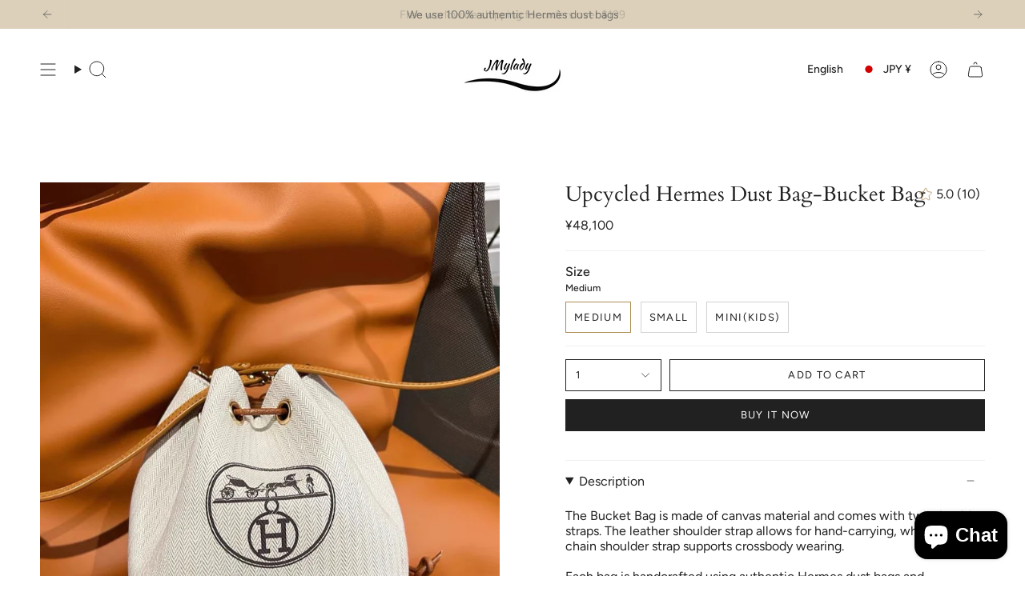

--- FILE ---
content_type: text/html; charset=utf-8
request_url: https://jmylady.com/en-jp/products/upcycled-hermes-dust-bag-bucket-bag
body_size: 44902
content:
<!doctype html>
<html class="no-js no-touch supports-no-cookies" lang="en">
<head>
  <meta charset="UTF-8">
  <meta http-equiv="X-UA-Compatible" content="IE=edge">
  <meta name="viewport" content="width=device-width, initial-scale=1.0">
  <meta name="theme-color" content="#ab8c52">
  <link rel="canonical" href="https://jmylady.com/en-jp/products/upcycled-hermes-dust-bag-bucket-bag">
  <link rel="preconnect" href="https://cdn.shopify.com" crossorigin>
  <!-- ======================= Broadcast Theme V5.4.1 ========================= --><link rel="preconnect" href="https://fonts.shopifycdn.com" crossorigin><link href="//jmylady.com/cdn/shop/t/14/assets/theme.css?v=136444480990228457771706298681" as="style" rel="preload">
  <link href="//jmylady.com/cdn/shop/t/14/assets/vendor.js?v=152754676678534273481706298681" as="script" rel="preload">
  <link href="//jmylady.com/cdn/shop/t/14/assets/theme.js?v=108192183057062188801706298681" as="script" rel="preload">

    <link rel="icon" type="image/png" href="//jmylady.com/cdn/shop/files/20221116163526_0c50b722-ff28-4b78-a017-27e4e79ab6f0.png?crop=center&height=32&v=1688498593&width=32">
  

  <!-- Title and description ================================================ -->
  
  <title>
    
    Jmylady Bucket Bag
    
    
    
      &ndash; JMylady
    
  </title>

  
    <meta name="description" content="The Bucket Bag is made of canvas material and comes with two shoulder straps. The leather shoulder strap allows for hand-carrying, while the chain shoulder strap supports crossbody wearing.Each bag is handcrafted using authentic Hermes dust bags and customized to your preferences. Please note that due to the handcrafte">
  

  <meta property="og:site_name" content="JMylady">
<meta property="og:url" content="https://jmylady.com/en-jp/products/upcycled-hermes-dust-bag-bucket-bag">
<meta property="og:title" content="Jmylady Bucket Bag">
<meta property="og:type" content="product">
<meta property="og:description" content="The Bucket Bag is made of canvas material and comes with two shoulder straps. The leather shoulder strap allows for hand-carrying, while the chain shoulder strap supports crossbody wearing.Each bag is handcrafted using authentic Hermes dust bags and customized to your preferences. Please note that due to the handcrafte"><meta property="og:image" content="http://jmylady.com/cdn/shop/files/Bucket-Bag-18.jpg?v=1710757261">
  <meta property="og:image:secure_url" content="https://jmylady.com/cdn/shop/files/Bucket-Bag-18.jpg?v=1710757261">
  <meta property="og:image:width" content="1080">
  <meta property="og:image:height" content="1351"><meta property="og:price:amount" content="48,100">
  <meta property="og:price:currency" content="JPY"><meta name="twitter:card" content="summary_large_image">
<meta name="twitter:title" content="Jmylady Bucket Bag">
<meta name="twitter:description" content="The Bucket Bag is made of canvas material and comes with two shoulder straps. The leather shoulder strap allows for hand-carrying, while the chain shoulder strap supports crossbody wearing.Each bag is handcrafted using authentic Hermes dust bags and customized to your preferences. Please note that due to the handcrafte">

  <!-- CSS ================================================================== -->

  <link href="//jmylady.com/cdn/shop/t/14/assets/font-settings.css?v=72687174572647006281759333499" rel="stylesheet" type="text/css" media="all" />

  
<style data-shopify>

:root {--scrollbar-width: 0px;





--COLOR-VIDEO-BG: #f2f2f2;
--COLOR-BG-BRIGHTER: #f2f2f2;--COLOR-BG: #ffffff;--COLOR-BG-ALPHA-25: rgba(255, 255, 255, 0.25);
--COLOR-BG-TRANSPARENT: rgba(255, 255, 255, 0);
--COLOR-BG-SECONDARY: #F7F9FA;
--COLOR-BG-SECONDARY-LIGHTEN: #ffffff;
--COLOR-BG-RGB: 255, 255, 255;

--COLOR-TEXT-DARK: #000000;
--COLOR-TEXT: #212121;
--COLOR-TEXT-LIGHT: #646464;


/* === Opacity shades of grey ===*/
--COLOR-A5:  rgba(33, 33, 33, 0.05);
--COLOR-A10: rgba(33, 33, 33, 0.1);
--COLOR-A15: rgba(33, 33, 33, 0.15);
--COLOR-A20: rgba(33, 33, 33, 0.2);
--COLOR-A25: rgba(33, 33, 33, 0.25);
--COLOR-A30: rgba(33, 33, 33, 0.3);
--COLOR-A35: rgba(33, 33, 33, 0.35);
--COLOR-A40: rgba(33, 33, 33, 0.4);
--COLOR-A45: rgba(33, 33, 33, 0.45);
--COLOR-A50: rgba(33, 33, 33, 0.5);
--COLOR-A55: rgba(33, 33, 33, 0.55);
--COLOR-A60: rgba(33, 33, 33, 0.6);
--COLOR-A65: rgba(33, 33, 33, 0.65);
--COLOR-A70: rgba(33, 33, 33, 0.7);
--COLOR-A75: rgba(33, 33, 33, 0.75);
--COLOR-A80: rgba(33, 33, 33, 0.8);
--COLOR-A85: rgba(33, 33, 33, 0.85);
--COLOR-A90: rgba(33, 33, 33, 0.9);
--COLOR-A95: rgba(33, 33, 33, 0.95);

--COLOR-BORDER: rgb(240, 240, 240);
--COLOR-BORDER-LIGHT: #f6f6f6;
--COLOR-BORDER-HAIRLINE: #f7f7f7;
--COLOR-BORDER-DARK: #bdbdbd;/* === Bright color ===*/
--COLOR-PRIMARY: #ab8c52;
--COLOR-PRIMARY-HOVER: #806430;
--COLOR-PRIMARY-FADE: rgba(171, 140, 82, 0.05);
--COLOR-PRIMARY-FADE-HOVER: rgba(171, 140, 82, 0.1);
--COLOR-PRIMARY-LIGHT: #e8d4ae;--COLOR-PRIMARY-OPPOSITE: #ffffff;



/* === link Color ===*/
--COLOR-LINK: #212121;
--COLOR-LINK-HOVER: rgba(33, 33, 33, 0.7);
--COLOR-LINK-FADE: rgba(33, 33, 33, 0.05);
--COLOR-LINK-FADE-HOVER: rgba(33, 33, 33, 0.1);--COLOR-LINK-OPPOSITE: #ffffff;


/* === Product grid sale tags ===*/
--COLOR-SALE-BG: #f9dee5;
--COLOR-SALE-TEXT: #af7b88;--COLOR-SALE-TEXT-SECONDARY: #f9dee5;

/* === Product grid badges ===*/
--COLOR-BADGE-BG: #ffffff;
--COLOR-BADGE-TEXT: #212121;

/* === Product sale color ===*/
--COLOR-SALE: #d20000;

/* === Gray background on Product grid items ===*/--filter-bg: 1.0;/* === Helper colors for form error states ===*/
--COLOR-ERROR: #721C24;
--COLOR-ERROR-BG: #F8D7DA;
--COLOR-ERROR-BORDER: #F5C6CB;



  --RADIUS: 0px;
  --RADIUS-SELECT: 0px;

--COLOR-HEADER-BG: #ffffff;--COLOR-HEADER-BG-TRANSPARENT: rgba(255, 255, 255, 0);
--COLOR-HEADER-LINK: #212121;
--COLOR-HEADER-LINK-HOVER: rgba(33, 33, 33, 0.7);

--COLOR-MENU-BG: #ffffff;
--COLOR-MENU-LINK: #212121;
--COLOR-MENU-LINK-HOVER: rgba(33, 33, 33, 0.7);
--COLOR-SUBMENU-BG: #ffffff;
--COLOR-SUBMENU-LINK: #212121;
--COLOR-SUBMENU-LINK-HOVER: rgba(33, 33, 33, 0.7);
--COLOR-SUBMENU-TEXT-LIGHT: #646464;
--COLOR-MENU-TRANSPARENT: #ffffff;
--COLOR-MENU-TRANSPARENT-HOVER: rgba(255, 255, 255, 0.7);--COLOR-FOOTER-BG: #ffffff;
--COLOR-FOOTER-BG-HAIRLINE: #f7f7f7;
--COLOR-FOOTER-TEXT: #212121;
--COLOR-FOOTER-TEXT-A35: rgba(33, 33, 33, 0.35);
--COLOR-FOOTER-TEXT-A75: rgba(33, 33, 33, 0.75);
--COLOR-FOOTER-LINK: #212121;
--COLOR-FOOTER-LINK-HOVER: rgba(33, 33, 33, 0.7);
--COLOR-FOOTER-BORDER: #212121;

--TRANSPARENT: rgba(255, 255, 255, 0);

/* === Default overlay opacity ===*/
--overlay-opacity: 0;
--underlay-opacity: 1;
--underlay-bg: rgba(0,0,0,0.4);

/* === Custom Cursor ===*/
--ICON-ZOOM-IN: url( "//jmylady.com/cdn/shop/t/14/assets/icon-zoom-in.svg?v=182473373117644429561706298681" );
--ICON-ZOOM-OUT: url( "//jmylady.com/cdn/shop/t/14/assets/icon-zoom-out.svg?v=101497157853986683871706298681" );

/* === Custom Icons ===*/


  
  --ICON-ADD-BAG: url( "//jmylady.com/cdn/shop/t/14/assets/icon-add-bag.svg?v=23763382405227654651706298680" );
  --ICON-ADD-CART: url( "//jmylady.com/cdn/shop/t/14/assets/icon-add-cart.svg?v=3962293684743587821706298680" );
  --ICON-ARROW-LEFT: url( "//jmylady.com/cdn/shop/t/14/assets/icon-arrow-left.svg?v=136066145774695772731706298680" );
  --ICON-ARROW-RIGHT: url( "//jmylady.com/cdn/shop/t/14/assets/icon-arrow-right.svg?v=150928298113663093401706298680" );
  --ICON-SELECT: url("//jmylady.com/cdn/shop/t/14/assets/icon-select.svg?v=167170173659852274001706298681");


--PRODUCT-GRID-ASPECT-RATIO: 100%;

/* === Typography ===*/
--FONT-WEIGHT-BODY: 400;
--FONT-WEIGHT-BODY-BOLD: 500;

--FONT-STACK-BODY: Figtree, sans-serif;
--FONT-STYLE-BODY: normal;
--FONT-STYLE-BODY-ITALIC: italic;
--FONT-ADJUST-BODY: 1.0;

--LETTER-SPACING-BODY: 0.0em;

--FONT-WEIGHT-HEADING: 400;
--FONT-WEIGHT-HEADING-BOLD: 700;

--FONT-UPPERCASE-HEADING: none;
--LETTER-SPACING-HEADING: 0.0em;

--FONT-STACK-HEADING: Cardo, serif;
--FONT-STYLE-HEADING: normal;
--FONT-STYLE-HEADING-ITALIC: italic;
--FONT-ADJUST-HEADING: 1.15;

--FONT-WEIGHT-SUBHEADING: 400;
--FONT-WEIGHT-SUBHEADING-BOLD: 500;

--FONT-STACK-SUBHEADING: Figtree, sans-serif;
--FONT-STYLE-SUBHEADING: normal;
--FONT-STYLE-SUBHEADING-ITALIC: italic;
--FONT-ADJUST-SUBHEADING: 1.0;

--FONT-UPPERCASE-SUBHEADING: uppercase;
--LETTER-SPACING-SUBHEADING: 0.1em;

--FONT-STACK-NAV: Figtree, sans-serif;
--FONT-STYLE-NAV: normal;
--FONT-STYLE-NAV-ITALIC: italic;
--FONT-ADJUST-NAV: 1.0;

--FONT-WEIGHT-NAV: 400;
--FONT-WEIGHT-NAV-BOLD: 500;

--LETTER-SPACING-NAV: 0.0em;

--FONT-SIZE-BASE: 1.0rem;
--FONT-SIZE-BASE-PERCENT: 1.0;

/* === Parallax ===*/
--PARALLAX-STRENGTH-MIN: 120.0%;
--PARALLAX-STRENGTH-MAX: 130.0%;--COLUMNS: 4;
--COLUMNS-MEDIUM: 3;
--COLUMNS-SMALL: 2;
--COLUMNS-MOBILE: 1;--LAYOUT-OUTER: 50px;
  --LAYOUT-GUTTER: 32px;
  --LAYOUT-OUTER-MEDIUM: 30px;
  --LAYOUT-GUTTER-MEDIUM: 22px;
  --LAYOUT-OUTER-SMALL: 16px;
  --LAYOUT-GUTTER-SMALL: 16px;--base-animation-delay: 0ms;
--line-height-normal: 1.375; /* Equals to line-height: normal; */--SIDEBAR-WIDTH: 288px;
  --SIDEBAR-WIDTH-MEDIUM: 258px;--DRAWER-WIDTH: 380px;--ICON-STROKE-WIDTH: 1px;/* === Button General ===*/
--BTN-FONT-STACK: Figtree, sans-serif;
--BTN-FONT-WEIGHT: 400;
--BTN-FONT-STYLE: normal;
--BTN-FONT-SIZE: 13px;

--BTN-LETTER-SPACING: 0.1em;
--BTN-UPPERCASE: uppercase;
--BTN-TEXT-ARROW-OFFSET: -1px;

/* === Button Primary ===*/
--BTN-PRIMARY-BORDER-COLOR: #212121;
--BTN-PRIMARY-BG-COLOR: #212121;
--BTN-PRIMARY-TEXT-COLOR: #ffffff;


  --BTN-PRIMARY-BG-COLOR-BRIGHTER: #3b3b3b;


/* === Button Secondary ===*/
--BTN-SECONDARY-BORDER-COLOR: #ab8c52;
--BTN-SECONDARY-BG-COLOR: #ab8c52;
--BTN-SECONDARY-TEXT-COLOR: #ffffff;


  --BTN-SECONDARY-BG-COLOR-BRIGHTER: #9a7e4a;


/* === Button White ===*/
--TEXT-BTN-BORDER-WHITE: #fff;
--TEXT-BTN-BG-WHITE: #fff;
--TEXT-BTN-WHITE: #000;
--TEXT-BTN-BG-WHITE-BRIGHTER: #f2f2f2;

/* === Button Black ===*/
--TEXT-BTN-BG-BLACK: #000;
--TEXT-BTN-BORDER-BLACK: #000;
--TEXT-BTN-BLACK: #fff;
--TEXT-BTN-BG-BLACK-BRIGHTER: #1a1a1a;

/* === Cart Gradient ===*/


  --FREE-SHIPPING-GRADIENT: linear-gradient(to right, var(--COLOR-PRIMARY-LIGHT) 0%, var(--COLOR-PRIMARY) 100%);


/* === Swatch Size ===*/
--swatch-size-filters: calc(1.15rem * var(--FONT-ADJUST-BODY));
--swatch-size-product: calc(2.2rem * var(--FONT-ADJUST-BODY));
}

/* === Backdrop ===*/
::backdrop {
  --underlay-opacity: 1;
  --underlay-bg: rgba(0,0,0,0.4);
}
</style>


  <link href="//jmylady.com/cdn/shop/t/14/assets/theme.css?v=136444480990228457771706298681" rel="stylesheet" type="text/css" media="all" />
<link href="//jmylady.com/cdn/shop/t/14/assets/swatches.css?v=157844926215047500451706298681" as="style" rel="preload">
    <link href="//jmylady.com/cdn/shop/t/14/assets/swatches.css?v=157844926215047500451706298681" rel="stylesheet" type="text/css" media="all" />
<style data-shopify>.swatches {
    --black: #000000;--white: #fafafa;--blank: url(//jmylady.com/cdn/shop/files/blank_small.png?580);
  }</style>
<script>
    if (window.navigator.userAgent.indexOf('MSIE ') > 0 || window.navigator.userAgent.indexOf('Trident/') > 0) {
      document.documentElement.className = document.documentElement.className + ' ie';

      var scripts = document.getElementsByTagName('script')[0];
      var polyfill = document.createElement("script");
      polyfill.defer = true;
      polyfill.src = "//jmylady.com/cdn/shop/t/14/assets/ie11.js?v=144489047535103983231706298681";

      scripts.parentNode.insertBefore(polyfill, scripts);
    } else {
      document.documentElement.className = document.documentElement.className.replace('no-js', 'js');
    }

    document.documentElement.style.setProperty('--scrollbar-width', `${getScrollbarWidth()}px`);

    function getScrollbarWidth() {
      // Creating invisible container
      const outer = document.createElement('div');
      outer.style.visibility = 'hidden';
      outer.style.overflow = 'scroll'; // forcing scrollbar to appear
      outer.style.msOverflowStyle = 'scrollbar'; // needed for WinJS apps
      document.documentElement.appendChild(outer);

      // Creating inner element and placing it in the container
      const inner = document.createElement('div');
      outer.appendChild(inner);

      // Calculating difference between container's full width and the child width
      const scrollbarWidth = outer.offsetWidth - inner.offsetWidth;

      // Removing temporary elements from the DOM
      outer.parentNode.removeChild(outer);

      return scrollbarWidth;
    }

    let root = '/en-jp';
    if (root[root.length - 1] !== '/') {
      root = root + '/';
    }

    window.theme = {
      routes: {
        root: root,
        cart_url: '/en-jp/cart',
        cart_add_url: '/en-jp/cart/add',
        cart_change_url: '/en-jp/cart/change',
        product_recommendations_url: '/en-jp/recommendations/products',
        predictive_search_url: '/en-jp/search/suggest',
        addresses_url: '/en-jp/account/addresses'
      },
      assets: {
        photoswipe: '//jmylady.com/cdn/shop/t/14/assets/photoswipe.js?v=162613001030112971491706298681',
        smoothscroll: '//jmylady.com/cdn/shop/t/14/assets/smoothscroll.js?v=37906625415260927261706298681',
      },
      strings: {
        addToCart: "Add to cart",
        cartAcceptanceError: "You must accept our terms and conditions.",
        soldOut: "Sold Out",
        from: "From",
        preOrder: "Pre-order",
        sale: "Sale",
        subscription: "Subscription",
        unavailable: "Unavailable",
        unitPrice: "Unit price",
        unitPriceSeparator: "per",
        shippingCalcSubmitButton: "Calculate shipping",
        shippingCalcSubmitButtonDisabled: "Calculating...",
        selectValue: "Select value",
        selectColor: "Select color",
        oneColor: "color",
        otherColor: "colors",
        upsellAddToCart: "Add",
        free: "Free",
        swatchesColor: "Color, Colour"
      },
      settings: {
        customerLoggedIn: null ? true : false,
        cartDrawerEnabled: true,
        enableQuickAdd: true,
        enableAnimations: true,
        variantOnSale: true,
      },
      sliderArrows: {
        prev: '<button type="button" class="slider__button slider__button--prev" data-button-arrow data-button-prev>' + "Previous" + '</button>',
        next: '<button type="button" class="slider__button slider__button--next" data-button-arrow data-button-next>' + "Next" + '</button>',
      },
      moneyFormat: false ? "¥{{amount_no_decimals}} JPY" : "¥{{amount_no_decimals}}",
      moneyWithoutCurrencyFormat: "¥{{amount_no_decimals}}",
      moneyWithCurrencyFormat: "¥{{amount_no_decimals}} JPY",
      subtotal: 0,
      info: {
        name: 'broadcast'
      },
      version: '5.4.1'
    };

    let windowInnerHeight = window.innerHeight;
    document.documentElement.style.setProperty('--full-height', `${windowInnerHeight}px`);
    document.documentElement.style.setProperty('--three-quarters', `${windowInnerHeight * 0.75}px`);
    document.documentElement.style.setProperty('--two-thirds', `${windowInnerHeight * 0.66}px`);
    document.documentElement.style.setProperty('--one-half', `${windowInnerHeight * 0.5}px`);
    document.documentElement.style.setProperty('--one-third', `${windowInnerHeight * 0.33}px`);
    document.documentElement.style.setProperty('--one-fifth', `${windowInnerHeight * 0.2}px`);
  </script>

  
    <script src="//jmylady.com/cdn/shopifycloud/storefront/assets/themes_support/shopify_common-5f594365.js" defer="defer"></script>
  

  <!-- Theme Javascript ============================================================== -->
  <script src="//jmylady.com/cdn/shop/t/14/assets/vendor.js?v=152754676678534273481706298681" defer="defer"></script>
  <script src="//jmylady.com/cdn/shop/t/14/assets/theme.js?v=108192183057062188801706298681" defer="defer"></script><!-- Shopify app scripts =========================================================== -->

  <script>window.performance && window.performance.mark && window.performance.mark('shopify.content_for_header.start');</script><meta id="shopify-digital-wallet" name="shopify-digital-wallet" content="/62112661661/digital_wallets/dialog">
<meta name="shopify-checkout-api-token" content="46c5192888c08cc1588f9cacf7d408f6">
<meta id="in-context-paypal-metadata" data-shop-id="62112661661" data-venmo-supported="true" data-environment="production" data-locale="en_US" data-paypal-v4="true" data-currency="JPY">
<link rel="alternate" hreflang="x-default" href="https://jmylady.com/products/upcycled-hermes-dust-bag-bucket-bag">
<link rel="alternate" hreflang="en" href="https://jmylady.com/products/upcycled-hermes-dust-bag-bucket-bag">
<link rel="alternate" hreflang="en-CA" href="https://jmylady.com/en-ca/products/upcycled-hermes-dust-bag-bucket-bag">
<link rel="alternate" hreflang="en-AU" href="https://jmylady.com/en-au/products/upcycled-hermes-dust-bag-bucket-bag">
<link rel="alternate" hreflang="en-SG" href="https://jmylady.com/en-sg/products/upcycled-hermes-dust-bag-bucket-bag">
<link rel="alternate" hreflang="en-GB" href="https://jmylady.com/en-gb/products/upcycled-hermes-dust-bag-bucket-bag">
<link rel="alternate" hreflang="en-NO" href="https://jmylady.com/en-no/products/upcycled-hermes-dust-bag-bucket-bag">
<link rel="alternate" hreflang="en-DE" href="https://jmylady.com/en-de/products/upcycled-hermes-dust-bag-bucket-bag">
<link rel="alternate" hreflang="de-DE" href="https://jmylady.com/de-de/products/upcycled-hermes-dust-bag-bucket-bag">
<link rel="alternate" hreflang="en-PH" href="https://jmylady.com/en-ph/products/upcycled-hermes-dust-bag-bucket-bag">
<link rel="alternate" hreflang="en-JP" href="https://jmylady.com/en-jp/products/upcycled-hermes-dust-bag-bucket-bag">
<link rel="alternate" hreflang="ja-JP" href="https://jmylady.com/ja-jp/products/upcycled-hermes-dust-bag-bucket-bag">
<link rel="alternate" hreflang="en-FR" href="https://jmylady.com/en-fr/products/upcycled-hermes-dust-bag-bucket-bag">
<link rel="alternate" hreflang="fr-FR" href="https://jmylady.com/fr-fr/products/upcycled-hermes-dust-bag-bucket-bag">
<link rel="alternate" hreflang="en-FI" href="https://jmylady.com/en-fi/products/upcycled-hermes-dust-bag-bucket-bag">
<link rel="alternate" hreflang="en-HK" href="https://jmylady.com/en-hk/products/upcycled-hermes-dust-bag-bucket-bag">
<link rel="alternate" hreflang="en-KW" href="https://jmylady.com/en-kw/products/upcycled-hermes-dust-bag-bucket-bag">
<link rel="alternate" hreflang="ar-KW" href="https://jmylady.com/ar-kw/products/upcycled-hermes-dust-bag-bucket-bag">
<link rel="alternate" hreflang="en-IT" href="https://jmylady.com/en-it/products/upcycled-hermes-dust-bag-bucket-bag">
<link rel="alternate" hreflang="it-IT" href="https://jmylady.com/it-it/products/upcycled-hermes-dust-bag-bucket-bag">
<link rel="alternate" hreflang="en-ES" href="https://jmylady.com/en-es/products/upcycled-hermes-dust-bag-bucket-bag">
<link rel="alternate" hreflang="es-ES" href="https://jmylady.com/es-es/products/upcycled-hermes-dust-bag-bucket-bag">
<link rel="alternate" hreflang="en-SE" href="https://jmylady.com/en-se/products/upcycled-hermes-dust-bag-bucket-bag">
<link rel="alternate" hreflang="sv-SE" href="https://jmylady.com/sv-se/products/upcycled-hermes-dust-bag-bucket-bag">
<link rel="alternate" hreflang="en-AE" href="https://jmylady.com/en-ae/products/upcycled-hermes-dust-bag-bucket-bag">
<link rel="alternate" hreflang="ar-AE" href="https://jmylady.com/ar-ae/products/upcycled-hermes-dust-bag-bucket-bag">
<link rel="alternate" type="application/json+oembed" href="https://jmylady.com/en-jp/products/upcycled-hermes-dust-bag-bucket-bag.oembed">
<script async="async" src="/checkouts/internal/preloads.js?locale=en-JP"></script>
<link rel="preconnect" href="https://shop.app" crossorigin="anonymous">
<script async="async" src="https://shop.app/checkouts/internal/preloads.js?locale=en-JP&shop_id=62112661661" crossorigin="anonymous"></script>
<script id="apple-pay-shop-capabilities" type="application/json">{"shopId":62112661661,"countryCode":"US","currencyCode":"JPY","merchantCapabilities":["supports3DS"],"merchantId":"gid:\/\/shopify\/Shop\/62112661661","merchantName":"JMylady","requiredBillingContactFields":["postalAddress","email","phone"],"requiredShippingContactFields":["postalAddress","email","phone"],"shippingType":"shipping","supportedNetworks":["visa","masterCard","amex","discover","elo","jcb"],"total":{"type":"pending","label":"JMylady","amount":"1.00"},"shopifyPaymentsEnabled":true,"supportsSubscriptions":true}</script>
<script id="shopify-features" type="application/json">{"accessToken":"46c5192888c08cc1588f9cacf7d408f6","betas":["rich-media-storefront-analytics"],"domain":"jmylady.com","predictiveSearch":true,"shopId":62112661661,"locale":"en"}</script>
<script>var Shopify = Shopify || {};
Shopify.shop = "www-jmylady.myshopify.com";
Shopify.locale = "en";
Shopify.currency = {"active":"JPY","rate":"160.809495"};
Shopify.country = "JP";
Shopify.theme = {"name":"Theme","id":135791247517,"schema_name":"Broadcast","schema_version":"5.4.1","theme_store_id":null,"role":"main"};
Shopify.theme.handle = "null";
Shopify.theme.style = {"id":null,"handle":null};
Shopify.cdnHost = "jmylady.com/cdn";
Shopify.routes = Shopify.routes || {};
Shopify.routes.root = "/en-jp/";</script>
<script type="module">!function(o){(o.Shopify=o.Shopify||{}).modules=!0}(window);</script>
<script>!function(o){function n(){var o=[];function n(){o.push(Array.prototype.slice.apply(arguments))}return n.q=o,n}var t=o.Shopify=o.Shopify||{};t.loadFeatures=n(),t.autoloadFeatures=n()}(window);</script>
<script>
  window.ShopifyPay = window.ShopifyPay || {};
  window.ShopifyPay.apiHost = "shop.app\/pay";
  window.ShopifyPay.redirectState = null;
</script>
<script id="shop-js-analytics" type="application/json">{"pageType":"product"}</script>
<script defer="defer" async type="module" src="//jmylady.com/cdn/shopifycloud/shop-js/modules/v2/client.init-shop-cart-sync_IZsNAliE.en.esm.js"></script>
<script defer="defer" async type="module" src="//jmylady.com/cdn/shopifycloud/shop-js/modules/v2/chunk.common_0OUaOowp.esm.js"></script>
<script type="module">
  await import("//jmylady.com/cdn/shopifycloud/shop-js/modules/v2/client.init-shop-cart-sync_IZsNAliE.en.esm.js");
await import("//jmylady.com/cdn/shopifycloud/shop-js/modules/v2/chunk.common_0OUaOowp.esm.js");

  window.Shopify.SignInWithShop?.initShopCartSync?.({"fedCMEnabled":true,"windoidEnabled":true});

</script>
<script>
  window.Shopify = window.Shopify || {};
  if (!window.Shopify.featureAssets) window.Shopify.featureAssets = {};
  window.Shopify.featureAssets['shop-js'] = {"shop-cart-sync":["modules/v2/client.shop-cart-sync_DLOhI_0X.en.esm.js","modules/v2/chunk.common_0OUaOowp.esm.js"],"init-fed-cm":["modules/v2/client.init-fed-cm_C6YtU0w6.en.esm.js","modules/v2/chunk.common_0OUaOowp.esm.js"],"shop-button":["modules/v2/client.shop-button_BCMx7GTG.en.esm.js","modules/v2/chunk.common_0OUaOowp.esm.js"],"shop-cash-offers":["modules/v2/client.shop-cash-offers_BT26qb5j.en.esm.js","modules/v2/chunk.common_0OUaOowp.esm.js","modules/v2/chunk.modal_CGo_dVj3.esm.js"],"init-windoid":["modules/v2/client.init-windoid_B9PkRMql.en.esm.js","modules/v2/chunk.common_0OUaOowp.esm.js"],"init-shop-email-lookup-coordinator":["modules/v2/client.init-shop-email-lookup-coordinator_DZkqjsbU.en.esm.js","modules/v2/chunk.common_0OUaOowp.esm.js"],"shop-toast-manager":["modules/v2/client.shop-toast-manager_Di2EnuM7.en.esm.js","modules/v2/chunk.common_0OUaOowp.esm.js"],"shop-login-button":["modules/v2/client.shop-login-button_BtqW_SIO.en.esm.js","modules/v2/chunk.common_0OUaOowp.esm.js","modules/v2/chunk.modal_CGo_dVj3.esm.js"],"avatar":["modules/v2/client.avatar_BTnouDA3.en.esm.js"],"pay-button":["modules/v2/client.pay-button_CWa-C9R1.en.esm.js","modules/v2/chunk.common_0OUaOowp.esm.js"],"init-shop-cart-sync":["modules/v2/client.init-shop-cart-sync_IZsNAliE.en.esm.js","modules/v2/chunk.common_0OUaOowp.esm.js"],"init-customer-accounts":["modules/v2/client.init-customer-accounts_DenGwJTU.en.esm.js","modules/v2/client.shop-login-button_BtqW_SIO.en.esm.js","modules/v2/chunk.common_0OUaOowp.esm.js","modules/v2/chunk.modal_CGo_dVj3.esm.js"],"init-shop-for-new-customer-accounts":["modules/v2/client.init-shop-for-new-customer-accounts_JdHXxpS9.en.esm.js","modules/v2/client.shop-login-button_BtqW_SIO.en.esm.js","modules/v2/chunk.common_0OUaOowp.esm.js","modules/v2/chunk.modal_CGo_dVj3.esm.js"],"init-customer-accounts-sign-up":["modules/v2/client.init-customer-accounts-sign-up_D6__K_p8.en.esm.js","modules/v2/client.shop-login-button_BtqW_SIO.en.esm.js","modules/v2/chunk.common_0OUaOowp.esm.js","modules/v2/chunk.modal_CGo_dVj3.esm.js"],"checkout-modal":["modules/v2/client.checkout-modal_C_ZQDY6s.en.esm.js","modules/v2/chunk.common_0OUaOowp.esm.js","modules/v2/chunk.modal_CGo_dVj3.esm.js"],"shop-follow-button":["modules/v2/client.shop-follow-button_XetIsj8l.en.esm.js","modules/v2/chunk.common_0OUaOowp.esm.js","modules/v2/chunk.modal_CGo_dVj3.esm.js"],"lead-capture":["modules/v2/client.lead-capture_DvA72MRN.en.esm.js","modules/v2/chunk.common_0OUaOowp.esm.js","modules/v2/chunk.modal_CGo_dVj3.esm.js"],"shop-login":["modules/v2/client.shop-login_ClXNxyh6.en.esm.js","modules/v2/chunk.common_0OUaOowp.esm.js","modules/v2/chunk.modal_CGo_dVj3.esm.js"],"payment-terms":["modules/v2/client.payment-terms_CNlwjfZz.en.esm.js","modules/v2/chunk.common_0OUaOowp.esm.js","modules/v2/chunk.modal_CGo_dVj3.esm.js"]};
</script>
<script>(function() {
  var isLoaded = false;
  function asyncLoad() {
    if (isLoaded) return;
    isLoaded = true;
    var urls = ["https:\/\/cdn.nfcube.com\/instafeed-e614f53398940a126c97df8ecb79b5ce.js?shop=www-jmylady.myshopify.com","\/\/cdn.shopify.com\/proxy\/b134913a723ed25a86c538b650abd2679882840153a39a1adc7eb58be0423a20\/api.goaffpro.com\/loader.js?shop=www-jmylady.myshopify.com\u0026sp-cache-control=cHVibGljLCBtYXgtYWdlPTkwMA"];
    for (var i = 0; i < urls.length; i++) {
      var s = document.createElement('script');
      s.type = 'text/javascript';
      s.async = true;
      s.src = urls[i];
      var x = document.getElementsByTagName('script')[0];
      x.parentNode.insertBefore(s, x);
    }
  };
  if(window.attachEvent) {
    window.attachEvent('onload', asyncLoad);
  } else {
    window.addEventListener('load', asyncLoad, false);
  }
})();</script>
<script id="__st">var __st={"a":62112661661,"offset":-28800,"reqid":"2671b9d8-19d6-41b3-9dc4-b8c32f71c29e-1768420951","pageurl":"jmylady.com\/en-jp\/products\/upcycled-hermes-dust-bag-bucket-bag","u":"5d3a464e71c6","p":"product","rtyp":"product","rid":7580024864925};</script>
<script>window.ShopifyPaypalV4VisibilityTracking = true;</script>
<script id="captcha-bootstrap">!function(){'use strict';const t='contact',e='account',n='new_comment',o=[[t,t],['blogs',n],['comments',n],[t,'customer']],c=[[e,'customer_login'],[e,'guest_login'],[e,'recover_customer_password'],[e,'create_customer']],r=t=>t.map((([t,e])=>`form[action*='/${t}']:not([data-nocaptcha='true']) input[name='form_type'][value='${e}']`)).join(','),a=t=>()=>t?[...document.querySelectorAll(t)].map((t=>t.form)):[];function s(){const t=[...o],e=r(t);return a(e)}const i='password',u='form_key',d=['recaptcha-v3-token','g-recaptcha-response','h-captcha-response',i],f=()=>{try{return window.sessionStorage}catch{return}},m='__shopify_v',_=t=>t.elements[u];function p(t,e,n=!1){try{const o=window.sessionStorage,c=JSON.parse(o.getItem(e)),{data:r}=function(t){const{data:e,action:n}=t;return t[m]||n?{data:e,action:n}:{data:t,action:n}}(c);for(const[e,n]of Object.entries(r))t.elements[e]&&(t.elements[e].value=n);n&&o.removeItem(e)}catch(o){console.error('form repopulation failed',{error:o})}}const l='form_type',E='cptcha';function T(t){t.dataset[E]=!0}const w=window,h=w.document,L='Shopify',v='ce_forms',y='captcha';let A=!1;((t,e)=>{const n=(g='f06e6c50-85a8-45c8-87d0-21a2b65856fe',I='https://cdn.shopify.com/shopifycloud/storefront-forms-hcaptcha/ce_storefront_forms_captcha_hcaptcha.v1.5.2.iife.js',D={infoText:'Protected by hCaptcha',privacyText:'Privacy',termsText:'Terms'},(t,e,n)=>{const o=w[L][v],c=o.bindForm;if(c)return c(t,g,e,D).then(n);var r;o.q.push([[t,g,e,D],n]),r=I,A||(h.body.append(Object.assign(h.createElement('script'),{id:'captcha-provider',async:!0,src:r})),A=!0)});var g,I,D;w[L]=w[L]||{},w[L][v]=w[L][v]||{},w[L][v].q=[],w[L][y]=w[L][y]||{},w[L][y].protect=function(t,e){n(t,void 0,e),T(t)},Object.freeze(w[L][y]),function(t,e,n,w,h,L){const[v,y,A,g]=function(t,e,n){const i=e?o:[],u=t?c:[],d=[...i,...u],f=r(d),m=r(i),_=r(d.filter((([t,e])=>n.includes(e))));return[a(f),a(m),a(_),s()]}(w,h,L),I=t=>{const e=t.target;return e instanceof HTMLFormElement?e:e&&e.form},D=t=>v().includes(t);t.addEventListener('submit',(t=>{const e=I(t);if(!e)return;const n=D(e)&&!e.dataset.hcaptchaBound&&!e.dataset.recaptchaBound,o=_(e),c=g().includes(e)&&(!o||!o.value);(n||c)&&t.preventDefault(),c&&!n&&(function(t){try{if(!f())return;!function(t){const e=f();if(!e)return;const n=_(t);if(!n)return;const o=n.value;o&&e.removeItem(o)}(t);const e=Array.from(Array(32),(()=>Math.random().toString(36)[2])).join('');!function(t,e){_(t)||t.append(Object.assign(document.createElement('input'),{type:'hidden',name:u})),t.elements[u].value=e}(t,e),function(t,e){const n=f();if(!n)return;const o=[...t.querySelectorAll(`input[type='${i}']`)].map((({name:t})=>t)),c=[...d,...o],r={};for(const[a,s]of new FormData(t).entries())c.includes(a)||(r[a]=s);n.setItem(e,JSON.stringify({[m]:1,action:t.action,data:r}))}(t,e)}catch(e){console.error('failed to persist form',e)}}(e),e.submit())}));const S=(t,e)=>{t&&!t.dataset[E]&&(n(t,e.some((e=>e===t))),T(t))};for(const o of['focusin','change'])t.addEventListener(o,(t=>{const e=I(t);D(e)&&S(e,y())}));const B=e.get('form_key'),M=e.get(l),P=B&&M;t.addEventListener('DOMContentLoaded',(()=>{const t=y();if(P)for(const e of t)e.elements[l].value===M&&p(e,B);[...new Set([...A(),...v().filter((t=>'true'===t.dataset.shopifyCaptcha))])].forEach((e=>S(e,t)))}))}(h,new URLSearchParams(w.location.search),n,t,e,['guest_login'])})(!0,!0)}();</script>
<script integrity="sha256-4kQ18oKyAcykRKYeNunJcIwy7WH5gtpwJnB7kiuLZ1E=" data-source-attribution="shopify.loadfeatures" defer="defer" src="//jmylady.com/cdn/shopifycloud/storefront/assets/storefront/load_feature-a0a9edcb.js" crossorigin="anonymous"></script>
<script crossorigin="anonymous" defer="defer" src="//jmylady.com/cdn/shopifycloud/storefront/assets/shopify_pay/storefront-65b4c6d7.js?v=20250812"></script>
<script data-source-attribution="shopify.dynamic_checkout.dynamic.init">var Shopify=Shopify||{};Shopify.PaymentButton=Shopify.PaymentButton||{isStorefrontPortableWallets:!0,init:function(){window.Shopify.PaymentButton.init=function(){};var t=document.createElement("script");t.src="https://jmylady.com/cdn/shopifycloud/portable-wallets/latest/portable-wallets.en.js",t.type="module",document.head.appendChild(t)}};
</script>
<script data-source-attribution="shopify.dynamic_checkout.buyer_consent">
  function portableWalletsHideBuyerConsent(e){var t=document.getElementById("shopify-buyer-consent"),n=document.getElementById("shopify-subscription-policy-button");t&&n&&(t.classList.add("hidden"),t.setAttribute("aria-hidden","true"),n.removeEventListener("click",e))}function portableWalletsShowBuyerConsent(e){var t=document.getElementById("shopify-buyer-consent"),n=document.getElementById("shopify-subscription-policy-button");t&&n&&(t.classList.remove("hidden"),t.removeAttribute("aria-hidden"),n.addEventListener("click",e))}window.Shopify?.PaymentButton&&(window.Shopify.PaymentButton.hideBuyerConsent=portableWalletsHideBuyerConsent,window.Shopify.PaymentButton.showBuyerConsent=portableWalletsShowBuyerConsent);
</script>
<script>
  function portableWalletsCleanup(e){e&&e.src&&console.error("Failed to load portable wallets script "+e.src);var t=document.querySelectorAll("shopify-accelerated-checkout .shopify-payment-button__skeleton, shopify-accelerated-checkout-cart .wallet-cart-button__skeleton"),e=document.getElementById("shopify-buyer-consent");for(let e=0;e<t.length;e++)t[e].remove();e&&e.remove()}function portableWalletsNotLoadedAsModule(e){e instanceof ErrorEvent&&"string"==typeof e.message&&e.message.includes("import.meta")&&"string"==typeof e.filename&&e.filename.includes("portable-wallets")&&(window.removeEventListener("error",portableWalletsNotLoadedAsModule),window.Shopify.PaymentButton.failedToLoad=e,"loading"===document.readyState?document.addEventListener("DOMContentLoaded",window.Shopify.PaymentButton.init):window.Shopify.PaymentButton.init())}window.addEventListener("error",portableWalletsNotLoadedAsModule);
</script>

<script type="module" src="https://jmylady.com/cdn/shopifycloud/portable-wallets/latest/portable-wallets.en.js" onError="portableWalletsCleanup(this)" crossorigin="anonymous"></script>
<script nomodule>
  document.addEventListener("DOMContentLoaded", portableWalletsCleanup);
</script>

<link id="shopify-accelerated-checkout-styles" rel="stylesheet" media="screen" href="https://jmylady.com/cdn/shopifycloud/portable-wallets/latest/accelerated-checkout-backwards-compat.css" crossorigin="anonymous">
<style id="shopify-accelerated-checkout-cart">
        #shopify-buyer-consent {
  margin-top: 1em;
  display: inline-block;
  width: 100%;
}

#shopify-buyer-consent.hidden {
  display: none;
}

#shopify-subscription-policy-button {
  background: none;
  border: none;
  padding: 0;
  text-decoration: underline;
  font-size: inherit;
  cursor: pointer;
}

#shopify-subscription-policy-button::before {
  box-shadow: none;
}

      </style>

<script>window.performance && window.performance.mark && window.performance.mark('shopify.content_for_header.end');</script>

<!-- BEGIN app block: shopify://apps/judge-me-reviews/blocks/judgeme_core/61ccd3b1-a9f2-4160-9fe9-4fec8413e5d8 --><!-- Start of Judge.me Core -->






<link rel="dns-prefetch" href="https://cdnwidget.judge.me">
<link rel="dns-prefetch" href="https://cdn.judge.me">
<link rel="dns-prefetch" href="https://cdn1.judge.me">
<link rel="dns-prefetch" href="https://api.judge.me">

<script data-cfasync='false' class='jdgm-settings-script'>window.jdgmSettings={"pagination":5,"disable_web_reviews":false,"badge_no_review_text":"No reviews","badge_n_reviews_text":"{{ n }} review/reviews","badge_star_color":"#fda900","hide_badge_preview_if_no_reviews":true,"badge_hide_text":false,"enforce_center_preview_badge":false,"widget_title":"Customer Reviews","widget_open_form_text":"Write a review","widget_close_form_text":"Cancel review","widget_refresh_page_text":"Refresh page","widget_summary_text":"Based on {{ number_of_reviews }} review/reviews","widget_no_review_text":"Be the first to write a review","widget_name_field_text":"Display name","widget_verified_name_field_text":"Verified Name (public)","widget_name_placeholder_text":"Display name","widget_required_field_error_text":"This field is required.","widget_email_field_text":"Email address","widget_verified_email_field_text":"Verified Email (private, can not be edited)","widget_email_placeholder_text":"Your email address","widget_email_field_error_text":"Please enter a valid email address.","widget_rating_field_text":"Rating","widget_review_title_field_text":"Review Title","widget_review_title_placeholder_text":"Give your review a title","widget_review_body_field_text":"Review content","widget_review_body_placeholder_text":"Start writing here...","widget_pictures_field_text":"Picture/Video (optional)","widget_submit_review_text":"Submit Review","widget_submit_verified_review_text":"Submit Verified Review","widget_submit_success_msg_with_auto_publish":"Thank you! Please refresh the page in a few moments to see your review. You can remove or edit your review by logging into \u003ca href='https://judge.me/login' target='_blank' rel='nofollow noopener'\u003eJudge.me\u003c/a\u003e","widget_submit_success_msg_no_auto_publish":"Thank you! Your review will be published as soon as it is approved by the shop admin. You can remove or edit your review by logging into \u003ca href='https://judge.me/login' target='_blank' rel='nofollow noopener'\u003eJudge.me\u003c/a\u003e","widget_show_default_reviews_out_of_total_text":"Showing {{ n_reviews_shown }} out of {{ n_reviews }} reviews.","widget_show_all_link_text":"Show all","widget_show_less_link_text":"Show less","widget_author_said_text":"{{ reviewer_name }} said:","widget_days_text":"{{ n }} days ago","widget_weeks_text":"{{ n }} week/weeks ago","widget_months_text":"{{ n }} month/months ago","widget_years_text":"{{ n }} year/years ago","widget_yesterday_text":"Yesterday","widget_today_text":"Today","widget_replied_text":"\u003e\u003e {{ shop_name }} replied:","widget_read_more_text":"Read more","widget_reviewer_name_as_initial":"","widget_rating_filter_color":"#fbcd0a","widget_rating_filter_see_all_text":"See all reviews","widget_sorting_most_recent_text":"Most Recent","widget_sorting_highest_rating_text":"Highest Rating","widget_sorting_lowest_rating_text":"Lowest Rating","widget_sorting_with_pictures_text":"Only Pictures","widget_sorting_most_helpful_text":"Most Helpful","widget_open_question_form_text":"Ask a question","widget_reviews_subtab_text":"Reviews","widget_questions_subtab_text":"Questions","widget_question_label_text":"Question","widget_answer_label_text":"Answer","widget_question_placeholder_text":"Write your question here","widget_submit_question_text":"Submit Question","widget_question_submit_success_text":"Thank you for your question! We will notify you once it gets answered.","widget_star_color":"#fda900","verified_badge_text":"Verified","verified_badge_bg_color":"","verified_badge_text_color":"","verified_badge_placement":"left-of-reviewer-name","widget_review_max_height":"","widget_hide_border":false,"widget_social_share":false,"widget_thumb":false,"widget_review_location_show":false,"widget_location_format":"","all_reviews_include_out_of_store_products":true,"all_reviews_out_of_store_text":"(out of store)","all_reviews_pagination":100,"all_reviews_product_name_prefix_text":"about","enable_review_pictures":true,"enable_question_anwser":false,"widget_theme":"default","review_date_format":"mm/dd/yyyy","default_sort_method":"most-recent","widget_product_reviews_subtab_text":"Product Reviews","widget_shop_reviews_subtab_text":"Shop Reviews","widget_other_products_reviews_text":"Reviews for other products","widget_store_reviews_subtab_text":"Store reviews","widget_no_store_reviews_text":"This store hasn't received any reviews yet","widget_web_restriction_product_reviews_text":"This product hasn't received any reviews yet","widget_no_items_text":"No items found","widget_show_more_text":"Show more","widget_write_a_store_review_text":"Write a Store Review","widget_other_languages_heading":"Reviews in Other Languages","widget_translate_review_text":"Translate review to {{ language }}","widget_translating_review_text":"Translating...","widget_show_original_translation_text":"Show original ({{ language }})","widget_translate_review_failed_text":"Review couldn't be translated.","widget_translate_review_retry_text":"Retry","widget_translate_review_try_again_later_text":"Try again later","show_product_url_for_grouped_product":false,"widget_sorting_pictures_first_text":"Pictures First","show_pictures_on_all_rev_page_mobile":false,"show_pictures_on_all_rev_page_desktop":false,"floating_tab_hide_mobile_install_preference":false,"floating_tab_button_name":"★ Reviews","floating_tab_title":"Let customers speak for us","floating_tab_button_color":"","floating_tab_button_background_color":"","floating_tab_url":"","floating_tab_url_enabled":false,"floating_tab_tab_style":"text","all_reviews_text_badge_text":"Customers rate us {{ shop.metafields.judgeme.all_reviews_rating | round: 1 }}/5 based on {{ shop.metafields.judgeme.all_reviews_count }} reviews.","all_reviews_text_badge_text_branded_style":"{{ shop.metafields.judgeme.all_reviews_rating | round: 1 }} out of 5 stars based on {{ shop.metafields.judgeme.all_reviews_count }} reviews","is_all_reviews_text_badge_a_link":false,"show_stars_for_all_reviews_text_badge":true,"all_reviews_text_badge_url":"","all_reviews_text_style":"text","all_reviews_text_color_style":"judgeme_brand_color","all_reviews_text_color":"#108474","all_reviews_text_show_jm_brand":true,"featured_carousel_show_header":true,"featured_carousel_title":"Let customers speak for us","testimonials_carousel_title":"Customers are saying","videos_carousel_title":"Real customer stories","cards_carousel_title":"Customers are saying","featured_carousel_count_text":"from {{ n }} reviews","featured_carousel_add_link_to_all_reviews_page":false,"featured_carousel_url":"","featured_carousel_show_images":true,"featured_carousel_autoslide_interval":5,"featured_carousel_arrows_on_the_sides":true,"featured_carousel_height":250,"featured_carousel_width":80,"featured_carousel_image_size":500,"featured_carousel_image_height":250,"featured_carousel_arrow_color":"#cac9c9","verified_count_badge_style":"vintage","verified_count_badge_orientation":"horizontal","verified_count_badge_color_style":"judgeme_brand_color","verified_count_badge_color":"#108474","is_verified_count_badge_a_link":false,"verified_count_badge_url":"","verified_count_badge_show_jm_brand":true,"widget_rating_preset_default":5,"widget_first_sub_tab":"product-reviews","widget_show_histogram":true,"widget_histogram_use_custom_color":false,"widget_pagination_use_custom_color":false,"widget_star_use_custom_color":true,"widget_verified_badge_use_custom_color":false,"widget_write_review_use_custom_color":false,"picture_reminder_submit_button":"Upload Pictures","enable_review_videos":false,"mute_video_by_default":false,"widget_sorting_videos_first_text":"Videos First","widget_review_pending_text":"Pending","featured_carousel_items_for_large_screen":4,"social_share_options_order":"Facebook,Twitter","remove_microdata_snippet":true,"disable_json_ld":false,"enable_json_ld_products":false,"preview_badge_show_question_text":false,"preview_badge_no_question_text":"No questions","preview_badge_n_question_text":"{{ number_of_questions }} question/questions","qa_badge_show_icon":false,"qa_badge_position":"same-row","remove_judgeme_branding":false,"widget_add_search_bar":false,"widget_search_bar_placeholder":"Search","widget_sorting_verified_only_text":"Verified only","featured_carousel_theme":"aligned","featured_carousel_show_rating":true,"featured_carousel_show_title":true,"featured_carousel_show_body":true,"featured_carousel_show_date":false,"featured_carousel_show_reviewer":false,"featured_carousel_show_product":false,"featured_carousel_header_background_color":"#108474","featured_carousel_header_text_color":"#ffffff","featured_carousel_name_product_separator":"reviewed","featured_carousel_full_star_background":"#108474","featured_carousel_empty_star_background":"#dadada","featured_carousel_vertical_theme_background":"#f9fafb","featured_carousel_verified_badge_enable":false,"featured_carousel_verified_badge_color":"#108474","featured_carousel_border_style":"round","featured_carousel_review_line_length_limit":3,"featured_carousel_more_reviews_button_text":"Read more reviews","featured_carousel_view_product_button_text":"View product","all_reviews_page_load_reviews_on":"scroll","all_reviews_page_load_more_text":"Load More Reviews","disable_fb_tab_reviews":false,"enable_ajax_cdn_cache":false,"widget_advanced_speed_features":5,"widget_public_name_text":"displayed publicly like","default_reviewer_name":"John Smith","default_reviewer_name_has_non_latin":true,"widget_reviewer_anonymous":"Anonymous","medals_widget_title":"Judge.me Review Medals","medals_widget_background_color":"#f9fafb","medals_widget_position":"footer_all_pages","medals_widget_border_color":"#f9fafb","medals_widget_verified_text_position":"left","medals_widget_use_monochromatic_version":false,"medals_widget_elements_color":"#108474","show_reviewer_avatar":true,"widget_invalid_yt_video_url_error_text":"Not a YouTube video URL","widget_max_length_field_error_text":"Please enter no more than {0} characters.","widget_show_country_flag":false,"widget_show_collected_via_shop_app":true,"widget_verified_by_shop_badge_style":"light","widget_verified_by_shop_text":"Verified by Shop","widget_show_photo_gallery":true,"widget_load_with_code_splitting":true,"widget_ugc_install_preference":false,"widget_ugc_title":"Made by us, Shared by you","widget_ugc_subtitle":"Tag us to see your picture featured in our page","widget_ugc_arrows_color":"#ffffff","widget_ugc_primary_button_text":"Buy Now","widget_ugc_primary_button_background_color":"#108474","widget_ugc_primary_button_text_color":"#ffffff","widget_ugc_primary_button_border_width":"0","widget_ugc_primary_button_border_style":"none","widget_ugc_primary_button_border_color":"#108474","widget_ugc_primary_button_border_radius":"25","widget_ugc_secondary_button_text":"Load More","widget_ugc_secondary_button_background_color":"#ffffff","widget_ugc_secondary_button_text_color":"#108474","widget_ugc_secondary_button_border_width":"2","widget_ugc_secondary_button_border_style":"solid","widget_ugc_secondary_button_border_color":"#108474","widget_ugc_secondary_button_border_radius":"25","widget_ugc_reviews_button_text":"View Reviews","widget_ugc_reviews_button_background_color":"#ffffff","widget_ugc_reviews_button_text_color":"#108474","widget_ugc_reviews_button_border_width":"2","widget_ugc_reviews_button_border_style":"solid","widget_ugc_reviews_button_border_color":"#108474","widget_ugc_reviews_button_border_radius":"25","widget_ugc_reviews_button_link_to":"judgeme-reviews-page","widget_ugc_show_post_date":true,"widget_ugc_max_width":"800","widget_rating_metafield_value_type":true,"widget_primary_color":"#FDA900","widget_enable_secondary_color":true,"widget_secondary_color":"#edf5f5","widget_summary_average_rating_text":"{{ average_rating }} out of 5","widget_media_grid_title":"Customer photos \u0026 videos","widget_media_grid_see_more_text":"See more","widget_round_style":false,"widget_show_product_medals":false,"widget_verified_by_judgeme_text":"Verified by Judge.me","widget_show_store_medals":true,"widget_verified_by_judgeme_text_in_store_medals":"Verified by Judge.me","widget_media_field_exceed_quantity_message":"Sorry, we can only accept {{ max_media }} for one review.","widget_media_field_exceed_limit_message":"{{ file_name }} is too large, please select a {{ media_type }} less than {{ size_limit }}MB.","widget_review_submitted_text":"Review Submitted!","widget_question_submitted_text":"Question Submitted!","widget_close_form_text_question":"Cancel","widget_write_your_answer_here_text":"Write your answer here","widget_enabled_branded_link":true,"widget_show_collected_by_judgeme":false,"widget_reviewer_name_color":"","widget_write_review_text_color":"","widget_write_review_bg_color":"","widget_collected_by_judgeme_text":"collected by Judge.me","widget_pagination_type":"standard","widget_load_more_text":"Load More","widget_load_more_color":"#108474","widget_full_review_text":"Full Review","widget_read_more_reviews_text":"Read More Reviews","widget_read_questions_text":"Read Questions","widget_questions_and_answers_text":"Questions \u0026 Answers","widget_verified_by_text":"Verified by","widget_verified_text":"Verified","widget_number_of_reviews_text":"{{ number_of_reviews }} reviews","widget_back_button_text":"Back","widget_next_button_text":"Next","widget_custom_forms_filter_button":"Filters","custom_forms_style":"vertical","widget_show_review_information":false,"how_reviews_are_collected":"How reviews are collected?","widget_show_review_keywords":false,"widget_gdpr_statement":"How we use your data: We'll only contact you about the review you left, and only if necessary. By submitting your review, you agree to Judge.me's \u003ca href='https://judge.me/terms' target='_blank' rel='nofollow noopener'\u003eterms\u003c/a\u003e, \u003ca href='https://judge.me/privacy' target='_blank' rel='nofollow noopener'\u003eprivacy\u003c/a\u003e and \u003ca href='https://judge.me/content-policy' target='_blank' rel='nofollow noopener'\u003econtent\u003c/a\u003e policies.","widget_multilingual_sorting_enabled":false,"widget_translate_review_content_enabled":false,"widget_translate_review_content_method":"manual","popup_widget_review_selection":"automatically_with_pictures","popup_widget_round_border_style":true,"popup_widget_show_title":true,"popup_widget_show_body":true,"popup_widget_show_reviewer":false,"popup_widget_show_product":true,"popup_widget_show_pictures":true,"popup_widget_use_review_picture":true,"popup_widget_show_on_home_page":true,"popup_widget_show_on_product_page":true,"popup_widget_show_on_collection_page":true,"popup_widget_show_on_cart_page":true,"popup_widget_position":"bottom_left","popup_widget_first_review_delay":5,"popup_widget_duration":5,"popup_widget_interval":5,"popup_widget_review_count":5,"popup_widget_hide_on_mobile":true,"review_snippet_widget_round_border_style":true,"review_snippet_widget_card_color":"#FFFFFF","review_snippet_widget_slider_arrows_background_color":"#FFFFFF","review_snippet_widget_slider_arrows_color":"#000000","review_snippet_widget_star_color":"#108474","show_product_variant":false,"all_reviews_product_variant_label_text":"Variant: ","widget_show_verified_branding":false,"widget_ai_summary_title":"Customers say","widget_ai_summary_disclaimer":"AI-powered review summary based on recent customer reviews","widget_show_ai_summary":false,"widget_show_ai_summary_bg":false,"widget_show_review_title_input":true,"redirect_reviewers_invited_via_email":"review_widget","request_store_review_after_product_review":false,"request_review_other_products_in_order":false,"review_form_color_scheme":"default","review_form_corner_style":"square","review_form_star_color":{},"review_form_text_color":"#333333","review_form_background_color":"#ffffff","review_form_field_background_color":"#fafafa","review_form_button_color":{},"review_form_button_text_color":"#ffffff","review_form_modal_overlay_color":"#000000","review_content_screen_title_text":"How would you rate this product?","review_content_introduction_text":"We would love it if you would share a bit about your experience.","store_review_form_title_text":"How would you rate this store?","store_review_form_introduction_text":"We would love it if you would share a bit about your experience.","show_review_guidance_text":true,"one_star_review_guidance_text":"Poor","five_star_review_guidance_text":"Great","customer_information_screen_title_text":"About you","customer_information_introduction_text":"Please tell us more about you.","custom_questions_screen_title_text":"Your experience in more detail","custom_questions_introduction_text":"Here are a few questions to help us understand more about your experience.","review_submitted_screen_title_text":"Thanks for your review!","review_submitted_screen_thank_you_text":"We are processing it and it will appear on the store soon.","review_submitted_screen_email_verification_text":"Please confirm your email by clicking the link we just sent you. This helps us keep reviews authentic.","review_submitted_request_store_review_text":"Would you like to share your experience of shopping with us?","review_submitted_review_other_products_text":"Would you like to review these products?","store_review_screen_title_text":"Would you like to share your experience of shopping with us?","store_review_introduction_text":"We value your feedback and use it to improve. Please share any thoughts or suggestions you have.","reviewer_media_screen_title_picture_text":"Share a picture","reviewer_media_introduction_picture_text":"Upload a photo to support your review.","reviewer_media_screen_title_video_text":"Share a video","reviewer_media_introduction_video_text":"Upload a video to support your review.","reviewer_media_screen_title_picture_or_video_text":"Share a picture or video","reviewer_media_introduction_picture_or_video_text":"Upload a photo or video to support your review.","reviewer_media_youtube_url_text":"Paste your Youtube URL here","advanced_settings_next_step_button_text":"Next","advanced_settings_close_review_button_text":"Close","modal_write_review_flow":false,"write_review_flow_required_text":"Required","write_review_flow_privacy_message_text":"We respect your privacy.","write_review_flow_anonymous_text":"Post review as anonymous","write_review_flow_visibility_text":"This won't be visible to other customers.","write_review_flow_multiple_selection_help_text":"Select as many as you like","write_review_flow_single_selection_help_text":"Select one option","write_review_flow_required_field_error_text":"This field is required","write_review_flow_invalid_email_error_text":"Please enter a valid email address","write_review_flow_max_length_error_text":"Max. {{ max_length }} characters.","write_review_flow_media_upload_text":"\u003cb\u003eClick to upload\u003c/b\u003e or drag and drop","write_review_flow_gdpr_statement":"We'll only contact you about your review if necessary. By submitting your review, you agree to our \u003ca href='https://judge.me/terms' target='_blank' rel='nofollow noopener'\u003eterms and conditions\u003c/a\u003e and \u003ca href='https://judge.me/privacy' target='_blank' rel='nofollow noopener'\u003eprivacy policy\u003c/a\u003e.","rating_only_reviews_enabled":false,"show_negative_reviews_help_screen":false,"new_review_flow_help_screen_rating_threshold":3,"negative_review_resolution_screen_title_text":"Tell us more","negative_review_resolution_text":"Your experience matters to us. If there were issues with your purchase, we're here to help. Feel free to reach out to us, we'd love the opportunity to make things right.","negative_review_resolution_button_text":"Contact us","negative_review_resolution_proceed_with_review_text":"Leave a review","negative_review_resolution_subject":"Issue with purchase from {{ shop_name }}.{{ order_name }}","preview_badge_collection_page_install_status":false,"widget_review_custom_css":"","preview_badge_custom_css":"","preview_badge_stars_count":"5-stars","featured_carousel_custom_css":"","floating_tab_custom_css":"","all_reviews_widget_custom_css":"","medals_widget_custom_css":"","verified_badge_custom_css":"","all_reviews_text_custom_css":"","transparency_badges_collected_via_store_invite":false,"transparency_badges_from_another_provider":false,"transparency_badges_collected_from_store_visitor":false,"transparency_badges_collected_by_verified_review_provider":false,"transparency_badges_earned_reward":false,"transparency_badges_collected_via_store_invite_text":"Review collected via store invitation","transparency_badges_from_another_provider_text":"Review collected from another provider","transparency_badges_collected_from_store_visitor_text":"Review collected from a store visitor","transparency_badges_written_in_google_text":"Review written in Google","transparency_badges_written_in_etsy_text":"Review written in Etsy","transparency_badges_written_in_shop_app_text":"Review written in Shop App","transparency_badges_earned_reward_text":"Review earned a reward for future purchase","product_review_widget_per_page":10,"widget_store_review_label_text":"Review about the store","checkout_comment_extension_title_on_product_page":"Customer Comments","checkout_comment_extension_num_latest_comment_show":5,"checkout_comment_extension_format":"name_and_timestamp","checkout_comment_customer_name":"last_initial","checkout_comment_comment_notification":true,"preview_badge_collection_page_install_preference":false,"preview_badge_home_page_install_preference":false,"preview_badge_product_page_install_preference":true,"review_widget_install_preference":"","review_carousel_install_preference":false,"floating_reviews_tab_install_preference":"none","verified_reviews_count_badge_install_preference":false,"all_reviews_text_install_preference":false,"review_widget_best_location":true,"judgeme_medals_install_preference":false,"review_widget_revamp_enabled":false,"review_widget_qna_enabled":false,"review_widget_header_theme":"minimal","review_widget_widget_title_enabled":true,"review_widget_header_text_size":"medium","review_widget_header_text_weight":"regular","review_widget_average_rating_style":"compact","review_widget_bar_chart_enabled":true,"review_widget_bar_chart_type":"numbers","review_widget_bar_chart_style":"standard","review_widget_expanded_media_gallery_enabled":false,"review_widget_reviews_section_theme":"standard","review_widget_image_style":"thumbnails","review_widget_review_image_ratio":"square","review_widget_stars_size":"medium","review_widget_verified_badge":"standard_text","review_widget_review_title_text_size":"medium","review_widget_review_text_size":"medium","review_widget_review_text_length":"medium","review_widget_number_of_columns_desktop":3,"review_widget_carousel_transition_speed":5,"review_widget_custom_questions_answers_display":"always","review_widget_button_text_color":"#FFFFFF","review_widget_text_color":"#000000","review_widget_lighter_text_color":"#7B7B7B","review_widget_corner_styling":"soft","review_widget_review_word_singular":"review","review_widget_review_word_plural":"reviews","review_widget_voting_label":"Helpful?","review_widget_shop_reply_label":"Reply from {{ shop_name }}:","review_widget_filters_title":"Filters","qna_widget_question_word_singular":"Question","qna_widget_question_word_plural":"Questions","qna_widget_answer_reply_label":"Answer from {{ answerer_name }}:","qna_content_screen_title_text":"Ask a question about this product","qna_widget_question_required_field_error_text":"Please enter your question.","qna_widget_flow_gdpr_statement":"We'll only contact you about your question if necessary. By submitting your question, you agree to our \u003ca href='https://judge.me/terms' target='_blank' rel='nofollow noopener'\u003eterms and conditions\u003c/a\u003e and \u003ca href='https://judge.me/privacy' target='_blank' rel='nofollow noopener'\u003eprivacy policy\u003c/a\u003e.","qna_widget_question_submitted_text":"Thanks for your question!","qna_widget_close_form_text_question":"Close","qna_widget_question_submit_success_text":"We’ll notify you by email when your question is answered.","all_reviews_widget_v2025_enabled":false,"all_reviews_widget_v2025_header_theme":"default","all_reviews_widget_v2025_widget_title_enabled":true,"all_reviews_widget_v2025_header_text_size":"medium","all_reviews_widget_v2025_header_text_weight":"regular","all_reviews_widget_v2025_average_rating_style":"compact","all_reviews_widget_v2025_bar_chart_enabled":true,"all_reviews_widget_v2025_bar_chart_type":"numbers","all_reviews_widget_v2025_bar_chart_style":"standard","all_reviews_widget_v2025_expanded_media_gallery_enabled":false,"all_reviews_widget_v2025_show_store_medals":true,"all_reviews_widget_v2025_show_photo_gallery":true,"all_reviews_widget_v2025_show_review_keywords":false,"all_reviews_widget_v2025_show_ai_summary":false,"all_reviews_widget_v2025_show_ai_summary_bg":false,"all_reviews_widget_v2025_add_search_bar":false,"all_reviews_widget_v2025_default_sort_method":"most-recent","all_reviews_widget_v2025_reviews_per_page":10,"all_reviews_widget_v2025_reviews_section_theme":"default","all_reviews_widget_v2025_image_style":"thumbnails","all_reviews_widget_v2025_review_image_ratio":"square","all_reviews_widget_v2025_stars_size":"medium","all_reviews_widget_v2025_verified_badge":"bold_badge","all_reviews_widget_v2025_review_title_text_size":"medium","all_reviews_widget_v2025_review_text_size":"medium","all_reviews_widget_v2025_review_text_length":"medium","all_reviews_widget_v2025_number_of_columns_desktop":3,"all_reviews_widget_v2025_carousel_transition_speed":5,"all_reviews_widget_v2025_custom_questions_answers_display":"always","all_reviews_widget_v2025_show_product_variant":false,"all_reviews_widget_v2025_show_reviewer_avatar":true,"all_reviews_widget_v2025_reviewer_name_as_initial":"","all_reviews_widget_v2025_review_location_show":false,"all_reviews_widget_v2025_location_format":"","all_reviews_widget_v2025_show_country_flag":false,"all_reviews_widget_v2025_verified_by_shop_badge_style":"light","all_reviews_widget_v2025_social_share":false,"all_reviews_widget_v2025_social_share_options_order":"Facebook,Twitter,LinkedIn,Pinterest","all_reviews_widget_v2025_pagination_type":"standard","all_reviews_widget_v2025_button_text_color":"#FFFFFF","all_reviews_widget_v2025_text_color":"#000000","all_reviews_widget_v2025_lighter_text_color":"#7B7B7B","all_reviews_widget_v2025_corner_styling":"soft","all_reviews_widget_v2025_title":"Customer reviews","all_reviews_widget_v2025_ai_summary_title":"Customers say about this store","all_reviews_widget_v2025_no_review_text":"Be the first to write a review","platform":"shopify","branding_url":"https://app.judge.me/reviews/stores/jmylady.com","branding_text":"Powered by Judge.me","locale":"en","reply_name":"JMylady","widget_version":"3.0","footer":true,"autopublish":true,"review_dates":true,"enable_custom_form":false,"shop_use_review_site":true,"shop_locale":"en","enable_multi_locales_translations":false,"show_review_title_input":true,"review_verification_email_status":"always","can_be_branded":true,"reply_name_text":"JMylady"};</script> <style class='jdgm-settings-style'>.jdgm-xx{left:0}:root{--jdgm-primary-color: #FDA900;--jdgm-secondary-color: #edf5f5;--jdgm-star-color: #fda900;--jdgm-write-review-text-color: white;--jdgm-write-review-bg-color: #FDA900;--jdgm-paginate-color: #FDA900;--jdgm-border-radius: 0;--jdgm-reviewer-name-color: #FDA900}.jdgm-histogram__bar-content{background-color:#FDA900}.jdgm-rev[data-verified-buyer=true] .jdgm-rev__icon.jdgm-rev__icon:after,.jdgm-rev__buyer-badge.jdgm-rev__buyer-badge{color:white;background-color:#FDA900}.jdgm-review-widget--small .jdgm-gallery.jdgm-gallery .jdgm-gallery__thumbnail-link:nth-child(8) .jdgm-gallery__thumbnail-wrapper.jdgm-gallery__thumbnail-wrapper:before{content:"See more"}@media only screen and (min-width: 768px){.jdgm-gallery.jdgm-gallery .jdgm-gallery__thumbnail-link:nth-child(8) .jdgm-gallery__thumbnail-wrapper.jdgm-gallery__thumbnail-wrapper:before{content:"See more"}}.jdgm-preview-badge .jdgm-star.jdgm-star{color:#fda900}.jdgm-prev-badge[data-average-rating='0.00']{display:none !important}.jdgm-author-all-initials{display:none !important}.jdgm-author-last-initial{display:none !important}.jdgm-rev-widg__title{visibility:hidden}.jdgm-rev-widg__summary-text{visibility:hidden}.jdgm-prev-badge__text{visibility:hidden}.jdgm-rev__prod-link-prefix:before{content:'about'}.jdgm-rev__variant-label:before{content:'Variant: '}.jdgm-rev__out-of-store-text:before{content:'(out of store)'}@media only screen and (min-width: 768px){.jdgm-rev__pics .jdgm-rev_all-rev-page-picture-separator,.jdgm-rev__pics .jdgm-rev__product-picture{display:none}}@media only screen and (max-width: 768px){.jdgm-rev__pics .jdgm-rev_all-rev-page-picture-separator,.jdgm-rev__pics .jdgm-rev__product-picture{display:none}}.jdgm-preview-badge[data-template="collection"]{display:none !important}.jdgm-preview-badge[data-template="index"]{display:none !important}.jdgm-verified-count-badget[data-from-snippet="true"]{display:none !important}.jdgm-carousel-wrapper[data-from-snippet="true"]{display:none !important}.jdgm-all-reviews-text[data-from-snippet="true"]{display:none !important}.jdgm-medals-section[data-from-snippet="true"]{display:none !important}.jdgm-ugc-media-wrapper[data-from-snippet="true"]{display:none !important}.jdgm-rev__transparency-badge[data-badge-type="review_collected_via_store_invitation"]{display:none !important}.jdgm-rev__transparency-badge[data-badge-type="review_collected_from_another_provider"]{display:none !important}.jdgm-rev__transparency-badge[data-badge-type="review_collected_from_store_visitor"]{display:none !important}.jdgm-rev__transparency-badge[data-badge-type="review_written_in_etsy"]{display:none !important}.jdgm-rev__transparency-badge[data-badge-type="review_written_in_google_business"]{display:none !important}.jdgm-rev__transparency-badge[data-badge-type="review_written_in_shop_app"]{display:none !important}.jdgm-rev__transparency-badge[data-badge-type="review_earned_for_future_purchase"]{display:none !important}.jdgm-review-snippet-widget .jdgm-rev-snippet-widget__cards-container .jdgm-rev-snippet-card{border-radius:8px;background:#fff}.jdgm-review-snippet-widget .jdgm-rev-snippet-widget__cards-container .jdgm-rev-snippet-card__rev-rating .jdgm-star{color:#108474}.jdgm-review-snippet-widget .jdgm-rev-snippet-widget__prev-btn,.jdgm-review-snippet-widget .jdgm-rev-snippet-widget__next-btn{border-radius:50%;background:#fff}.jdgm-review-snippet-widget .jdgm-rev-snippet-widget__prev-btn>svg,.jdgm-review-snippet-widget .jdgm-rev-snippet-widget__next-btn>svg{fill:#000}.jdgm-full-rev-modal.rev-snippet-widget .jm-mfp-container .jm-mfp-content,.jdgm-full-rev-modal.rev-snippet-widget .jm-mfp-container .jdgm-full-rev__icon,.jdgm-full-rev-modal.rev-snippet-widget .jm-mfp-container .jdgm-full-rev__pic-img,.jdgm-full-rev-modal.rev-snippet-widget .jm-mfp-container .jdgm-full-rev__reply{border-radius:8px}.jdgm-full-rev-modal.rev-snippet-widget .jm-mfp-container .jdgm-full-rev[data-verified-buyer="true"] .jdgm-full-rev__icon::after{border-radius:8px}.jdgm-full-rev-modal.rev-snippet-widget .jm-mfp-container .jdgm-full-rev .jdgm-rev__buyer-badge{border-radius:calc( 8px / 2 )}.jdgm-full-rev-modal.rev-snippet-widget .jm-mfp-container .jdgm-full-rev .jdgm-full-rev__replier::before{content:'JMylady'}.jdgm-full-rev-modal.rev-snippet-widget .jm-mfp-container .jdgm-full-rev .jdgm-full-rev__product-button{border-radius:calc( 8px * 6 )}
</style> <style class='jdgm-settings-style'></style>

  
  
  
  <style class='jdgm-miracle-styles'>
  @-webkit-keyframes jdgm-spin{0%{-webkit-transform:rotate(0deg);-ms-transform:rotate(0deg);transform:rotate(0deg)}100%{-webkit-transform:rotate(359deg);-ms-transform:rotate(359deg);transform:rotate(359deg)}}@keyframes jdgm-spin{0%{-webkit-transform:rotate(0deg);-ms-transform:rotate(0deg);transform:rotate(0deg)}100%{-webkit-transform:rotate(359deg);-ms-transform:rotate(359deg);transform:rotate(359deg)}}@font-face{font-family:'JudgemeStar';src:url("[data-uri]") format("woff");font-weight:normal;font-style:normal}.jdgm-star{font-family:'JudgemeStar';display:inline !important;text-decoration:none !important;padding:0 4px 0 0 !important;margin:0 !important;font-weight:bold;opacity:1;-webkit-font-smoothing:antialiased;-moz-osx-font-smoothing:grayscale}.jdgm-star:hover{opacity:1}.jdgm-star:last-of-type{padding:0 !important}.jdgm-star.jdgm--on:before{content:"\e000"}.jdgm-star.jdgm--off:before{content:"\e001"}.jdgm-star.jdgm--half:before{content:"\e002"}.jdgm-widget *{margin:0;line-height:1.4;-webkit-box-sizing:border-box;-moz-box-sizing:border-box;box-sizing:border-box;-webkit-overflow-scrolling:touch}.jdgm-hidden{display:none !important;visibility:hidden !important}.jdgm-temp-hidden{display:none}.jdgm-spinner{width:40px;height:40px;margin:auto;border-radius:50%;border-top:2px solid #eee;border-right:2px solid #eee;border-bottom:2px solid #eee;border-left:2px solid #ccc;-webkit-animation:jdgm-spin 0.8s infinite linear;animation:jdgm-spin 0.8s infinite linear}.jdgm-prev-badge{display:block !important}

</style>


  
  
   


<script data-cfasync='false' class='jdgm-script'>
!function(e){window.jdgm=window.jdgm||{},jdgm.CDN_HOST="https://cdnwidget.judge.me/",jdgm.CDN_HOST_ALT="https://cdn2.judge.me/cdn/widget_frontend/",jdgm.API_HOST="https://api.judge.me/",jdgm.CDN_BASE_URL="https://cdn.shopify.com/extensions/019bb841-f064-7488-b6fb-cd56536383e8/judgeme-extensions-293/assets/",
jdgm.docReady=function(d){(e.attachEvent?"complete"===e.readyState:"loading"!==e.readyState)?
setTimeout(d,0):e.addEventListener("DOMContentLoaded",d)},jdgm.loadCSS=function(d,t,o,a){
!o&&jdgm.loadCSS.requestedUrls.indexOf(d)>=0||(jdgm.loadCSS.requestedUrls.push(d),
(a=e.createElement("link")).rel="stylesheet",a.class="jdgm-stylesheet",a.media="nope!",
a.href=d,a.onload=function(){this.media="all",t&&setTimeout(t)},e.body.appendChild(a))},
jdgm.loadCSS.requestedUrls=[],jdgm.loadJS=function(e,d){var t=new XMLHttpRequest;
t.onreadystatechange=function(){4===t.readyState&&(Function(t.response)(),d&&d(t.response))},
t.open("GET",e),t.onerror=function(){if(e.indexOf(jdgm.CDN_HOST)===0&&jdgm.CDN_HOST_ALT!==jdgm.CDN_HOST){var f=e.replace(jdgm.CDN_HOST,jdgm.CDN_HOST_ALT);jdgm.loadJS(f,d)}},t.send()},jdgm.docReady((function(){(window.jdgmLoadCSS||e.querySelectorAll(
".jdgm-widget, .jdgm-all-reviews-page").length>0)&&(jdgmSettings.widget_load_with_code_splitting?
parseFloat(jdgmSettings.widget_version)>=3?jdgm.loadCSS(jdgm.CDN_HOST+"widget_v3/base.css"):
jdgm.loadCSS(jdgm.CDN_HOST+"widget/base.css"):jdgm.loadCSS(jdgm.CDN_HOST+"shopify_v2.css"),
jdgm.loadJS(jdgm.CDN_HOST+"loa"+"der.js"))}))}(document);
</script>
<noscript><link rel="stylesheet" type="text/css" media="all" href="https://cdnwidget.judge.me/shopify_v2.css"></noscript>

<!-- BEGIN app snippet: theme_fix_tags --><script>
  (function() {
    var jdgmThemeFixes = null;
    if (!jdgmThemeFixes) return;
    var thisThemeFix = jdgmThemeFixes[Shopify.theme.id];
    if (!thisThemeFix) return;

    if (thisThemeFix.html) {
      document.addEventListener("DOMContentLoaded", function() {
        var htmlDiv = document.createElement('div');
        htmlDiv.classList.add('jdgm-theme-fix-html');
        htmlDiv.innerHTML = thisThemeFix.html;
        document.body.append(htmlDiv);
      });
    };

    if (thisThemeFix.css) {
      var styleTag = document.createElement('style');
      styleTag.classList.add('jdgm-theme-fix-style');
      styleTag.innerHTML = thisThemeFix.css;
      document.head.append(styleTag);
    };

    if (thisThemeFix.js) {
      var scriptTag = document.createElement('script');
      scriptTag.classList.add('jdgm-theme-fix-script');
      scriptTag.innerHTML = thisThemeFix.js;
      document.head.append(scriptTag);
    };
  })();
</script>
<!-- END app snippet -->
<!-- End of Judge.me Core -->



<!-- END app block --><script src="https://cdn.shopify.com/extensions/019bb841-f064-7488-b6fb-cd56536383e8/judgeme-extensions-293/assets/loader.js" type="text/javascript" defer="defer"></script>
<script src="https://cdn.shopify.com/extensions/7bc9bb47-adfa-4267-963e-cadee5096caf/inbox-1252/assets/inbox-chat-loader.js" type="text/javascript" defer="defer"></script>
<link href="https://monorail-edge.shopifysvc.com" rel="dns-prefetch">
<script>(function(){if ("sendBeacon" in navigator && "performance" in window) {try {var session_token_from_headers = performance.getEntriesByType('navigation')[0].serverTiming.find(x => x.name == '_s').description;} catch {var session_token_from_headers = undefined;}var session_cookie_matches = document.cookie.match(/_shopify_s=([^;]*)/);var session_token_from_cookie = session_cookie_matches && session_cookie_matches.length === 2 ? session_cookie_matches[1] : "";var session_token = session_token_from_headers || session_token_from_cookie || "";function handle_abandonment_event(e) {var entries = performance.getEntries().filter(function(entry) {return /monorail-edge.shopifysvc.com/.test(entry.name);});if (!window.abandonment_tracked && entries.length === 0) {window.abandonment_tracked = true;var currentMs = Date.now();var navigation_start = performance.timing.navigationStart;var payload = {shop_id: 62112661661,url: window.location.href,navigation_start,duration: currentMs - navigation_start,session_token,page_type: "product"};window.navigator.sendBeacon("https://monorail-edge.shopifysvc.com/v1/produce", JSON.stringify({schema_id: "online_store_buyer_site_abandonment/1.1",payload: payload,metadata: {event_created_at_ms: currentMs,event_sent_at_ms: currentMs}}));}}window.addEventListener('pagehide', handle_abandonment_event);}}());</script>
<script id="web-pixels-manager-setup">(function e(e,d,r,n,o){if(void 0===o&&(o={}),!Boolean(null===(a=null===(i=window.Shopify)||void 0===i?void 0:i.analytics)||void 0===a?void 0:a.replayQueue)){var i,a;window.Shopify=window.Shopify||{};var t=window.Shopify;t.analytics=t.analytics||{};var s=t.analytics;s.replayQueue=[],s.publish=function(e,d,r){return s.replayQueue.push([e,d,r]),!0};try{self.performance.mark("wpm:start")}catch(e){}var l=function(){var e={modern:/Edge?\/(1{2}[4-9]|1[2-9]\d|[2-9]\d{2}|\d{4,})\.\d+(\.\d+|)|Firefox\/(1{2}[4-9]|1[2-9]\d|[2-9]\d{2}|\d{4,})\.\d+(\.\d+|)|Chrom(ium|e)\/(9{2}|\d{3,})\.\d+(\.\d+|)|(Maci|X1{2}).+ Version\/(15\.\d+|(1[6-9]|[2-9]\d|\d{3,})\.\d+)([,.]\d+|)( \(\w+\)|)( Mobile\/\w+|) Safari\/|Chrome.+OPR\/(9{2}|\d{3,})\.\d+\.\d+|(CPU[ +]OS|iPhone[ +]OS|CPU[ +]iPhone|CPU IPhone OS|CPU iPad OS)[ +]+(15[._]\d+|(1[6-9]|[2-9]\d|\d{3,})[._]\d+)([._]\d+|)|Android:?[ /-](13[3-9]|1[4-9]\d|[2-9]\d{2}|\d{4,})(\.\d+|)(\.\d+|)|Android.+Firefox\/(13[5-9]|1[4-9]\d|[2-9]\d{2}|\d{4,})\.\d+(\.\d+|)|Android.+Chrom(ium|e)\/(13[3-9]|1[4-9]\d|[2-9]\d{2}|\d{4,})\.\d+(\.\d+|)|SamsungBrowser\/([2-9]\d|\d{3,})\.\d+/,legacy:/Edge?\/(1[6-9]|[2-9]\d|\d{3,})\.\d+(\.\d+|)|Firefox\/(5[4-9]|[6-9]\d|\d{3,})\.\d+(\.\d+|)|Chrom(ium|e)\/(5[1-9]|[6-9]\d|\d{3,})\.\d+(\.\d+|)([\d.]+$|.*Safari\/(?![\d.]+ Edge\/[\d.]+$))|(Maci|X1{2}).+ Version\/(10\.\d+|(1[1-9]|[2-9]\d|\d{3,})\.\d+)([,.]\d+|)( \(\w+\)|)( Mobile\/\w+|) Safari\/|Chrome.+OPR\/(3[89]|[4-9]\d|\d{3,})\.\d+\.\d+|(CPU[ +]OS|iPhone[ +]OS|CPU[ +]iPhone|CPU IPhone OS|CPU iPad OS)[ +]+(10[._]\d+|(1[1-9]|[2-9]\d|\d{3,})[._]\d+)([._]\d+|)|Android:?[ /-](13[3-9]|1[4-9]\d|[2-9]\d{2}|\d{4,})(\.\d+|)(\.\d+|)|Mobile Safari.+OPR\/([89]\d|\d{3,})\.\d+\.\d+|Android.+Firefox\/(13[5-9]|1[4-9]\d|[2-9]\d{2}|\d{4,})\.\d+(\.\d+|)|Android.+Chrom(ium|e)\/(13[3-9]|1[4-9]\d|[2-9]\d{2}|\d{4,})\.\d+(\.\d+|)|Android.+(UC? ?Browser|UCWEB|U3)[ /]?(15\.([5-9]|\d{2,})|(1[6-9]|[2-9]\d|\d{3,})\.\d+)\.\d+|SamsungBrowser\/(5\.\d+|([6-9]|\d{2,})\.\d+)|Android.+MQ{2}Browser\/(14(\.(9|\d{2,})|)|(1[5-9]|[2-9]\d|\d{3,})(\.\d+|))(\.\d+|)|K[Aa][Ii]OS\/(3\.\d+|([4-9]|\d{2,})\.\d+)(\.\d+|)/},d=e.modern,r=e.legacy,n=navigator.userAgent;return n.match(d)?"modern":n.match(r)?"legacy":"unknown"}(),u="modern"===l?"modern":"legacy",c=(null!=n?n:{modern:"",legacy:""})[u],f=function(e){return[e.baseUrl,"/wpm","/b",e.hashVersion,"modern"===e.buildTarget?"m":"l",".js"].join("")}({baseUrl:d,hashVersion:r,buildTarget:u}),m=function(e){var d=e.version,r=e.bundleTarget,n=e.surface,o=e.pageUrl,i=e.monorailEndpoint;return{emit:function(e){var a=e.status,t=e.errorMsg,s=(new Date).getTime(),l=JSON.stringify({metadata:{event_sent_at_ms:s},events:[{schema_id:"web_pixels_manager_load/3.1",payload:{version:d,bundle_target:r,page_url:o,status:a,surface:n,error_msg:t},metadata:{event_created_at_ms:s}}]});if(!i)return console&&console.warn&&console.warn("[Web Pixels Manager] No Monorail endpoint provided, skipping logging."),!1;try{return self.navigator.sendBeacon.bind(self.navigator)(i,l)}catch(e){}var u=new XMLHttpRequest;try{return u.open("POST",i,!0),u.setRequestHeader("Content-Type","text/plain"),u.send(l),!0}catch(e){return console&&console.warn&&console.warn("[Web Pixels Manager] Got an unhandled error while logging to Monorail."),!1}}}}({version:r,bundleTarget:l,surface:e.surface,pageUrl:self.location.href,monorailEndpoint:e.monorailEndpoint});try{o.browserTarget=l,function(e){var d=e.src,r=e.async,n=void 0===r||r,o=e.onload,i=e.onerror,a=e.sri,t=e.scriptDataAttributes,s=void 0===t?{}:t,l=document.createElement("script"),u=document.querySelector("head"),c=document.querySelector("body");if(l.async=n,l.src=d,a&&(l.integrity=a,l.crossOrigin="anonymous"),s)for(var f in s)if(Object.prototype.hasOwnProperty.call(s,f))try{l.dataset[f]=s[f]}catch(e){}if(o&&l.addEventListener("load",o),i&&l.addEventListener("error",i),u)u.appendChild(l);else{if(!c)throw new Error("Did not find a head or body element to append the script");c.appendChild(l)}}({src:f,async:!0,onload:function(){if(!function(){var e,d;return Boolean(null===(d=null===(e=window.Shopify)||void 0===e?void 0:e.analytics)||void 0===d?void 0:d.initialized)}()){var d=window.webPixelsManager.init(e)||void 0;if(d){var r=window.Shopify.analytics;r.replayQueue.forEach((function(e){var r=e[0],n=e[1],o=e[2];d.publishCustomEvent(r,n,o)})),r.replayQueue=[],r.publish=d.publishCustomEvent,r.visitor=d.visitor,r.initialized=!0}}},onerror:function(){return m.emit({status:"failed",errorMsg:"".concat(f," has failed to load")})},sri:function(e){var d=/^sha384-[A-Za-z0-9+/=]+$/;return"string"==typeof e&&d.test(e)}(c)?c:"",scriptDataAttributes:o}),m.emit({status:"loading"})}catch(e){m.emit({status:"failed",errorMsg:(null==e?void 0:e.message)||"Unknown error"})}}})({shopId: 62112661661,storefrontBaseUrl: "https://jmylady.com",extensionsBaseUrl: "https://extensions.shopifycdn.com/cdn/shopifycloud/web-pixels-manager",monorailEndpoint: "https://monorail-edge.shopifysvc.com/unstable/produce_batch",surface: "storefront-renderer",enabledBetaFlags: ["2dca8a86","a0d5f9d2"],webPixelsConfigList: [{"id":"1156022429","configuration":"{\"webPixelName\":\"Judge.me\"}","eventPayloadVersion":"v1","runtimeContext":"STRICT","scriptVersion":"34ad157958823915625854214640f0bf","type":"APP","apiClientId":683015,"privacyPurposes":["ANALYTICS"],"dataSharingAdjustments":{"protectedCustomerApprovalScopes":["read_customer_email","read_customer_name","read_customer_personal_data","read_customer_phone"]}},{"id":"954433693","configuration":"{\"shop\":\"www-jmylady.myshopify.com\",\"cookie_duration\":\"604800\"}","eventPayloadVersion":"v1","runtimeContext":"STRICT","scriptVersion":"a2e7513c3708f34b1f617d7ce88f9697","type":"APP","apiClientId":2744533,"privacyPurposes":["ANALYTICS","MARKETING"],"dataSharingAdjustments":{"protectedCustomerApprovalScopes":["read_customer_address","read_customer_email","read_customer_name","read_customer_personal_data","read_customer_phone"]}},{"id":"585400477","configuration":"{\"config\":\"{\\\"pixel_id\\\":\\\"G-MT3W8XD12Y\\\",\\\"gtag_events\\\":[{\\\"type\\\":\\\"purchase\\\",\\\"action_label\\\":\\\"G-MT3W8XD12Y\\\"},{\\\"type\\\":\\\"page_view\\\",\\\"action_label\\\":\\\"G-MT3W8XD12Y\\\"},{\\\"type\\\":\\\"view_item\\\",\\\"action_label\\\":\\\"G-MT3W8XD12Y\\\"},{\\\"type\\\":\\\"search\\\",\\\"action_label\\\":\\\"G-MT3W8XD12Y\\\"},{\\\"type\\\":\\\"add_to_cart\\\",\\\"action_label\\\":\\\"G-MT3W8XD12Y\\\"},{\\\"type\\\":\\\"begin_checkout\\\",\\\"action_label\\\":\\\"G-MT3W8XD12Y\\\"},{\\\"type\\\":\\\"add_payment_info\\\",\\\"action_label\\\":\\\"G-MT3W8XD12Y\\\"}],\\\"enable_monitoring_mode\\\":false}\"}","eventPayloadVersion":"v1","runtimeContext":"OPEN","scriptVersion":"b2a88bafab3e21179ed38636efcd8a93","type":"APP","apiClientId":1780363,"privacyPurposes":[],"dataSharingAdjustments":{"protectedCustomerApprovalScopes":["read_customer_address","read_customer_email","read_customer_name","read_customer_personal_data","read_customer_phone"]}},{"id":"101384349","configuration":"{\"tagID\":\"2613188654979\"}","eventPayloadVersion":"v1","runtimeContext":"STRICT","scriptVersion":"18031546ee651571ed29edbe71a3550b","type":"APP","apiClientId":3009811,"privacyPurposes":["ANALYTICS","MARKETING","SALE_OF_DATA"],"dataSharingAdjustments":{"protectedCustomerApprovalScopes":["read_customer_address","read_customer_email","read_customer_name","read_customer_personal_data","read_customer_phone"]}},{"id":"shopify-app-pixel","configuration":"{}","eventPayloadVersion":"v1","runtimeContext":"STRICT","scriptVersion":"0450","apiClientId":"shopify-pixel","type":"APP","privacyPurposes":["ANALYTICS","MARKETING"]},{"id":"shopify-custom-pixel","eventPayloadVersion":"v1","runtimeContext":"LAX","scriptVersion":"0450","apiClientId":"shopify-pixel","type":"CUSTOM","privacyPurposes":["ANALYTICS","MARKETING"]}],isMerchantRequest: false,initData: {"shop":{"name":"JMylady","paymentSettings":{"currencyCode":"USD"},"myshopifyDomain":"www-jmylady.myshopify.com","countryCode":"US","storefrontUrl":"https:\/\/jmylady.com\/en-jp"},"customer":null,"cart":null,"checkout":null,"productVariants":[{"price":{"amount":48100.0,"currencyCode":"JPY"},"product":{"title":"Upcycled Hermes Dust Bag-Bucket Bag","vendor":"JMylady","id":"7580024864925","untranslatedTitle":"Upcycled Hermes Dust Bag-Bucket Bag","url":"\/en-jp\/products\/upcycled-hermes-dust-bag-bucket-bag","type":""},"id":"42933055848605","image":{"src":"\/\/jmylady.com\/cdn\/shop\/files\/Bucket-Bag-18.jpg?v=1710757261"},"sku":"10002","title":"Medium","untranslatedTitle":"Medium"},{"price":{"amount":44900.0,"currencyCode":"JPY"},"product":{"title":"Upcycled Hermes Dust Bag-Bucket Bag","vendor":"JMylady","id":"7580024864925","untranslatedTitle":"Upcycled Hermes Dust Bag-Bucket Bag","url":"\/en-jp\/products\/upcycled-hermes-dust-bag-bucket-bag","type":""},"id":"43145513435293","image":{"src":"\/\/jmylady.com\/cdn\/shop\/files\/Bucket-Bag-18.jpg?v=1710757261"},"sku":"","title":"Small","untranslatedTitle":"Small"},{"price":{"amount":27200.0,"currencyCode":"JPY"},"product":{"title":"Upcycled Hermes Dust Bag-Bucket Bag","vendor":"JMylady","id":"7580024864925","untranslatedTitle":"Upcycled Hermes Dust Bag-Bucket Bag","url":"\/en-jp\/products\/upcycled-hermes-dust-bag-bucket-bag","type":""},"id":"43950601339037","image":{"src":"\/\/jmylady.com\/cdn\/shop\/files\/Bucket-Bag-18.jpg?v=1710757261"},"sku":"","title":"Mini(kids)","untranslatedTitle":"Mini(kids)"}],"purchasingCompany":null},},"https://jmylady.com/cdn","7cecd0b6w90c54c6cpe92089d5m57a67346",{"modern":"","legacy":""},{"shopId":"62112661661","storefrontBaseUrl":"https:\/\/jmylady.com","extensionBaseUrl":"https:\/\/extensions.shopifycdn.com\/cdn\/shopifycloud\/web-pixels-manager","surface":"storefront-renderer","enabledBetaFlags":"[\"2dca8a86\", \"a0d5f9d2\"]","isMerchantRequest":"false","hashVersion":"7cecd0b6w90c54c6cpe92089d5m57a67346","publish":"custom","events":"[[\"page_viewed\",{}],[\"product_viewed\",{\"productVariant\":{\"price\":{\"amount\":48100.0,\"currencyCode\":\"JPY\"},\"product\":{\"title\":\"Upcycled Hermes Dust Bag-Bucket Bag\",\"vendor\":\"JMylady\",\"id\":\"7580024864925\",\"untranslatedTitle\":\"Upcycled Hermes Dust Bag-Bucket Bag\",\"url\":\"\/en-jp\/products\/upcycled-hermes-dust-bag-bucket-bag\",\"type\":\"\"},\"id\":\"42933055848605\",\"image\":{\"src\":\"\/\/jmylady.com\/cdn\/shop\/files\/Bucket-Bag-18.jpg?v=1710757261\"},\"sku\":\"10002\",\"title\":\"Medium\",\"untranslatedTitle\":\"Medium\"}}]]"});</script><script>
  window.ShopifyAnalytics = window.ShopifyAnalytics || {};
  window.ShopifyAnalytics.meta = window.ShopifyAnalytics.meta || {};
  window.ShopifyAnalytics.meta.currency = 'JPY';
  var meta = {"product":{"id":7580024864925,"gid":"gid:\/\/shopify\/Product\/7580024864925","vendor":"JMylady","type":"","handle":"upcycled-hermes-dust-bag-bucket-bag","variants":[{"id":42933055848605,"price":4810000,"name":"Upcycled Hermes Dust Bag-Bucket Bag - Medium","public_title":"Medium","sku":"10002"},{"id":43145513435293,"price":4490000,"name":"Upcycled Hermes Dust Bag-Bucket Bag - Small","public_title":"Small","sku":""},{"id":43950601339037,"price":2720000,"name":"Upcycled Hermes Dust Bag-Bucket Bag - Mini(kids)","public_title":"Mini(kids)","sku":""}],"remote":false},"page":{"pageType":"product","resourceType":"product","resourceId":7580024864925,"requestId":"2671b9d8-19d6-41b3-9dc4-b8c32f71c29e-1768420951"}};
  for (var attr in meta) {
    window.ShopifyAnalytics.meta[attr] = meta[attr];
  }
</script>
<script class="analytics">
  (function () {
    var customDocumentWrite = function(content) {
      var jquery = null;

      if (window.jQuery) {
        jquery = window.jQuery;
      } else if (window.Checkout && window.Checkout.$) {
        jquery = window.Checkout.$;
      }

      if (jquery) {
        jquery('body').append(content);
      }
    };

    var hasLoggedConversion = function(token) {
      if (token) {
        return document.cookie.indexOf('loggedConversion=' + token) !== -1;
      }
      return false;
    }

    var setCookieIfConversion = function(token) {
      if (token) {
        var twoMonthsFromNow = new Date(Date.now());
        twoMonthsFromNow.setMonth(twoMonthsFromNow.getMonth() + 2);

        document.cookie = 'loggedConversion=' + token + '; expires=' + twoMonthsFromNow;
      }
    }

    var trekkie = window.ShopifyAnalytics.lib = window.trekkie = window.trekkie || [];
    if (trekkie.integrations) {
      return;
    }
    trekkie.methods = [
      'identify',
      'page',
      'ready',
      'track',
      'trackForm',
      'trackLink'
    ];
    trekkie.factory = function(method) {
      return function() {
        var args = Array.prototype.slice.call(arguments);
        args.unshift(method);
        trekkie.push(args);
        return trekkie;
      };
    };
    for (var i = 0; i < trekkie.methods.length; i++) {
      var key = trekkie.methods[i];
      trekkie[key] = trekkie.factory(key);
    }
    trekkie.load = function(config) {
      trekkie.config = config || {};
      trekkie.config.initialDocumentCookie = document.cookie;
      var first = document.getElementsByTagName('script')[0];
      var script = document.createElement('script');
      script.type = 'text/javascript';
      script.onerror = function(e) {
        var scriptFallback = document.createElement('script');
        scriptFallback.type = 'text/javascript';
        scriptFallback.onerror = function(error) {
                var Monorail = {
      produce: function produce(monorailDomain, schemaId, payload) {
        var currentMs = new Date().getTime();
        var event = {
          schema_id: schemaId,
          payload: payload,
          metadata: {
            event_created_at_ms: currentMs,
            event_sent_at_ms: currentMs
          }
        };
        return Monorail.sendRequest("https://" + monorailDomain + "/v1/produce", JSON.stringify(event));
      },
      sendRequest: function sendRequest(endpointUrl, payload) {
        // Try the sendBeacon API
        if (window && window.navigator && typeof window.navigator.sendBeacon === 'function' && typeof window.Blob === 'function' && !Monorail.isIos12()) {
          var blobData = new window.Blob([payload], {
            type: 'text/plain'
          });

          if (window.navigator.sendBeacon(endpointUrl, blobData)) {
            return true;
          } // sendBeacon was not successful

        } // XHR beacon

        var xhr = new XMLHttpRequest();

        try {
          xhr.open('POST', endpointUrl);
          xhr.setRequestHeader('Content-Type', 'text/plain');
          xhr.send(payload);
        } catch (e) {
          console.log(e);
        }

        return false;
      },
      isIos12: function isIos12() {
        return window.navigator.userAgent.lastIndexOf('iPhone; CPU iPhone OS 12_') !== -1 || window.navigator.userAgent.lastIndexOf('iPad; CPU OS 12_') !== -1;
      }
    };
    Monorail.produce('monorail-edge.shopifysvc.com',
      'trekkie_storefront_load_errors/1.1',
      {shop_id: 62112661661,
      theme_id: 135791247517,
      app_name: "storefront",
      context_url: window.location.href,
      source_url: "//jmylady.com/cdn/s/trekkie.storefront.55c6279c31a6628627b2ba1c5ff367020da294e2.min.js"});

        };
        scriptFallback.async = true;
        scriptFallback.src = '//jmylady.com/cdn/s/trekkie.storefront.55c6279c31a6628627b2ba1c5ff367020da294e2.min.js';
        first.parentNode.insertBefore(scriptFallback, first);
      };
      script.async = true;
      script.src = '//jmylady.com/cdn/s/trekkie.storefront.55c6279c31a6628627b2ba1c5ff367020da294e2.min.js';
      first.parentNode.insertBefore(script, first);
    };
    trekkie.load(
      {"Trekkie":{"appName":"storefront","development":false,"defaultAttributes":{"shopId":62112661661,"isMerchantRequest":null,"themeId":135791247517,"themeCityHash":"12692443754806272159","contentLanguage":"en","currency":"JPY","eventMetadataId":"f0d0eaed-5b11-4b8b-a941-bd60b4c00e38"},"isServerSideCookieWritingEnabled":true,"monorailRegion":"shop_domain","enabledBetaFlags":["65f19447"]},"Session Attribution":{},"S2S":{"facebookCapiEnabled":false,"source":"trekkie-storefront-renderer","apiClientId":580111}}
    );

    var loaded = false;
    trekkie.ready(function() {
      if (loaded) return;
      loaded = true;

      window.ShopifyAnalytics.lib = window.trekkie;

      var originalDocumentWrite = document.write;
      document.write = customDocumentWrite;
      try { window.ShopifyAnalytics.merchantGoogleAnalytics.call(this); } catch(error) {};
      document.write = originalDocumentWrite;

      window.ShopifyAnalytics.lib.page(null,{"pageType":"product","resourceType":"product","resourceId":7580024864925,"requestId":"2671b9d8-19d6-41b3-9dc4-b8c32f71c29e-1768420951","shopifyEmitted":true});

      var match = window.location.pathname.match(/checkouts\/(.+)\/(thank_you|post_purchase)/)
      var token = match? match[1]: undefined;
      if (!hasLoggedConversion(token)) {
        setCookieIfConversion(token);
        window.ShopifyAnalytics.lib.track("Viewed Product",{"currency":"JPY","variantId":42933055848605,"productId":7580024864925,"productGid":"gid:\/\/shopify\/Product\/7580024864925","name":"Upcycled Hermes Dust Bag-Bucket Bag - Medium","price":"48100","sku":"10002","brand":"JMylady","variant":"Medium","category":"","nonInteraction":true,"remote":false},undefined,undefined,{"shopifyEmitted":true});
      window.ShopifyAnalytics.lib.track("monorail:\/\/trekkie_storefront_viewed_product\/1.1",{"currency":"JPY","variantId":42933055848605,"productId":7580024864925,"productGid":"gid:\/\/shopify\/Product\/7580024864925","name":"Upcycled Hermes Dust Bag-Bucket Bag - Medium","price":"48100","sku":"10002","brand":"JMylady","variant":"Medium","category":"","nonInteraction":true,"remote":false,"referer":"https:\/\/jmylady.com\/en-jp\/products\/upcycled-hermes-dust-bag-bucket-bag"});
      }
    });


        var eventsListenerScript = document.createElement('script');
        eventsListenerScript.async = true;
        eventsListenerScript.src = "//jmylady.com/cdn/shopifycloud/storefront/assets/shop_events_listener-3da45d37.js";
        document.getElementsByTagName('head')[0].appendChild(eventsListenerScript);

})();</script>
  <script>
  if (!window.ga || (window.ga && typeof window.ga !== 'function')) {
    window.ga = function ga() {
      (window.ga.q = window.ga.q || []).push(arguments);
      if (window.Shopify && window.Shopify.analytics && typeof window.Shopify.analytics.publish === 'function') {
        window.Shopify.analytics.publish("ga_stub_called", {}, {sendTo: "google_osp_migration"});
      }
      console.error("Shopify's Google Analytics stub called with:", Array.from(arguments), "\nSee https://help.shopify.com/manual/promoting-marketing/pixels/pixel-migration#google for more information.");
    };
    if (window.Shopify && window.Shopify.analytics && typeof window.Shopify.analytics.publish === 'function') {
      window.Shopify.analytics.publish("ga_stub_initialized", {}, {sendTo: "google_osp_migration"});
    }
  }
</script>
<script
  defer
  src="https://jmylady.com/cdn/shopifycloud/perf-kit/shopify-perf-kit-3.0.3.min.js"
  data-application="storefront-renderer"
  data-shop-id="62112661661"
  data-render-region="gcp-us-central1"
  data-page-type="product"
  data-theme-instance-id="135791247517"
  data-theme-name="Broadcast"
  data-theme-version="5.4.1"
  data-monorail-region="shop_domain"
  data-resource-timing-sampling-rate="10"
  data-shs="true"
  data-shs-beacon="true"
  data-shs-export-with-fetch="true"
  data-shs-logs-sample-rate="1"
  data-shs-beacon-endpoint="https://jmylady.com/api/collect"
></script>
</head>

<body id="jmylady-bucket-bag" class="template-product grid-classic aos-initialized" data-animations="true"><a class="in-page-link visually-hidden skip-link" data-skip-content href="#MainContent">Skip to content</a>

  <div class="container" data-site-container>
    <div class="header-sections">
      <!-- BEGIN sections: group-header -->
<div id="shopify-section-sections--16724200751261__announcement" class="shopify-section shopify-section-group-group-header page-announcement"><style data-shopify>:root {--ANNOUNCEMENT-HEIGHT-DESKTOP: max(calc(var(--font-2) * var(--FONT-ADJUST-BODY) * var(--line-height-normal)), 36px);
        --ANNOUNCEMENT-HEIGHT-MOBILE: max(calc(var(--font-2) * var(--FONT-ADJUST-BODY) * var(--line-height-normal)), 36px);}</style><div id="Announcement--sections--16724200751261__announcement"
  class="announcement__wrapper announcement__wrapper--top"
  data-announcement-wrapper
  data-section-id="sections--16724200751261__announcement"
  data-section-type="announcement"
  style="--PT: 0px;
  --PB: 0px;

  --ticker-direction: ticker-rtl;--bg: #dcd0ba;
    --bg-transparent: rgba(220, 208, 186, 0);--text: #545454;
    --link: #545454;
    --link-hover: #545454;--text-size: var(--font-2);
  --text-align: center;
  --justify-content: center;"><div class="announcement__bar announcement__bar--error">
      <div class="announcement__message">
        <div class="announcement__text">
          <div class="announcement__main">This site has limited support for your browser. We recommend switching to Edge, Chrome, Safari, or Firefox.</div>
        </div>
      </div>
    </div><announcement-bar class="announcement__bar-outer"
        style="--padding-scrolling: 10px;"><div class="announcement__bar-holder announcement__bar-holder--slider announcement__bar-holder--arrows">
            <div class="announcement__slider"
              data-slider
              data-options='{"fade": true, "pageDots": false, "adaptiveHeight": false, "autoPlay": 5000, "prevNextButtons": true, "draggable": ">1"}'>
              <ticker-bar style="" class="announcement__slide announcement__bar"data-slide="text_8KYxH7"
    data-slide-index="0"
    data-block-id="text_8KYxH7"
    

>
          <div data-ticker-frame class="announcement__message">
            <div data-ticker-scale class="announcement__scale ticker--unloaded"><div data-ticker-text class="announcement__text">
                  <div class="body-size-2"><p>Free worldwide shipping for orders over $199</p>
</div>
                </div></div>
          </div>
        </ticker-bar><ticker-bar style="" class="announcement__slide announcement__bar"data-slide="text_HFBcb9"
    data-slide-index="1"
    data-block-id="text_HFBcb9"
    

>
          <div data-ticker-frame class="announcement__message">
            <div data-ticker-scale class="announcement__scale ticker--unloaded"><div data-ticker-text class="announcement__text">
                  <div class="body-size-2"><p>We use 100% authentic Hermès dust bags</p>
</div>
                </div></div>
          </div>
        </ticker-bar>
            </div>
          </div></announcement-bar></div>
</div><div id="shopify-section-sections--16724200751261__header" class="shopify-section shopify-section-group-group-header page-header"><style data-shopify>:root {
    --HEADER-HEIGHT: 101px;
    --HEADER-HEIGHT-MEDIUM: 95.0px;
    --HEADER-HEIGHT-MOBILE: 75.0px;

    
--icon-add-cart: var(--ICON-ADD-BAG);}

  .theme__header {
    --PT: 15px;
    --PB: 15px;

    
  }.header__logo__link {
      --logo-padding: 47.74624373956594%;
      --logo-width-desktop: 150px;
      --logo-width-mobile: 120px;
    }.main-content > .shopify-section:first-of-type .backdrop--linear:before { display: none; }</style><div class="header__wrapper"
  data-header-wrapper
  
  data-header-sticky
  data-header-style="logo_center_menu_left"
  data-section-id="sections--16724200751261__header"
  data-section-type="header"
  style="--highlight: #d02e2e;">

  <header class="theme__header" role="banner" data-header-height data-aos="fade"><div class="section-padding">
      <div class="header__mobile">
        <div class="header__mobile__left">
    <div class="header__mobile__button">
      <button class="header__mobile__hamburger"
        data-drawer-toggle="hamburger"
        aria-label="Show menu"
        aria-haspopup="true"
        aria-expanded="false"
        aria-controls="header-menu"><svg aria-hidden="true" focusable="false" role="presentation" class="icon icon-menu" viewBox="0 0 24 24"><path d="M3 5h18M3 12h18M3 19h18" stroke="#000" stroke-linecap="round" stroke-linejoin="round"/></svg></button>
    </div><div class="header__mobile__button">
        <header-search-popdown>
          <details>
            <summary class="navlink navlink--search" aria-haspopup="dialog" data-popdown-toggle title="Search"><svg aria-hidden="true" focusable="false" role="presentation" class="icon icon-search" viewBox="0 0 24 24"><g stroke="currentColor"><path d="M10.85 2c2.444 0 4.657.99 6.258 2.592A8.85 8.85 0 1 1 10.85 2ZM17.122 17.122 22 22"/></g></svg><svg aria-hidden="true" focusable="false" role="presentation" class="icon icon-cancel" viewBox="0 0 24 24"><path d="M6.758 17.243 12.001 12m5.243-5.243L12 12m0 0L6.758 6.757M12.001 12l5.243 5.243" stroke="currentColor" stroke-linecap="round" stroke-linejoin="round"/></svg><span class="visually-hidden">Search</span>
            </summary><div class="search-popdown" role="dialog" aria-modal="true" aria-label="Search" data-popdown>
  <div class="wrapper">
    <div class="search-popdown__main"><predictive-search><form class="search-form"
          action="/en-jp/search"
          method="get"
          role="search">
          <input name="options[prefix]" type="hidden" value="last">

          <button class="search-popdown__submit" type="submit" aria-label="Search"><svg aria-hidden="true" focusable="false" role="presentation" class="icon icon-search" viewBox="0 0 24 24"><g stroke="currentColor"><path d="M10.85 2c2.444 0 4.657.99 6.258 2.592A8.85 8.85 0 1 1 10.85 2ZM17.122 17.122 22 22"/></g></svg></button>

          <div class="input-holder">
            <label for="SearchInput--mobile" class="visually-hidden">Search</label>
            <input type="search"
              id="SearchInput--mobile"
              data-predictive-search-input="search-popdown-results"
              name="q"
              value=""
              placeholder="Search"
              role="combobox"
              aria-label="Search our store"
              aria-owns="predictive-search-results"
              aria-controls="predictive-search-results"
              aria-expanded="false"
              aria-haspopup="listbox"
              aria-autocomplete="list"
              autocorrect="off"
              autocomplete="off"
              autocapitalize="off"
              spellcheck="false">

            <button type="reset" class="search-reset hidden" aria-label="Reset">Clear</button>
          </div><div class="predictive-search" tabindex="-1" data-predictive-search-results data-scroll-lock-scrollable>
              <div class="predictive-search__loading-state">
                <div class="predictive-search__loader loader"><div class="loader-indeterminate"></div></div>
              </div>
            </div>

            <span class="predictive-search-status visually-hidden" role="status" aria-hidden="true" data-predictive-search-status></span></form></predictive-search><div class="predictive-search predictive-search--empty" data-popular-searches>
          <div class="wrapper"><div class="predictive-search__column" style="--columns: repeat(5, minmax(0, 1fr));">
                  <p class="predictive-search__heading">Popular products</p>

                  <div class="predictive-search__group">
                    <div class="predictive-search__products__list grid-outer">
                      <div class="grid">
<div class="predictive-search__grid-item product-item product-item grid-item  product-item--centered product-item--outer-text"
  role="option"
  aria-selected="false"
  data-aos="fade"
  data-aos-delay="200"
  data-aos-duration="800"
  data-aos-anchor="details[open] .search-popdown">
  <a href="/en-jp/products/upcycled-hermes-dust-bag-cosmetic-bag-kit" class="product-link" aria-label="Upcycled Hermes Dust Bag-Cosmetic Bag Kit">
    <div class="product-item__image double__image"><div class="product-item__bg"><figure class="image-wrapper image-wrapper--cover lazy-image lazy-image--backfill is-loading" style="--aspect-ratio: 0.7687253613666228;"><img src="//jmylady.com/cdn/shop/files/Cosmetic-Bag-Kit-1.jpg?crop=center&amp;height=1522&amp;v=1706543658&amp;width=1170" alt="" width="1170" height="1522" loading="eager" srcset="//jmylady.com/cdn/shop/files/Cosmetic-Bag-Kit-1.jpg?v=1706543658&amp;width=180 180w, //jmylady.com/cdn/shop/files/Cosmetic-Bag-Kit-1.jpg?v=1706543658&amp;width=360 360w, //jmylady.com/cdn/shop/files/Cosmetic-Bag-Kit-1.jpg?v=1706543658&amp;width=540 540w, //jmylady.com/cdn/shop/files/Cosmetic-Bag-Kit-1.jpg?v=1706543658&amp;width=720 720w, //jmylady.com/cdn/shop/files/Cosmetic-Bag-Kit-1.jpg?v=1706543658&amp;width=900 900w, //jmylady.com/cdn/shop/files/Cosmetic-Bag-Kit-1.jpg?v=1706543658&amp;width=1080 1080w, //jmylady.com/cdn/shop/files/Cosmetic-Bag-Kit-1.jpg?v=1706543658&amp;width=1170 1170w" sizes="(min-width: 1400px) calc((80vw - 100px) / 4), (min-width: 750px) calc(1100px / 3), 50px" class=" is-loading ">
</figure>
</div><div class="product-item__bg__under"><figure class="image-wrapper image-wrapper--cover lazy-image lazy-image--backfill is-loading" style="--aspect-ratio: 0.8;"><img src="//jmylady.com/cdn/shop/files/Cosmetic-Bag-Kit-3.jpg?crop=center&amp;height=1350&amp;v=1709042428&amp;width=1080" alt="" width="1080" height="1350" loading="eager" srcset="//jmylady.com/cdn/shop/files/Cosmetic-Bag-Kit-3.jpg?v=1709042428&amp;width=180 180w, //jmylady.com/cdn/shop/files/Cosmetic-Bag-Kit-3.jpg?v=1709042428&amp;width=360 360w, //jmylady.com/cdn/shop/files/Cosmetic-Bag-Kit-3.jpg?v=1709042428&amp;width=540 540w, //jmylady.com/cdn/shop/files/Cosmetic-Bag-Kit-3.jpg?v=1709042428&amp;width=720 720w, //jmylady.com/cdn/shop/files/Cosmetic-Bag-Kit-3.jpg?v=1709042428&amp;width=900 900w, //jmylady.com/cdn/shop/files/Cosmetic-Bag-Kit-3.jpg?v=1709042428&amp;width=1080 1080w, //jmylady.com/cdn/shop/files/Cosmetic-Bag-Kit-3.jpg?v=1709042428&amp;width=1080 1080w" sizes="(min-width: 1400px) calc((80vw - 100px) / 4), (min-width: 750px) calc(1100px / 3), 50px" class=" is-loading ">
</figure>
</div></div>

    <div class="product-information">
      <div class="product-item__info">
        <p class="product-item__title">
          Upcycled Hermes Dust Bag-Cosmetic Bag Kit
        </p>

        
<span class="price">
  
    <span class="new-price">
      
¥64,200
</span>
    
  
</span>

        </div>
    </div>
  </a>
</div>
<div class="predictive-search__grid-item product-item product-item grid-item  product-item--centered product-item--outer-text"
  role="option"
  aria-selected="false"
  data-aos="fade"
  data-aos-delay="200"
  data-aos-duration="800"
  data-aos-anchor="details[open] .search-popdown">
  <a href="/en-jp/products/upcycled-hermes-dust-bag-garden-party-canvas" class="product-link" aria-label="Upcycled Hermes Dust Bag-Garden Party-Canvas">
    <div class="product-item__image double__image"><div class="product-item__bg"><figure class="image-wrapper image-wrapper--cover lazy-image lazy-image--backfill is-loading" style="--aspect-ratio: 0.7502930832356389;"><img src="//jmylady.com/cdn/shop/files/Garden-Party-Canvas-4.jpg?crop=center&amp;height=1706&amp;v=1706547689&amp;width=1280" alt="" width="1280" height="1706" loading="eager" srcset="//jmylady.com/cdn/shop/files/Garden-Party-Canvas-4.jpg?v=1706547689&amp;width=180 180w, //jmylady.com/cdn/shop/files/Garden-Party-Canvas-4.jpg?v=1706547689&amp;width=360 360w, //jmylady.com/cdn/shop/files/Garden-Party-Canvas-4.jpg?v=1706547689&amp;width=540 540w, //jmylady.com/cdn/shop/files/Garden-Party-Canvas-4.jpg?v=1706547689&amp;width=720 720w, //jmylady.com/cdn/shop/files/Garden-Party-Canvas-4.jpg?v=1706547689&amp;width=900 900w, //jmylady.com/cdn/shop/files/Garden-Party-Canvas-4.jpg?v=1706547689&amp;width=1080 1080w, //jmylady.com/cdn/shop/files/Garden-Party-Canvas-4.jpg?v=1706547689&amp;width=1280 1280w" sizes="(min-width: 1400px) calc((80vw - 100px) / 4), (min-width: 750px) calc(1100px / 3), 50px" class=" is-loading ">
</figure>
</div><div class="product-item__bg__under"><figure class="image-wrapper image-wrapper--cover lazy-image lazy-image--backfill is-loading" style="--aspect-ratio: 1.0;"><img src="//jmylady.com/cdn/shop/files/Garden-Party-Canvas-3.jpg?crop=center&amp;height=1080&amp;v=1706547689&amp;width=1080" alt="" width="1080" height="1080" loading="eager" srcset="//jmylady.com/cdn/shop/files/Garden-Party-Canvas-3.jpg?v=1706547689&amp;width=180 180w, //jmylady.com/cdn/shop/files/Garden-Party-Canvas-3.jpg?v=1706547689&amp;width=360 360w, //jmylady.com/cdn/shop/files/Garden-Party-Canvas-3.jpg?v=1706547689&amp;width=540 540w, //jmylady.com/cdn/shop/files/Garden-Party-Canvas-3.jpg?v=1706547689&amp;width=720 720w, //jmylady.com/cdn/shop/files/Garden-Party-Canvas-3.jpg?v=1706547689&amp;width=900 900w, //jmylady.com/cdn/shop/files/Garden-Party-Canvas-3.jpg?v=1706547689&amp;width=1080 1080w, //jmylady.com/cdn/shop/files/Garden-Party-Canvas-3.jpg?v=1706547689&amp;width=1080 1080w" sizes="(min-width: 1400px) calc((80vw - 100px) / 4), (min-width: 750px) calc(1100px / 3), 50px" class=" is-loading ">
</figure>
</div></div>

    <div class="product-information">
      <div class="product-item__info">
        <p class="product-item__title">
          Upcycled Hermes Dust Bag-Garden Party-Canvas
        </p>

        
<span class="price">
  
    <span class="new-price">
      
¥48,100
</span>
    
  
</span>

        </div>
    </div>
  </a>
</div>
<div class="predictive-search__grid-item product-item product-item grid-item  product-item--centered product-item--outer-text"
  role="option"
  aria-selected="false"
  data-aos="fade"
  data-aos-delay="200"
  data-aos-duration="800"
  data-aos-anchor="details[open] .search-popdown">
  <a href="/en-jp/products/upcycled-hermes-dust-bag-tote" class="product-link" aria-label="Upcycled Hermes Dust Bag-Tote Bag">
    <div class="product-item__image double__image"><div class="product-item__bg"><figure class="image-wrapper image-wrapper--cover lazy-image lazy-image--backfill is-loading" style="--aspect-ratio: 0.7505211952744962;"><img src="//jmylady.com/cdn/shop/files/Tote-base-1.jpg?crop=center&amp;height=1439&amp;v=1706552168&amp;width=1080" alt="" width="1080" height="1439" loading="eager" srcset="//jmylady.com/cdn/shop/files/Tote-base-1.jpg?v=1706552168&amp;width=180 180w, //jmylady.com/cdn/shop/files/Tote-base-1.jpg?v=1706552168&amp;width=360 360w, //jmylady.com/cdn/shop/files/Tote-base-1.jpg?v=1706552168&amp;width=540 540w, //jmylady.com/cdn/shop/files/Tote-base-1.jpg?v=1706552168&amp;width=720 720w, //jmylady.com/cdn/shop/files/Tote-base-1.jpg?v=1706552168&amp;width=900 900w, //jmylady.com/cdn/shop/files/Tote-base-1.jpg?v=1706552168&amp;width=1080 1080w, //jmylady.com/cdn/shop/files/Tote-base-1.jpg?v=1706552168&amp;width=1080 1080w" sizes="(min-width: 1400px) calc((80vw - 100px) / 4), (min-width: 750px) calc(1100px / 3), 50px" class=" is-loading ">
</figure>
</div><div class="product-item__bg__under"><figure class="image-wrapper image-wrapper--cover lazy-image lazy-image--backfill is-loading" style="--aspect-ratio: 1.0302197802197801;"><img src="//jmylady.com/cdn/shop/files/Tote-base-4.jpg?crop=center&amp;height=1092&amp;v=1706552168&amp;width=1125" alt="" width="1125" height="1092" loading="eager" srcset="//jmylady.com/cdn/shop/files/Tote-base-4.jpg?v=1706552168&amp;width=180 180w, //jmylady.com/cdn/shop/files/Tote-base-4.jpg?v=1706552168&amp;width=360 360w, //jmylady.com/cdn/shop/files/Tote-base-4.jpg?v=1706552168&amp;width=540 540w, //jmylady.com/cdn/shop/files/Tote-base-4.jpg?v=1706552168&amp;width=720 720w, //jmylady.com/cdn/shop/files/Tote-base-4.jpg?v=1706552168&amp;width=900 900w, //jmylady.com/cdn/shop/files/Tote-base-4.jpg?v=1706552168&amp;width=1080 1080w, //jmylady.com/cdn/shop/files/Tote-base-4.jpg?v=1706552168&amp;width=1125 1125w" sizes="(min-width: 1400px) calc((80vw - 100px) / 4), (min-width: 750px) calc(1100px / 3), 50px" class=" is-loading ">
</figure>
</div></div>

    <div class="product-information">
      <div class="product-item__info">
        <p class="product-item__title">
          Upcycled Hermes Dust Bag-Tote Bag
        </p>

        
<span class="price">
  
    <span class="new-price">
      
¥48,100
</span>
    
  
</span>

        </div>
    </div>
  </a>
</div>
<div class="predictive-search__grid-item product-item product-item grid-item  product-item--centered product-item--outer-text"
  role="option"
  aria-selected="false"
  data-aos="fade"
  data-aos-delay="200"
  data-aos-duration="800"
  data-aos-anchor="details[open] .search-popdown">
  <a href="/en-jp/products/upcycled-hermes-dust-bag-bucket-bag" class="product-link" aria-label="Upcycled Hermes Dust Bag-Bucket Bag">
    <div class="product-item__image double__image"><div class="product-item__bg"><figure class="image-wrapper image-wrapper--cover lazy-image lazy-image--backfill is-loading" style="--aspect-ratio: 0.7994078460399704;"><img src="//jmylady.com/cdn/shop/files/Bucket-Bag-18.jpg?crop=center&amp;height=1351&amp;v=1710757261&amp;width=1080" alt="" width="1080" height="1351" loading="eager" srcset="//jmylady.com/cdn/shop/files/Bucket-Bag-18.jpg?v=1710757261&amp;width=180 180w, //jmylady.com/cdn/shop/files/Bucket-Bag-18.jpg?v=1710757261&amp;width=360 360w, //jmylady.com/cdn/shop/files/Bucket-Bag-18.jpg?v=1710757261&amp;width=540 540w, //jmylady.com/cdn/shop/files/Bucket-Bag-18.jpg?v=1710757261&amp;width=720 720w, //jmylady.com/cdn/shop/files/Bucket-Bag-18.jpg?v=1710757261&amp;width=900 900w, //jmylady.com/cdn/shop/files/Bucket-Bag-18.jpg?v=1710757261&amp;width=1080 1080w, //jmylady.com/cdn/shop/files/Bucket-Bag-18.jpg?v=1710757261&amp;width=1080 1080w" sizes="(min-width: 1400px) calc((80vw - 100px) / 4), (min-width: 750px) calc(1100px / 3), 50px" class=" is-loading ">
</figure>
</div><div class="product-item__bg__under"><figure class="image-wrapper image-wrapper--cover lazy-image lazy-image--backfill is-loading" style="--aspect-ratio: 0.8;"><img src="//jmylady.com/cdn/shop/files/Bucket-Bag-17.jpg?crop=center&amp;height=1350&amp;v=1710757261&amp;width=1080" alt="" width="1080" height="1350" loading="eager" srcset="//jmylady.com/cdn/shop/files/Bucket-Bag-17.jpg?v=1710757261&amp;width=180 180w, //jmylady.com/cdn/shop/files/Bucket-Bag-17.jpg?v=1710757261&amp;width=360 360w, //jmylady.com/cdn/shop/files/Bucket-Bag-17.jpg?v=1710757261&amp;width=540 540w, //jmylady.com/cdn/shop/files/Bucket-Bag-17.jpg?v=1710757261&amp;width=720 720w, //jmylady.com/cdn/shop/files/Bucket-Bag-17.jpg?v=1710757261&amp;width=900 900w, //jmylady.com/cdn/shop/files/Bucket-Bag-17.jpg?v=1710757261&amp;width=1080 1080w, //jmylady.com/cdn/shop/files/Bucket-Bag-17.jpg?v=1710757261&amp;width=1080 1080w" sizes="(min-width: 1400px) calc((80vw - 100px) / 4), (min-width: 750px) calc(1100px / 3), 50px" class=" is-loading ">
</figure>
</div></div>

    <div class="product-information">
      <div class="product-item__info">
        <p class="product-item__title">
          Upcycled Hermes Dust Bag-Bucket Bag
        </p>

        
<span class="price">
  
    <span class="new-price">
      
        <small>From</small>
      
¥27,200
</span>
    
  
</span>

        </div>
    </div>
  </a>
</div>
<div class="predictive-search__grid-item product-item product-item grid-item  product-item--centered product-item--outer-text"
  role="option"
  aria-selected="false"
  data-aos="fade"
  data-aos-delay="200"
  data-aos-duration="800"
  data-aos-anchor="details[open] .search-popdown">
  <a href="/en-jp/products/upcycled-hermes-dust-bag-toiletry-bag" class="product-link" aria-label="Upcycled Hermes Dust Bag-Toiletry Bag">
    <div class="product-item__image double__image"><div class="product-item__bg"><figure class="image-wrapper image-wrapper--cover lazy-image lazy-image--backfill is-loading" style="--aspect-ratio: 0.7498535442296427;"><img src="//jmylady.com/cdn/shop/files/Toiletry-Bag-5.jpg?crop=center&amp;height=1706&amp;v=1706548305&amp;width=1280" alt="" width="1280" height="1706" loading="eager" srcset="//jmylady.com/cdn/shop/files/Toiletry-Bag-5.jpg?v=1706548305&amp;width=180 180w, //jmylady.com/cdn/shop/files/Toiletry-Bag-5.jpg?v=1706548305&amp;width=360 360w, //jmylady.com/cdn/shop/files/Toiletry-Bag-5.jpg?v=1706548305&amp;width=540 540w, //jmylady.com/cdn/shop/files/Toiletry-Bag-5.jpg?v=1706548305&amp;width=720 720w, //jmylady.com/cdn/shop/files/Toiletry-Bag-5.jpg?v=1706548305&amp;width=900 900w, //jmylady.com/cdn/shop/files/Toiletry-Bag-5.jpg?v=1706548305&amp;width=1080 1080w, //jmylady.com/cdn/shop/files/Toiletry-Bag-5.jpg?v=1706548305&amp;width=1280 1280w" sizes="(min-width: 1400px) calc((80vw - 100px) / 4), (min-width: 750px) calc(1100px / 3), 50px" class=" is-loading ">
</figure>
</div><div class="product-item__bg__under"><figure class="image-wrapper image-wrapper--cover lazy-image lazy-image--backfill is-loading" style="--aspect-ratio: 0.75;"><img src="//jmylady.com/cdn/shop/files/Toiletry-Bag-1.jpg?crop=center&amp;height=1440&amp;v=1706548305&amp;width=1080" alt="" width="1080" height="1440" loading="eager" srcset="//jmylady.com/cdn/shop/files/Toiletry-Bag-1.jpg?v=1706548305&amp;width=180 180w, //jmylady.com/cdn/shop/files/Toiletry-Bag-1.jpg?v=1706548305&amp;width=360 360w, //jmylady.com/cdn/shop/files/Toiletry-Bag-1.jpg?v=1706548305&amp;width=540 540w, //jmylady.com/cdn/shop/files/Toiletry-Bag-1.jpg?v=1706548305&amp;width=720 720w, //jmylady.com/cdn/shop/files/Toiletry-Bag-1.jpg?v=1706548305&amp;width=900 900w, //jmylady.com/cdn/shop/files/Toiletry-Bag-1.jpg?v=1706548305&amp;width=1080 1080w, //jmylady.com/cdn/shop/files/Toiletry-Bag-1.jpg?v=1706548305&amp;width=1080 1080w" sizes="(min-width: 1400px) calc((80vw - 100px) / 4), (min-width: 750px) calc(1100px / 3), 50px" class=" is-loading ">
</figure>
</div></div>

    <div class="product-information">
      <div class="product-item__info">
        <p class="product-item__title">
          Upcycled Hermes Dust Bag-Toiletry Bag
        </p>

        
<span class="price">
  
    <span class="new-price">
      
¥25,600
</span>
    
  
</span>

        </div>
    </div>
  </a>
</div></div>
                    </div>
                  </div>
                </div></div>
        </div><div class="search-popdown__close">
        <button type="button" class="search-popdown__close__button" title="Close" data-popdown-close><svg aria-hidden="true" focusable="false" role="presentation" class="icon icon-cancel" viewBox="0 0 24 24"><path d="M6.758 17.243 12.001 12m5.243-5.243L12 12m0 0L6.758 6.757M12.001 12l5.243 5.243" stroke="currentColor" stroke-linecap="round" stroke-linejoin="round"/></svg></button>
      </div>
    </div>
  </div>
</div>
<span class="underlay" data-popdown-underlay></span>
          </details>
        </header-search-popdown>
      </div></div>

  <div class="header__logo header__logo--image">
    <a class="header__logo__link" href="/en-jp" data-logo-link><figure class="logo__img logo__img--color image-wrapper lazy-image is-loading" style="--aspect-ratio: 2.0944055944055946;"><img src="//jmylady.com/cdn/shop/files/20221116163526.png?crop=center&amp;height=143&amp;v=1668587747&amp;width=300" alt="JMylady" width="300" height="143" loading="eager" srcset="//jmylady.com/cdn/shop/files/20221116163526.png?v=1668587747&amp;width=150 150w, //jmylady.com/cdn/shop/files/20221116163526.png?v=1668587747&amp;width=225 225w, //jmylady.com/cdn/shop/files/20221116163526.png?v=1668587747&amp;width=300 300w, //jmylady.com/cdn/shop/files/20221116163526.png?v=1668587747&amp;width=120 120w, //jmylady.com/cdn/shop/files/20221116163526.png?v=1668587747&amp;width=180 180w, //jmylady.com/cdn/shop/files/20221116163526.png?v=1668587747&amp;width=240 240w, //jmylady.com/cdn/shop/files/20221116163526.png?v=1668587747&amp;width=599 599w" sizes="(min-width: 750px) 150px, (min-width: 240px) 120px, calc((100vw - 64px) * 0.5)" fetchpriority="high" class=" is-loading " style="object-position:45.101% 35.1421%;">
</figure>
</a>
  </div>

  <div class="header__mobile__right"><div class="header__mobile__button header__mobile__button--desktop"><!-- /snippets/localization.liquid -->

<form method="post" action="/en-jp/localization" id="localization-form-sections--16724200751261__header" accept-charset="UTF-8" class="popout-header" enctype="multipart/form-data"><input type="hidden" name="form_type" value="localization" /><input type="hidden" name="utf8" value="✓" /><input type="hidden" name="_method" value="put" /><input type="hidden" name="return_to" value="/en-jp/products/upcycled-hermes-dust-bag-bucket-bag" /><div class="popout-header__holder">
        <h2 class="visually-hidden" id="lang-heading-sections--16724200751261__header">
          Language
        </h2>

        <popout-select class="popout" submit>
          <button type="button" class="popout__toggle" aria-expanded="false" aria-controls="lang-list-sections--16724200751261__header" aria-describedby="lang-heading-sections--16724200751261__header" data-popout-toggle>
            <span data-popout-toggle-text>
              English
            </span></button>

          <ul id="lang-list-sections--16724200751261__header" class="popout-list" data-popout-list data-scroll-lock-scrollable><li class="popout-list__item is-active">
                <a class="popout-list__option"
                  href="#"
                  hreflang="en"
                  lang="en"
                  
                    aria-current="true"
                  
                  data-value="en"
                  data-popout-option>
                  <span>English</span>
                </a>
              </li><li class="popout-list__item">
                <a class="popout-list__option"
                  href="#"
                  hreflang="ja"
                  lang="ja"
                  
                  data-value="ja"
                  data-popout-option>
                  <span>日本語</span>
                </a>
              </li></ul>

          <input type="hidden" name="locale_code" id="LocaleSelector-sections--16724200751261__header" value="en" data-popout-input>
        </popout-select>
      </div><div class="popout-header__holder">
        <h2 class="visually-hidden" id="country-heading-sections--16724200751261__header">
          Currency
        </h2>

        <popout-select class="popout" submit>
          <button type="button" class="popout__toggle" aria-expanded="false" aria-controls="country-list-sections--16724200751261__header" aria-describedby="country-heading-sections--16724200751261__header" data-popout-toggle>
            <span class="popout__toggle__text" data-popout-toggle-text><img src="//cdn.shopify.com/static/images/flags/jp.svg?width=40" alt="Japan" srcset="//cdn.shopify.com/static/images/flags/jp.svg?width=40 40w" width="40" height="30" loading="lazy" class="popout__flag">
JPY
        ¥
</span></button>

          <ul id="country-list-sections--16724200751261__header" class="popout-list" data-popout-list data-scroll-lock-scrollable><li class="popout-list__item">
                <a
                  class="popout-list__option"
                  href="#"
                  
                  data-value="AR"
                  data-popout-option><img src="//cdn.shopify.com/static/images/flags/ar.svg?width=40" alt="Argentina" srcset="//cdn.shopify.com/static/images/flags/ar.svg?width=40 40w" width="40" height="30" loading="lazy" class="popout__flag">
<span>
                    Argentina

                    (USD
                    $)
                  </span>
                </a>
              </li><li class="popout-list__item">
                <a
                  class="popout-list__option"
                  href="#"
                  
                  data-value="AU"
                  data-popout-option><img src="//cdn.shopify.com/static/images/flags/au.svg?width=40" alt="Australia" srcset="//cdn.shopify.com/static/images/flags/au.svg?width=40 40w" width="40" height="30" loading="lazy" class="popout__flag">
<span>
                    Australia

                    (AUD
                    $)
                  </span>
                </a>
              </li><li class="popout-list__item">
                <a
                  class="popout-list__option"
                  href="#"
                  
                  data-value="AT"
                  data-popout-option><img src="//cdn.shopify.com/static/images/flags/at.svg?width=40" alt="Austria" srcset="//cdn.shopify.com/static/images/flags/at.svg?width=40 40w" width="40" height="30" loading="lazy" class="popout__flag">
<span>
                    Austria

                    (EUR
                    €)
                  </span>
                </a>
              </li><li class="popout-list__item">
                <a
                  class="popout-list__option"
                  href="#"
                  
                  data-value="BH"
                  data-popout-option><img src="//cdn.shopify.com/static/images/flags/bh.svg?width=40" alt="Bahrain" srcset="//cdn.shopify.com/static/images/flags/bh.svg?width=40 40w" width="40" height="30" loading="lazy" class="popout__flag">
<span>
                    Bahrain

                    (USD
                    $)
                  </span>
                </a>
              </li><li class="popout-list__item">
                <a
                  class="popout-list__option"
                  href="#"
                  
                  data-value="BE"
                  data-popout-option><img src="//cdn.shopify.com/static/images/flags/be.svg?width=40" alt="Belgium" srcset="//cdn.shopify.com/static/images/flags/be.svg?width=40 40w" width="40" height="30" loading="lazy" class="popout__flag">
<span>
                    Belgium

                    (EUR
                    €)
                  </span>
                </a>
              </li><li class="popout-list__item">
                <a
                  class="popout-list__option"
                  href="#"
                  
                  data-value="BO"
                  data-popout-option><img src="//cdn.shopify.com/static/images/flags/bo.svg?width=40" alt="Bolivia" srcset="//cdn.shopify.com/static/images/flags/bo.svg?width=40 40w" width="40" height="30" loading="lazy" class="popout__flag">
<span>
                    Bolivia

                    (BOB
                    Bs.)
                  </span>
                </a>
              </li><li class="popout-list__item">
                <a
                  class="popout-list__option"
                  href="#"
                  
                  data-value="BR"
                  data-popout-option><img src="//cdn.shopify.com/static/images/flags/br.svg?width=40" alt="Brazil" srcset="//cdn.shopify.com/static/images/flags/br.svg?width=40 40w" width="40" height="30" loading="lazy" class="popout__flag">
<span>
                    Brazil

                    (USD
                    $)
                  </span>
                </a>
              </li><li class="popout-list__item">
                <a
                  class="popout-list__option"
                  href="#"
                  
                  data-value="BG"
                  data-popout-option><img src="//cdn.shopify.com/static/images/flags/bg.svg?width=40" alt="Bulgaria" srcset="//cdn.shopify.com/static/images/flags/bg.svg?width=40 40w" width="40" height="30" loading="lazy" class="popout__flag">
<span>
                    Bulgaria

                    (EUR
                    €)
                  </span>
                </a>
              </li><li class="popout-list__item">
                <a
                  class="popout-list__option"
                  href="#"
                  
                  data-value="CA"
                  data-popout-option><img src="//cdn.shopify.com/static/images/flags/ca.svg?width=40" alt="Canada" srcset="//cdn.shopify.com/static/images/flags/ca.svg?width=40 40w" width="40" height="30" loading="lazy" class="popout__flag">
<span>
                    Canada

                    (CAD
                    $)
                  </span>
                </a>
              </li><li class="popout-list__item">
                <a
                  class="popout-list__option"
                  href="#"
                  
                  data-value="CR"
                  data-popout-option><img src="//cdn.shopify.com/static/images/flags/cr.svg?width=40" alt="Costa Rica" srcset="//cdn.shopify.com/static/images/flags/cr.svg?width=40 40w" width="40" height="30" loading="lazy" class="popout__flag">
<span>
                    Costa Rica

                    (CRC
                    ₡)
                  </span>
                </a>
              </li><li class="popout-list__item">
                <a
                  class="popout-list__option"
                  href="#"
                  
                  data-value="HR"
                  data-popout-option><img src="//cdn.shopify.com/static/images/flags/hr.svg?width=40" alt="Croatia" srcset="//cdn.shopify.com/static/images/flags/hr.svg?width=40 40w" width="40" height="30" loading="lazy" class="popout__flag">
<span>
                    Croatia

                    (EUR
                    €)
                  </span>
                </a>
              </li><li class="popout-list__item">
                <a
                  class="popout-list__option"
                  href="#"
                  
                  data-value="CY"
                  data-popout-option><img src="//cdn.shopify.com/static/images/flags/cy.svg?width=40" alt="Cyprus" srcset="//cdn.shopify.com/static/images/flags/cy.svg?width=40 40w" width="40" height="30" loading="lazy" class="popout__flag">
<span>
                    Cyprus

                    (EUR
                    €)
                  </span>
                </a>
              </li><li class="popout-list__item">
                <a
                  class="popout-list__option"
                  href="#"
                  
                  data-value="CZ"
                  data-popout-option><img src="//cdn.shopify.com/static/images/flags/cz.svg?width=40" alt="Czechia" srcset="//cdn.shopify.com/static/images/flags/cz.svg?width=40 40w" width="40" height="30" loading="lazy" class="popout__flag">
<span>
                    Czechia

                    (CZK
                    Kč)
                  </span>
                </a>
              </li><li class="popout-list__item">
                <a
                  class="popout-list__option"
                  href="#"
                  
                  data-value="DK"
                  data-popout-option><img src="//cdn.shopify.com/static/images/flags/dk.svg?width=40" alt="Denmark" srcset="//cdn.shopify.com/static/images/flags/dk.svg?width=40 40w" width="40" height="30" loading="lazy" class="popout__flag">
<span>
                    Denmark

                    (DKK
                    kr.)
                  </span>
                </a>
              </li><li class="popout-list__item">
                <a
                  class="popout-list__option"
                  href="#"
                  
                  data-value="FI"
                  data-popout-option><img src="//cdn.shopify.com/static/images/flags/fi.svg?width=40" alt="Finland" srcset="//cdn.shopify.com/static/images/flags/fi.svg?width=40 40w" width="40" height="30" loading="lazy" class="popout__flag">
<span>
                    Finland

                    (EUR
                    €)
                  </span>
                </a>
              </li><li class="popout-list__item">
                <a
                  class="popout-list__option"
                  href="#"
                  
                  data-value="FR"
                  data-popout-option><img src="//cdn.shopify.com/static/images/flags/fr.svg?width=40" alt="France" srcset="//cdn.shopify.com/static/images/flags/fr.svg?width=40 40w" width="40" height="30" loading="lazy" class="popout__flag">
<span>
                    France

                    (EUR
                    €)
                  </span>
                </a>
              </li><li class="popout-list__item">
                <a
                  class="popout-list__option"
                  href="#"
                  
                  data-value="PF"
                  data-popout-option><img src="//cdn.shopify.com/static/images/flags/pf.svg?width=40" alt="French Polynesia" srcset="//cdn.shopify.com/static/images/flags/pf.svg?width=40 40w" width="40" height="30" loading="lazy" class="popout__flag">
<span>
                    French Polynesia

                    (XPF
                    Fr)
                  </span>
                </a>
              </li><li class="popout-list__item">
                <a
                  class="popout-list__option"
                  href="#"
                  
                  data-value="DE"
                  data-popout-option><img src="//cdn.shopify.com/static/images/flags/de.svg?width=40" alt="Germany" srcset="//cdn.shopify.com/static/images/flags/de.svg?width=40 40w" width="40" height="30" loading="lazy" class="popout__flag">
<span>
                    Germany

                    (EUR
                    €)
                  </span>
                </a>
              </li><li class="popout-list__item">
                <a
                  class="popout-list__option"
                  href="#"
                  
                  data-value="GR"
                  data-popout-option><img src="//cdn.shopify.com/static/images/flags/gr.svg?width=40" alt="Greece" srcset="//cdn.shopify.com/static/images/flags/gr.svg?width=40 40w" width="40" height="30" loading="lazy" class="popout__flag">
<span>
                    Greece

                    (EUR
                    €)
                  </span>
                </a>
              </li><li class="popout-list__item">
                <a
                  class="popout-list__option"
                  href="#"
                  
                  data-value="GL"
                  data-popout-option><img src="//cdn.shopify.com/static/images/flags/gl.svg?width=40" alt="Greenland" srcset="//cdn.shopify.com/static/images/flags/gl.svg?width=40 40w" width="40" height="30" loading="lazy" class="popout__flag">
<span>
                    Greenland

                    (DKK
                    kr.)
                  </span>
                </a>
              </li><li class="popout-list__item">
                <a
                  class="popout-list__option"
                  href="#"
                  
                  data-value="HK"
                  data-popout-option><img src="//cdn.shopify.com/static/images/flags/hk.svg?width=40" alt="Hong Kong SAR" srcset="//cdn.shopify.com/static/images/flags/hk.svg?width=40 40w" width="40" height="30" loading="lazy" class="popout__flag">
<span>
                    Hong Kong SAR

                    (HKD
                    $)
                  </span>
                </a>
              </li><li class="popout-list__item">
                <a
                  class="popout-list__option"
                  href="#"
                  
                  data-value="HU"
                  data-popout-option><img src="//cdn.shopify.com/static/images/flags/hu.svg?width=40" alt="Hungary" srcset="//cdn.shopify.com/static/images/flags/hu.svg?width=40 40w" width="40" height="30" loading="lazy" class="popout__flag">
<span>
                    Hungary

                    (HUF
                    Ft)
                  </span>
                </a>
              </li><li class="popout-list__item">
                <a
                  class="popout-list__option"
                  href="#"
                  
                  data-value="IS"
                  data-popout-option><img src="//cdn.shopify.com/static/images/flags/is.svg?width=40" alt="Iceland" srcset="//cdn.shopify.com/static/images/flags/is.svg?width=40 40w" width="40" height="30" loading="lazy" class="popout__flag">
<span>
                    Iceland

                    (ISK
                    kr)
                  </span>
                </a>
              </li><li class="popout-list__item">
                <a
                  class="popout-list__option"
                  href="#"
                  
                  data-value="IN"
                  data-popout-option><img src="//cdn.shopify.com/static/images/flags/in.svg?width=40" alt="India" srcset="//cdn.shopify.com/static/images/flags/in.svg?width=40 40w" width="40" height="30" loading="lazy" class="popout__flag">
<span>
                    India

                    (INR
                    ₹)
                  </span>
                </a>
              </li><li class="popout-list__item">
                <a
                  class="popout-list__option"
                  href="#"
                  
                  data-value="ID"
                  data-popout-option><img src="//cdn.shopify.com/static/images/flags/id.svg?width=40" alt="Indonesia" srcset="//cdn.shopify.com/static/images/flags/id.svg?width=40 40w" width="40" height="30" loading="lazy" class="popout__flag">
<span>
                    Indonesia

                    (IDR
                    Rp)
                  </span>
                </a>
              </li><li class="popout-list__item">
                <a
                  class="popout-list__option"
                  href="#"
                  
                  data-value="IE"
                  data-popout-option><img src="//cdn.shopify.com/static/images/flags/ie.svg?width=40" alt="Ireland" srcset="//cdn.shopify.com/static/images/flags/ie.svg?width=40 40w" width="40" height="30" loading="lazy" class="popout__flag">
<span>
                    Ireland

                    (EUR
                    €)
                  </span>
                </a>
              </li><li class="popout-list__item">
                <a
                  class="popout-list__option"
                  href="#"
                  
                  data-value="IL"
                  data-popout-option><img src="//cdn.shopify.com/static/images/flags/il.svg?width=40" alt="Israel" srcset="//cdn.shopify.com/static/images/flags/il.svg?width=40 40w" width="40" height="30" loading="lazy" class="popout__flag">
<span>
                    Israel

                    (ILS
                    ₪)
                  </span>
                </a>
              </li><li class="popout-list__item">
                <a
                  class="popout-list__option"
                  href="#"
                  
                  data-value="IT"
                  data-popout-option><img src="//cdn.shopify.com/static/images/flags/it.svg?width=40" alt="Italy" srcset="//cdn.shopify.com/static/images/flags/it.svg?width=40 40w" width="40" height="30" loading="lazy" class="popout__flag">
<span>
                    Italy

                    (EUR
                    €)
                  </span>
                </a>
              </li><li class="popout-list__item is-active">
                <a
                  class="popout-list__option"
                  href="#"
                  
                    aria-current="true"
                  
                  data-value="JP"
                  data-popout-option><img src="//cdn.shopify.com/static/images/flags/jp.svg?width=40" alt="Japan" srcset="//cdn.shopify.com/static/images/flags/jp.svg?width=40 40w" width="40" height="30" loading="lazy" class="popout__flag">
<span>
                    Japan

                    (JPY
                    ¥)
                  </span>
                </a>
              </li><li class="popout-list__item">
                <a
                  class="popout-list__option"
                  href="#"
                  
                  data-value="KW"
                  data-popout-option><img src="//cdn.shopify.com/static/images/flags/kw.svg?width=40" alt="Kuwait" srcset="//cdn.shopify.com/static/images/flags/kw.svg?width=40 40w" width="40" height="30" loading="lazy" class="popout__flag">
<span>
                    Kuwait

                    (USD
                    $)
                  </span>
                </a>
              </li><li class="popout-list__item">
                <a
                  class="popout-list__option"
                  href="#"
                  
                  data-value="LT"
                  data-popout-option><img src="//cdn.shopify.com/static/images/flags/lt.svg?width=40" alt="Lithuania" srcset="//cdn.shopify.com/static/images/flags/lt.svg?width=40 40w" width="40" height="30" loading="lazy" class="popout__flag">
<span>
                    Lithuania

                    (EUR
                    €)
                  </span>
                </a>
              </li><li class="popout-list__item">
                <a
                  class="popout-list__option"
                  href="#"
                  
                  data-value="LU"
                  data-popout-option><img src="//cdn.shopify.com/static/images/flags/lu.svg?width=40" alt="Luxembourg" srcset="//cdn.shopify.com/static/images/flags/lu.svg?width=40 40w" width="40" height="30" loading="lazy" class="popout__flag">
<span>
                    Luxembourg

                    (EUR
                    €)
                  </span>
                </a>
              </li><li class="popout-list__item">
                <a
                  class="popout-list__option"
                  href="#"
                  
                  data-value="MO"
                  data-popout-option><img src="//cdn.shopify.com/static/images/flags/mo.svg?width=40" alt="Macao SAR" srcset="//cdn.shopify.com/static/images/flags/mo.svg?width=40 40w" width="40" height="30" loading="lazy" class="popout__flag">
<span>
                    Macao SAR

                    (MOP
                    P)
                  </span>
                </a>
              </li><li class="popout-list__item">
                <a
                  class="popout-list__option"
                  href="#"
                  
                  data-value="MY"
                  data-popout-option><img src="//cdn.shopify.com/static/images/flags/my.svg?width=40" alt="Malaysia" srcset="//cdn.shopify.com/static/images/flags/my.svg?width=40 40w" width="40" height="30" loading="lazy" class="popout__flag">
<span>
                    Malaysia

                    (MYR
                    RM)
                  </span>
                </a>
              </li><li class="popout-list__item">
                <a
                  class="popout-list__option"
                  href="#"
                  
                  data-value="MU"
                  data-popout-option><img src="//cdn.shopify.com/static/images/flags/mu.svg?width=40" alt="Mauritius" srcset="//cdn.shopify.com/static/images/flags/mu.svg?width=40 40w" width="40" height="30" loading="lazy" class="popout__flag">
<span>
                    Mauritius

                    (MUR
                    ₨)
                  </span>
                </a>
              </li><li class="popout-list__item">
                <a
                  class="popout-list__option"
                  href="#"
                  
                  data-value="MX"
                  data-popout-option><img src="//cdn.shopify.com/static/images/flags/mx.svg?width=40" alt="Mexico" srcset="//cdn.shopify.com/static/images/flags/mx.svg?width=40 40w" width="40" height="30" loading="lazy" class="popout__flag">
<span>
                    Mexico

                    (USD
                    $)
                  </span>
                </a>
              </li><li class="popout-list__item">
                <a
                  class="popout-list__option"
                  href="#"
                  
                  data-value="MC"
                  data-popout-option><img src="//cdn.shopify.com/static/images/flags/mc.svg?width=40" alt="Monaco" srcset="//cdn.shopify.com/static/images/flags/mc.svg?width=40 40w" width="40" height="30" loading="lazy" class="popout__flag">
<span>
                    Monaco

                    (EUR
                    €)
                  </span>
                </a>
              </li><li class="popout-list__item">
                <a
                  class="popout-list__option"
                  href="#"
                  
                  data-value="MA"
                  data-popout-option><img src="//cdn.shopify.com/static/images/flags/ma.svg?width=40" alt="Morocco" srcset="//cdn.shopify.com/static/images/flags/ma.svg?width=40 40w" width="40" height="30" loading="lazy" class="popout__flag">
<span>
                    Morocco

                    (MAD
                    د.م.)
                  </span>
                </a>
              </li><li class="popout-list__item">
                <a
                  class="popout-list__option"
                  href="#"
                  
                  data-value="NL"
                  data-popout-option><img src="//cdn.shopify.com/static/images/flags/nl.svg?width=40" alt="Netherlands" srcset="//cdn.shopify.com/static/images/flags/nl.svg?width=40 40w" width="40" height="30" loading="lazy" class="popout__flag">
<span>
                    Netherlands

                    (EUR
                    €)
                  </span>
                </a>
              </li><li class="popout-list__item">
                <a
                  class="popout-list__option"
                  href="#"
                  
                  data-value="NZ"
                  data-popout-option><img src="//cdn.shopify.com/static/images/flags/nz.svg?width=40" alt="New Zealand" srcset="//cdn.shopify.com/static/images/flags/nz.svg?width=40 40w" width="40" height="30" loading="lazy" class="popout__flag">
<span>
                    New Zealand

                    (NZD
                    $)
                  </span>
                </a>
              </li><li class="popout-list__item">
                <a
                  class="popout-list__option"
                  href="#"
                  
                  data-value="NO"
                  data-popout-option><img src="//cdn.shopify.com/static/images/flags/no.svg?width=40" alt="Norway" srcset="//cdn.shopify.com/static/images/flags/no.svg?width=40 40w" width="40" height="30" loading="lazy" class="popout__flag">
<span>
                    Norway

                    (NOK
                    kr)
                  </span>
                </a>
              </li><li class="popout-list__item">
                <a
                  class="popout-list__option"
                  href="#"
                  
                  data-value="OM"
                  data-popout-option><img src="//cdn.shopify.com/static/images/flags/om.svg?width=40" alt="Oman" srcset="//cdn.shopify.com/static/images/flags/om.svg?width=40 40w" width="40" height="30" loading="lazy" class="popout__flag">
<span>
                    Oman

                    (USD
                    $)
                  </span>
                </a>
              </li><li class="popout-list__item">
                <a
                  class="popout-list__option"
                  href="#"
                  
                  data-value="PH"
                  data-popout-option><img src="//cdn.shopify.com/static/images/flags/ph.svg?width=40" alt="Philippines" srcset="//cdn.shopify.com/static/images/flags/ph.svg?width=40 40w" width="40" height="30" loading="lazy" class="popout__flag">
<span>
                    Philippines

                    (PHP
                    ₱)
                  </span>
                </a>
              </li><li class="popout-list__item">
                <a
                  class="popout-list__option"
                  href="#"
                  
                  data-value="PL"
                  data-popout-option><img src="//cdn.shopify.com/static/images/flags/pl.svg?width=40" alt="Poland" srcset="//cdn.shopify.com/static/images/flags/pl.svg?width=40 40w" width="40" height="30" loading="lazy" class="popout__flag">
<span>
                    Poland

                    (PLN
                    zł)
                  </span>
                </a>
              </li><li class="popout-list__item">
                <a
                  class="popout-list__option"
                  href="#"
                  
                  data-value="PT"
                  data-popout-option><img src="//cdn.shopify.com/static/images/flags/pt.svg?width=40" alt="Portugal" srcset="//cdn.shopify.com/static/images/flags/pt.svg?width=40 40w" width="40" height="30" loading="lazy" class="popout__flag">
<span>
                    Portugal

                    (EUR
                    €)
                  </span>
                </a>
              </li><li class="popout-list__item">
                <a
                  class="popout-list__option"
                  href="#"
                  
                  data-value="QA"
                  data-popout-option><img src="//cdn.shopify.com/static/images/flags/qa.svg?width=40" alt="Qatar" srcset="//cdn.shopify.com/static/images/flags/qa.svg?width=40 40w" width="40" height="30" loading="lazy" class="popout__flag">
<span>
                    Qatar

                    (QAR
                    ر.ق)
                  </span>
                </a>
              </li><li class="popout-list__item">
                <a
                  class="popout-list__option"
                  href="#"
                  
                  data-value="RE"
                  data-popout-option><img src="//cdn.shopify.com/static/images/flags/re.svg?width=40" alt="Réunion" srcset="//cdn.shopify.com/static/images/flags/re.svg?width=40 40w" width="40" height="30" loading="lazy" class="popout__flag">
<span>
                    Réunion

                    (EUR
                    €)
                  </span>
                </a>
              </li><li class="popout-list__item">
                <a
                  class="popout-list__option"
                  href="#"
                  
                  data-value="RO"
                  data-popout-option><img src="//cdn.shopify.com/static/images/flags/ro.svg?width=40" alt="Romania" srcset="//cdn.shopify.com/static/images/flags/ro.svg?width=40 40w" width="40" height="30" loading="lazy" class="popout__flag">
<span>
                    Romania

                    (RON
                    Lei)
                  </span>
                </a>
              </li><li class="popout-list__item">
                <a
                  class="popout-list__option"
                  href="#"
                  
                  data-value="SA"
                  data-popout-option><img src="//cdn.shopify.com/static/images/flags/sa.svg?width=40" alt="Saudi Arabia" srcset="//cdn.shopify.com/static/images/flags/sa.svg?width=40 40w" width="40" height="30" loading="lazy" class="popout__flag">
<span>
                    Saudi Arabia

                    (SAR
                    ر.س)
                  </span>
                </a>
              </li><li class="popout-list__item">
                <a
                  class="popout-list__option"
                  href="#"
                  
                  data-value="RS"
                  data-popout-option><img src="//cdn.shopify.com/static/images/flags/rs.svg?width=40" alt="Serbia" srcset="//cdn.shopify.com/static/images/flags/rs.svg?width=40 40w" width="40" height="30" loading="lazy" class="popout__flag">
<span>
                    Serbia

                    (RSD
                    РСД)
                  </span>
                </a>
              </li><li class="popout-list__item">
                <a
                  class="popout-list__option"
                  href="#"
                  
                  data-value="SG"
                  data-popout-option><img src="//cdn.shopify.com/static/images/flags/sg.svg?width=40" alt="Singapore" srcset="//cdn.shopify.com/static/images/flags/sg.svg?width=40 40w" width="40" height="30" loading="lazy" class="popout__flag">
<span>
                    Singapore

                    (SGD
                    $)
                  </span>
                </a>
              </li><li class="popout-list__item">
                <a
                  class="popout-list__option"
                  href="#"
                  
                  data-value="SK"
                  data-popout-option><img src="//cdn.shopify.com/static/images/flags/sk.svg?width=40" alt="Slovakia" srcset="//cdn.shopify.com/static/images/flags/sk.svg?width=40 40w" width="40" height="30" loading="lazy" class="popout__flag">
<span>
                    Slovakia

                    (EUR
                    €)
                  </span>
                </a>
              </li><li class="popout-list__item">
                <a
                  class="popout-list__option"
                  href="#"
                  
                  data-value="SI"
                  data-popout-option><img src="//cdn.shopify.com/static/images/flags/si.svg?width=40" alt="Slovenia" srcset="//cdn.shopify.com/static/images/flags/si.svg?width=40 40w" width="40" height="30" loading="lazy" class="popout__flag">
<span>
                    Slovenia

                    (EUR
                    €)
                  </span>
                </a>
              </li><li class="popout-list__item">
                <a
                  class="popout-list__option"
                  href="#"
                  
                  data-value="KR"
                  data-popout-option><img src="//cdn.shopify.com/static/images/flags/kr.svg?width=40" alt="South Korea" srcset="//cdn.shopify.com/static/images/flags/kr.svg?width=40 40w" width="40" height="30" loading="lazy" class="popout__flag">
<span>
                    South Korea

                    (KRW
                    ₩)
                  </span>
                </a>
              </li><li class="popout-list__item">
                <a
                  class="popout-list__option"
                  href="#"
                  
                  data-value="ES"
                  data-popout-option><img src="//cdn.shopify.com/static/images/flags/es.svg?width=40" alt="Spain" srcset="//cdn.shopify.com/static/images/flags/es.svg?width=40 40w" width="40" height="30" loading="lazy" class="popout__flag">
<span>
                    Spain

                    (EUR
                    €)
                  </span>
                </a>
              </li><li class="popout-list__item">
                <a
                  class="popout-list__option"
                  href="#"
                  
                  data-value="SE"
                  data-popout-option><img src="//cdn.shopify.com/static/images/flags/se.svg?width=40" alt="Sweden" srcset="//cdn.shopify.com/static/images/flags/se.svg?width=40 40w" width="40" height="30" loading="lazy" class="popout__flag">
<span>
                    Sweden

                    (SEK
                    kr)
                  </span>
                </a>
              </li><li class="popout-list__item">
                <a
                  class="popout-list__option"
                  href="#"
                  
                  data-value="CH"
                  data-popout-option><img src="//cdn.shopify.com/static/images/flags/ch.svg?width=40" alt="Switzerland" srcset="//cdn.shopify.com/static/images/flags/ch.svg?width=40 40w" width="40" height="30" loading="lazy" class="popout__flag">
<span>
                    Switzerland

                    (CHF
                    CHF)
                  </span>
                </a>
              </li><li class="popout-list__item">
                <a
                  class="popout-list__option"
                  href="#"
                  
                  data-value="TW"
                  data-popout-option><img src="//cdn.shopify.com/static/images/flags/tw.svg?width=40" alt="Taiwan" srcset="//cdn.shopify.com/static/images/flags/tw.svg?width=40 40w" width="40" height="30" loading="lazy" class="popout__flag">
<span>
                    Taiwan

                    (TWD
                    $)
                  </span>
                </a>
              </li><li class="popout-list__item">
                <a
                  class="popout-list__option"
                  href="#"
                  
                  data-value="TH"
                  data-popout-option><img src="//cdn.shopify.com/static/images/flags/th.svg?width=40" alt="Thailand" srcset="//cdn.shopify.com/static/images/flags/th.svg?width=40 40w" width="40" height="30" loading="lazy" class="popout__flag">
<span>
                    Thailand

                    (THB
                    ฿)
                  </span>
                </a>
              </li><li class="popout-list__item">
                <a
                  class="popout-list__option"
                  href="#"
                  
                  data-value="TR"
                  data-popout-option><img src="//cdn.shopify.com/static/images/flags/tr.svg?width=40" alt="Türkiye" srcset="//cdn.shopify.com/static/images/flags/tr.svg?width=40 40w" width="40" height="30" loading="lazy" class="popout__flag">
<span>
                    Türkiye

                    (USD
                    $)
                  </span>
                </a>
              </li><li class="popout-list__item">
                <a
                  class="popout-list__option"
                  href="#"
                  
                  data-value="AE"
                  data-popout-option><img src="//cdn.shopify.com/static/images/flags/ae.svg?width=40" alt="United Arab Emirates" srcset="//cdn.shopify.com/static/images/flags/ae.svg?width=40 40w" width="40" height="30" loading="lazy" class="popout__flag">
<span>
                    United Arab Emirates

                    (AED
                    د.إ)
                  </span>
                </a>
              </li><li class="popout-list__item">
                <a
                  class="popout-list__option"
                  href="#"
                  
                  data-value="GB"
                  data-popout-option><img src="//cdn.shopify.com/static/images/flags/gb.svg?width=40" alt="United Kingdom" srcset="//cdn.shopify.com/static/images/flags/gb.svg?width=40 40w" width="40" height="30" loading="lazy" class="popout__flag">
<span>
                    United Kingdom

                    (GBP
                    £)
                  </span>
                </a>
              </li><li class="popout-list__item">
                <a
                  class="popout-list__option"
                  href="#"
                  
                  data-value="US"
                  data-popout-option><img src="//cdn.shopify.com/static/images/flags/us.svg?width=40" alt="United States" srcset="//cdn.shopify.com/static/images/flags/us.svg?width=40 40w" width="40" height="30" loading="lazy" class="popout__flag">
<span>
                    United States

                    (USD
                    $)
                  </span>
                </a>
              </li></ul>

          <input type="hidden" name="country_code" id="CountrySelector-sections--16724200751261__header" value="JP" data-popout-input>
        </popout-select>
      </div></form></div><div class="header__mobile__button">
        <a href="/en-jp/account" class="navlink"><svg aria-hidden="true" focusable="false" role="presentation" class="icon icon-profile-circled" viewBox="0 0 24 24"><path d="M12 2C6.477 2 2 6.477 2 12s4.477 10 10 10 10-4.477 10-10S17.523 2 12 2z" stroke="#000" stroke-linecap="round" stroke-linejoin="round"/><path d="M4.271 18.346S6.5 15.5 12 15.5s7.73 2.846 7.73 2.846M12 12a3 3 0 1 0 0-6 3 3 0 0 0 0 6z" stroke="#000" stroke-linecap="round" stroke-linejoin="round"/></svg><span class="visually-hidden">Account</span>
        </a>
      </div><div class="header__mobile__button">
      <a href="/en-jp/cart" class="navlink navlink--cart navlink--cart--icon"  data-cart-toggle >
        <div class="navlink__cart__content">
    <span class="visually-hidden">Cart</span>

    <span class="header__cart__status__holder">
      <span class="header__cart__status" data-status-separator=": " data-cart-count="0">
        0
      </span><!-- /snippets/social-icon.liquid -->


<svg aria-hidden="true" focusable="false" role="presentation" class="icon icon-bag" viewBox="0 0 24 24"><path d="m19.26 9.696 1.385 9A2 2 0 0 1 18.67 21H5.33a2 2 0 0 1-1.977-2.304l1.385-9A2 2 0 0 1 6.716 8h10.568a2 2 0 0 1 1.977 1.696zM14 5a2 2 0 1 0-4 0" stroke="#000" stroke-linecap="round" stroke-linejoin="round"/></svg></span>
  </div>
      </a>
    </div>
  </div>
      </div>

      <div class="header__desktop" data-header-desktop><div class="header__desktop__upper header__desktop__upper--reverse" data-takes-space-wrapper>
              <div data-child-takes-space class="header__desktop__bar__l"><div class="header__logo header__logo--image">
    <a class="header__logo__link" href="/en-jp" data-logo-link><figure class="logo__img logo__img--color image-wrapper lazy-image is-loading" style="--aspect-ratio: 2.0944055944055946;"><img src="//jmylady.com/cdn/shop/files/20221116163526.png?crop=center&amp;height=143&amp;v=1668587747&amp;width=300" alt="JMylady" width="300" height="143" loading="eager" srcset="//jmylady.com/cdn/shop/files/20221116163526.png?v=1668587747&amp;width=150 150w, //jmylady.com/cdn/shop/files/20221116163526.png?v=1668587747&amp;width=225 225w, //jmylady.com/cdn/shop/files/20221116163526.png?v=1668587747&amp;width=300 300w, //jmylady.com/cdn/shop/files/20221116163526.png?v=1668587747&amp;width=120 120w, //jmylady.com/cdn/shop/files/20221116163526.png?v=1668587747&amp;width=180 180w, //jmylady.com/cdn/shop/files/20221116163526.png?v=1668587747&amp;width=240 240w, //jmylady.com/cdn/shop/files/20221116163526.png?v=1668587747&amp;width=599 599w" sizes="(min-width: 750px) 150px, (min-width: 240px) 120px, calc((100vw - 64px) * 0.5)" fetchpriority="high" class=" is-loading " style="object-position:45.101% 35.1421%;">
</figure>
</a>
  </div></div>

              <div data-child-takes-space class="header__desktop__bar__c"><nav class="header__menu">

<div class="menu__item  child"
  >
  <a href="/en-jp" data-top-link class="navlink navlink--toplevel">
    <span class="navtext">Home</span>
  </a>
  
</div>


<div class="menu__item  parent"
  
    aria-haspopup="true"
    aria-expanded="false"
    data-hover-disclosure-toggle="dropdown-b287ee3e2816d02379c503e4b254e050"
    aria-controls="dropdown-b287ee3e2816d02379c503e4b254e050"
    role="button"
  >
  <a href="/en-jp/collections/dust-bag-design" data-top-link class="navlink navlink--toplevel">
    <span class="navtext">Category</span>
  </a>
  
    <div class="header__dropdown"
      data-hover-disclosure
      id="dropdown-b287ee3e2816d02379c503e4b254e050">
      <div class="header__dropdown__wrapper">
        <div class="header__dropdown__inner">
            
<a href="/en-jp/collections/dust-bag-design" data-stagger class="navlink navlink--child">
                <span class="navtext">All Products</span>
              </a>
            
<a href="/en-jp/collections/new-arrivals" data-stagger class="navlink navlink--child">
                <span class="navtext">New arrivals</span>
              </a>
            
<a href="/en-jp/collections/hot-sale" data-stagger class="navlink navlink--child">
                <span class="navtext">Best Seller</span>
              </a>
            
<a href="/en-jp/collections/upcycled-hermes-dust-bag" data-stagger class="navlink navlink--child">
                <span class="navtext">Upcycled Hermes Dust Bag Series</span>
              </a>
            
<a href="/en-jp/collections/upcycled-vintage-lv-leather-series" data-stagger class="navlink navlink--child">
                <span class="navtext">Upcycled  Vintage LV Leather Series</span>
              </a>
            
<a href="/en-jp/collections/zipper-pouch-coin-purse" data-stagger class="navlink navlink--child">
                <span class="navtext">Zipper Pouch &amp; Coin Purse Series</span>
              </a>
            
<a href="/en-jp/collections/picotin-18-22-organizer" data-stagger class="navlink navlink--child">
                <span class="navtext">Upcycled Hermes Dust Bag Organizer Series</span>
              </a>
            
</div>
      </div>
    </div>
  
</div>


<div class="menu__item  child"
  >
  <a href="/en-jp/pages/contact-us" data-top-link class="navlink navlink--toplevel">
    <span class="navtext">Custom order/Contact Us</span>
  </a>
  
</div>


<div class="menu__item  child"
  >
  <a href="/en-jp/pages/track-your-order" data-top-link class="navlink navlink--toplevel">
    <span class="navtext">Track Your Order</span>
  </a>
  
</div>


<div class="menu__item  child"
  >
  <a href="https://jmylady.com/account/login?return_url=%2Faccount" data-top-link class="navlink navlink--toplevel">
    <span class="navtext">Login &amp; Register</span>
  </a>
  
</div>
<div class="hover__bar"></div>

    <div class="hover__bg"></div>
  </nav></div>

              <div data-child-takes-space class="header__desktop__bar__r"><div class="header__desktop__buttons header__desktop__buttons--icons"><div class="header__desktop__button">
<ul class="socials socials--thin"
  ><li>
    <a href="https://www.instagram.com/yuukah.us/" title="JMylady on Instagram" rel="noopener" target="_blank" class="social-link"><svg aria-hidden="true" focusable="false" role="presentation" class="icon icon-instagram" viewBox="0 0 24 24"><path d="M12 16a4 4 0 1 0 0-8 4 4 0 0 0 0 8z" stroke="#000" stroke-linecap="round" stroke-linejoin="round"/><path d="M3 16V8a5 5 0 0 1 5-5h8a5 5 0 0 1 5 5v8a5 5 0 0 1-5 5H8a5 5 0 0 1-5-5z" stroke="#000"/><path d="m17.5 6.51.01-.011" stroke="#000" stroke-linecap="round" stroke-linejoin="round"/></svg><span class="icon-fallback-text">Instagram</span>
    </a>
  </li><li>
    <a href="https://www.pinterest.com/JmyladyHandcrafted/" title="JMylady on Pinterest" rel="noopener" target="_blank" class="social-link"><svg aria-hidden="true" focusable="false" role="presentation" class="icon icon-pinterest" viewBox="0 0 24 24"><path d="M8 14.5c-3-4.5 1.462-8 4.5-8 3.038 0 5.5 1.654 5.5 5.5 0 3.038-2 5-4 5s-3-2-2.5-5m.5-2L9 21.5" stroke="#000" stroke-linecap="round" stroke-linejoin="round"/><path d="M12 22c5.523 0 10-4.477 10-10S17.523 2 12 2 2 6.477 2 12s4.477 10 10 10z" stroke="#000" stroke-linecap="round" stroke-linejoin="round"/></svg><span class="icon-fallback-text">Pinterest</span>
    </a>
  </li><li>
    <a href="https://www.youtube.com/channel/UCgoRXm2Yno6sHLR7PVKcDvw" title="JMylady on YouTube" rel="noopener" target="_blank" class="social-link"><svg aria-hidden="true" focusable="false" role="presentation" class="icon icon-youtube" viewBox="0 0 24 24"><path d="m14 12-3.5 2v-4l3.5 2z" fill="#000" stroke="#000" stroke-linecap="round" stroke-linejoin="round"/><path d="M2 12.707v-1.415c0-2.895 0-4.343.905-5.274.906-.932 2.332-.972 5.183-1.053C9.438 4.927 10.818 4.9 12 4.9c1.181 0 2.561.027 3.912.065 2.851.081 4.277.121 5.182 1.053.906.931.906 2.38.906 5.274v1.415c0 2.896 0 4.343-.905 5.275-.906.931-2.331.972-5.183 1.052-1.35.039-2.73.066-3.912.066a141.1 141.1 0 0 1-3.912-.066c-2.851-.08-4.277-.12-5.183-1.052C2 17.05 2 15.602 2 12.708z" stroke="#000"/></svg><span class="icon-fallback-text">YouTube</span>
    </a>
  </li></ul></div><div class="header__desktop__button"><!-- /snippets/localization.liquid -->

<form method="post" action="/en-jp/localization" id="localization-form-sections--16724200751261__header-header-desktop" accept-charset="UTF-8" class="popout-header" enctype="multipart/form-data"><input type="hidden" name="form_type" value="localization" /><input type="hidden" name="utf8" value="✓" /><input type="hidden" name="_method" value="put" /><input type="hidden" name="return_to" value="/en-jp/products/upcycled-hermes-dust-bag-bucket-bag" /><div class="popout-header__holder">
        <h2 class="visually-hidden" id="lang-heading-sections--16724200751261__header-header-desktop">
          Language
        </h2>

        <popout-select class="popout" submit>
          <button type="button" class="popout__toggle" aria-expanded="false" aria-controls="lang-list-sections--16724200751261__header-header-desktop" aria-describedby="lang-heading-sections--16724200751261__header-header-desktop" data-popout-toggle>
            <span data-popout-toggle-text>
              English
            </span></button>

          <ul id="lang-list-sections--16724200751261__header-header-desktop" class="popout-list" data-popout-list data-scroll-lock-scrollable><li class="popout-list__item is-active">
                <a class="popout-list__option"
                  href="#"
                  hreflang="en"
                  lang="en"
                  
                    aria-current="true"
                  
                  data-value="en"
                  data-popout-option>
                  <span>English</span>
                </a>
              </li><li class="popout-list__item">
                <a class="popout-list__option"
                  href="#"
                  hreflang="ja"
                  lang="ja"
                  
                  data-value="ja"
                  data-popout-option>
                  <span>日本語</span>
                </a>
              </li></ul>

          <input type="hidden" name="locale_code" id="LocaleSelector-sections--16724200751261__header-header-desktop" value="en" data-popout-input>
        </popout-select>
      </div><div class="popout-header__holder">
        <h2 class="visually-hidden" id="country-heading-sections--16724200751261__header-header-desktop">
          Currency
        </h2>

        <popout-select class="popout" submit>
          <button type="button" class="popout__toggle" aria-expanded="false" aria-controls="country-list-sections--16724200751261__header-header-desktop" aria-describedby="country-heading-sections--16724200751261__header-header-desktop" data-popout-toggle>
            <span class="popout__toggle__text" data-popout-toggle-text><img src="//cdn.shopify.com/static/images/flags/jp.svg?width=40" alt="Japan" srcset="//cdn.shopify.com/static/images/flags/jp.svg?width=40 40w" width="40" height="30" loading="lazy" class="popout__flag">
JPY
        ¥
</span></button>

          <ul id="country-list-sections--16724200751261__header-header-desktop" class="popout-list" data-popout-list data-scroll-lock-scrollable><li class="popout-list__item">
                <a
                  class="popout-list__option"
                  href="#"
                  
                  data-value="AR"
                  data-popout-option><img src="//cdn.shopify.com/static/images/flags/ar.svg?width=40" alt="Argentina" srcset="//cdn.shopify.com/static/images/flags/ar.svg?width=40 40w" width="40" height="30" loading="lazy" class="popout__flag">
<span>
                    Argentina

                    (USD
                    $)
                  </span>
                </a>
              </li><li class="popout-list__item">
                <a
                  class="popout-list__option"
                  href="#"
                  
                  data-value="AU"
                  data-popout-option><img src="//cdn.shopify.com/static/images/flags/au.svg?width=40" alt="Australia" srcset="//cdn.shopify.com/static/images/flags/au.svg?width=40 40w" width="40" height="30" loading="lazy" class="popout__flag">
<span>
                    Australia

                    (AUD
                    $)
                  </span>
                </a>
              </li><li class="popout-list__item">
                <a
                  class="popout-list__option"
                  href="#"
                  
                  data-value="AT"
                  data-popout-option><img src="//cdn.shopify.com/static/images/flags/at.svg?width=40" alt="Austria" srcset="//cdn.shopify.com/static/images/flags/at.svg?width=40 40w" width="40" height="30" loading="lazy" class="popout__flag">
<span>
                    Austria

                    (EUR
                    €)
                  </span>
                </a>
              </li><li class="popout-list__item">
                <a
                  class="popout-list__option"
                  href="#"
                  
                  data-value="BH"
                  data-popout-option><img src="//cdn.shopify.com/static/images/flags/bh.svg?width=40" alt="Bahrain" srcset="//cdn.shopify.com/static/images/flags/bh.svg?width=40 40w" width="40" height="30" loading="lazy" class="popout__flag">
<span>
                    Bahrain

                    (USD
                    $)
                  </span>
                </a>
              </li><li class="popout-list__item">
                <a
                  class="popout-list__option"
                  href="#"
                  
                  data-value="BE"
                  data-popout-option><img src="//cdn.shopify.com/static/images/flags/be.svg?width=40" alt="Belgium" srcset="//cdn.shopify.com/static/images/flags/be.svg?width=40 40w" width="40" height="30" loading="lazy" class="popout__flag">
<span>
                    Belgium

                    (EUR
                    €)
                  </span>
                </a>
              </li><li class="popout-list__item">
                <a
                  class="popout-list__option"
                  href="#"
                  
                  data-value="BO"
                  data-popout-option><img src="//cdn.shopify.com/static/images/flags/bo.svg?width=40" alt="Bolivia" srcset="//cdn.shopify.com/static/images/flags/bo.svg?width=40 40w" width="40" height="30" loading="lazy" class="popout__flag">
<span>
                    Bolivia

                    (BOB
                    Bs.)
                  </span>
                </a>
              </li><li class="popout-list__item">
                <a
                  class="popout-list__option"
                  href="#"
                  
                  data-value="BR"
                  data-popout-option><img src="//cdn.shopify.com/static/images/flags/br.svg?width=40" alt="Brazil" srcset="//cdn.shopify.com/static/images/flags/br.svg?width=40 40w" width="40" height="30" loading="lazy" class="popout__flag">
<span>
                    Brazil

                    (USD
                    $)
                  </span>
                </a>
              </li><li class="popout-list__item">
                <a
                  class="popout-list__option"
                  href="#"
                  
                  data-value="BG"
                  data-popout-option><img src="//cdn.shopify.com/static/images/flags/bg.svg?width=40" alt="Bulgaria" srcset="//cdn.shopify.com/static/images/flags/bg.svg?width=40 40w" width="40" height="30" loading="lazy" class="popout__flag">
<span>
                    Bulgaria

                    (EUR
                    €)
                  </span>
                </a>
              </li><li class="popout-list__item">
                <a
                  class="popout-list__option"
                  href="#"
                  
                  data-value="CA"
                  data-popout-option><img src="//cdn.shopify.com/static/images/flags/ca.svg?width=40" alt="Canada" srcset="//cdn.shopify.com/static/images/flags/ca.svg?width=40 40w" width="40" height="30" loading="lazy" class="popout__flag">
<span>
                    Canada

                    (CAD
                    $)
                  </span>
                </a>
              </li><li class="popout-list__item">
                <a
                  class="popout-list__option"
                  href="#"
                  
                  data-value="CR"
                  data-popout-option><img src="//cdn.shopify.com/static/images/flags/cr.svg?width=40" alt="Costa Rica" srcset="//cdn.shopify.com/static/images/flags/cr.svg?width=40 40w" width="40" height="30" loading="lazy" class="popout__flag">
<span>
                    Costa Rica

                    (CRC
                    ₡)
                  </span>
                </a>
              </li><li class="popout-list__item">
                <a
                  class="popout-list__option"
                  href="#"
                  
                  data-value="HR"
                  data-popout-option><img src="//cdn.shopify.com/static/images/flags/hr.svg?width=40" alt="Croatia" srcset="//cdn.shopify.com/static/images/flags/hr.svg?width=40 40w" width="40" height="30" loading="lazy" class="popout__flag">
<span>
                    Croatia

                    (EUR
                    €)
                  </span>
                </a>
              </li><li class="popout-list__item">
                <a
                  class="popout-list__option"
                  href="#"
                  
                  data-value="CY"
                  data-popout-option><img src="//cdn.shopify.com/static/images/flags/cy.svg?width=40" alt="Cyprus" srcset="//cdn.shopify.com/static/images/flags/cy.svg?width=40 40w" width="40" height="30" loading="lazy" class="popout__flag">
<span>
                    Cyprus

                    (EUR
                    €)
                  </span>
                </a>
              </li><li class="popout-list__item">
                <a
                  class="popout-list__option"
                  href="#"
                  
                  data-value="CZ"
                  data-popout-option><img src="//cdn.shopify.com/static/images/flags/cz.svg?width=40" alt="Czechia" srcset="//cdn.shopify.com/static/images/flags/cz.svg?width=40 40w" width="40" height="30" loading="lazy" class="popout__flag">
<span>
                    Czechia

                    (CZK
                    Kč)
                  </span>
                </a>
              </li><li class="popout-list__item">
                <a
                  class="popout-list__option"
                  href="#"
                  
                  data-value="DK"
                  data-popout-option><img src="//cdn.shopify.com/static/images/flags/dk.svg?width=40" alt="Denmark" srcset="//cdn.shopify.com/static/images/flags/dk.svg?width=40 40w" width="40" height="30" loading="lazy" class="popout__flag">
<span>
                    Denmark

                    (DKK
                    kr.)
                  </span>
                </a>
              </li><li class="popout-list__item">
                <a
                  class="popout-list__option"
                  href="#"
                  
                  data-value="FI"
                  data-popout-option><img src="//cdn.shopify.com/static/images/flags/fi.svg?width=40" alt="Finland" srcset="//cdn.shopify.com/static/images/flags/fi.svg?width=40 40w" width="40" height="30" loading="lazy" class="popout__flag">
<span>
                    Finland

                    (EUR
                    €)
                  </span>
                </a>
              </li><li class="popout-list__item">
                <a
                  class="popout-list__option"
                  href="#"
                  
                  data-value="FR"
                  data-popout-option><img src="//cdn.shopify.com/static/images/flags/fr.svg?width=40" alt="France" srcset="//cdn.shopify.com/static/images/flags/fr.svg?width=40 40w" width="40" height="30" loading="lazy" class="popout__flag">
<span>
                    France

                    (EUR
                    €)
                  </span>
                </a>
              </li><li class="popout-list__item">
                <a
                  class="popout-list__option"
                  href="#"
                  
                  data-value="PF"
                  data-popout-option><img src="//cdn.shopify.com/static/images/flags/pf.svg?width=40" alt="French Polynesia" srcset="//cdn.shopify.com/static/images/flags/pf.svg?width=40 40w" width="40" height="30" loading="lazy" class="popout__flag">
<span>
                    French Polynesia

                    (XPF
                    Fr)
                  </span>
                </a>
              </li><li class="popout-list__item">
                <a
                  class="popout-list__option"
                  href="#"
                  
                  data-value="DE"
                  data-popout-option><img src="//cdn.shopify.com/static/images/flags/de.svg?width=40" alt="Germany" srcset="//cdn.shopify.com/static/images/flags/de.svg?width=40 40w" width="40" height="30" loading="lazy" class="popout__flag">
<span>
                    Germany

                    (EUR
                    €)
                  </span>
                </a>
              </li><li class="popout-list__item">
                <a
                  class="popout-list__option"
                  href="#"
                  
                  data-value="GR"
                  data-popout-option><img src="//cdn.shopify.com/static/images/flags/gr.svg?width=40" alt="Greece" srcset="//cdn.shopify.com/static/images/flags/gr.svg?width=40 40w" width="40" height="30" loading="lazy" class="popout__flag">
<span>
                    Greece

                    (EUR
                    €)
                  </span>
                </a>
              </li><li class="popout-list__item">
                <a
                  class="popout-list__option"
                  href="#"
                  
                  data-value="GL"
                  data-popout-option><img src="//cdn.shopify.com/static/images/flags/gl.svg?width=40" alt="Greenland" srcset="//cdn.shopify.com/static/images/flags/gl.svg?width=40 40w" width="40" height="30" loading="lazy" class="popout__flag">
<span>
                    Greenland

                    (DKK
                    kr.)
                  </span>
                </a>
              </li><li class="popout-list__item">
                <a
                  class="popout-list__option"
                  href="#"
                  
                  data-value="HK"
                  data-popout-option><img src="//cdn.shopify.com/static/images/flags/hk.svg?width=40" alt="Hong Kong SAR" srcset="//cdn.shopify.com/static/images/flags/hk.svg?width=40 40w" width="40" height="30" loading="lazy" class="popout__flag">
<span>
                    Hong Kong SAR

                    (HKD
                    $)
                  </span>
                </a>
              </li><li class="popout-list__item">
                <a
                  class="popout-list__option"
                  href="#"
                  
                  data-value="HU"
                  data-popout-option><img src="//cdn.shopify.com/static/images/flags/hu.svg?width=40" alt="Hungary" srcset="//cdn.shopify.com/static/images/flags/hu.svg?width=40 40w" width="40" height="30" loading="lazy" class="popout__flag">
<span>
                    Hungary

                    (HUF
                    Ft)
                  </span>
                </a>
              </li><li class="popout-list__item">
                <a
                  class="popout-list__option"
                  href="#"
                  
                  data-value="IS"
                  data-popout-option><img src="//cdn.shopify.com/static/images/flags/is.svg?width=40" alt="Iceland" srcset="//cdn.shopify.com/static/images/flags/is.svg?width=40 40w" width="40" height="30" loading="lazy" class="popout__flag">
<span>
                    Iceland

                    (ISK
                    kr)
                  </span>
                </a>
              </li><li class="popout-list__item">
                <a
                  class="popout-list__option"
                  href="#"
                  
                  data-value="IN"
                  data-popout-option><img src="//cdn.shopify.com/static/images/flags/in.svg?width=40" alt="India" srcset="//cdn.shopify.com/static/images/flags/in.svg?width=40 40w" width="40" height="30" loading="lazy" class="popout__flag">
<span>
                    India

                    (INR
                    ₹)
                  </span>
                </a>
              </li><li class="popout-list__item">
                <a
                  class="popout-list__option"
                  href="#"
                  
                  data-value="ID"
                  data-popout-option><img src="//cdn.shopify.com/static/images/flags/id.svg?width=40" alt="Indonesia" srcset="//cdn.shopify.com/static/images/flags/id.svg?width=40 40w" width="40" height="30" loading="lazy" class="popout__flag">
<span>
                    Indonesia

                    (IDR
                    Rp)
                  </span>
                </a>
              </li><li class="popout-list__item">
                <a
                  class="popout-list__option"
                  href="#"
                  
                  data-value="IE"
                  data-popout-option><img src="//cdn.shopify.com/static/images/flags/ie.svg?width=40" alt="Ireland" srcset="//cdn.shopify.com/static/images/flags/ie.svg?width=40 40w" width="40" height="30" loading="lazy" class="popout__flag">
<span>
                    Ireland

                    (EUR
                    €)
                  </span>
                </a>
              </li><li class="popout-list__item">
                <a
                  class="popout-list__option"
                  href="#"
                  
                  data-value="IL"
                  data-popout-option><img src="//cdn.shopify.com/static/images/flags/il.svg?width=40" alt="Israel" srcset="//cdn.shopify.com/static/images/flags/il.svg?width=40 40w" width="40" height="30" loading="lazy" class="popout__flag">
<span>
                    Israel

                    (ILS
                    ₪)
                  </span>
                </a>
              </li><li class="popout-list__item">
                <a
                  class="popout-list__option"
                  href="#"
                  
                  data-value="IT"
                  data-popout-option><img src="//cdn.shopify.com/static/images/flags/it.svg?width=40" alt="Italy" srcset="//cdn.shopify.com/static/images/flags/it.svg?width=40 40w" width="40" height="30" loading="lazy" class="popout__flag">
<span>
                    Italy

                    (EUR
                    €)
                  </span>
                </a>
              </li><li class="popout-list__item is-active">
                <a
                  class="popout-list__option"
                  href="#"
                  
                    aria-current="true"
                  
                  data-value="JP"
                  data-popout-option><img src="//cdn.shopify.com/static/images/flags/jp.svg?width=40" alt="Japan" srcset="//cdn.shopify.com/static/images/flags/jp.svg?width=40 40w" width="40" height="30" loading="lazy" class="popout__flag">
<span>
                    Japan

                    (JPY
                    ¥)
                  </span>
                </a>
              </li><li class="popout-list__item">
                <a
                  class="popout-list__option"
                  href="#"
                  
                  data-value="KW"
                  data-popout-option><img src="//cdn.shopify.com/static/images/flags/kw.svg?width=40" alt="Kuwait" srcset="//cdn.shopify.com/static/images/flags/kw.svg?width=40 40w" width="40" height="30" loading="lazy" class="popout__flag">
<span>
                    Kuwait

                    (USD
                    $)
                  </span>
                </a>
              </li><li class="popout-list__item">
                <a
                  class="popout-list__option"
                  href="#"
                  
                  data-value="LT"
                  data-popout-option><img src="//cdn.shopify.com/static/images/flags/lt.svg?width=40" alt="Lithuania" srcset="//cdn.shopify.com/static/images/flags/lt.svg?width=40 40w" width="40" height="30" loading="lazy" class="popout__flag">
<span>
                    Lithuania

                    (EUR
                    €)
                  </span>
                </a>
              </li><li class="popout-list__item">
                <a
                  class="popout-list__option"
                  href="#"
                  
                  data-value="LU"
                  data-popout-option><img src="//cdn.shopify.com/static/images/flags/lu.svg?width=40" alt="Luxembourg" srcset="//cdn.shopify.com/static/images/flags/lu.svg?width=40 40w" width="40" height="30" loading="lazy" class="popout__flag">
<span>
                    Luxembourg

                    (EUR
                    €)
                  </span>
                </a>
              </li><li class="popout-list__item">
                <a
                  class="popout-list__option"
                  href="#"
                  
                  data-value="MO"
                  data-popout-option><img src="//cdn.shopify.com/static/images/flags/mo.svg?width=40" alt="Macao SAR" srcset="//cdn.shopify.com/static/images/flags/mo.svg?width=40 40w" width="40" height="30" loading="lazy" class="popout__flag">
<span>
                    Macao SAR

                    (MOP
                    P)
                  </span>
                </a>
              </li><li class="popout-list__item">
                <a
                  class="popout-list__option"
                  href="#"
                  
                  data-value="MY"
                  data-popout-option><img src="//cdn.shopify.com/static/images/flags/my.svg?width=40" alt="Malaysia" srcset="//cdn.shopify.com/static/images/flags/my.svg?width=40 40w" width="40" height="30" loading="lazy" class="popout__flag">
<span>
                    Malaysia

                    (MYR
                    RM)
                  </span>
                </a>
              </li><li class="popout-list__item">
                <a
                  class="popout-list__option"
                  href="#"
                  
                  data-value="MU"
                  data-popout-option><img src="//cdn.shopify.com/static/images/flags/mu.svg?width=40" alt="Mauritius" srcset="//cdn.shopify.com/static/images/flags/mu.svg?width=40 40w" width="40" height="30" loading="lazy" class="popout__flag">
<span>
                    Mauritius

                    (MUR
                    ₨)
                  </span>
                </a>
              </li><li class="popout-list__item">
                <a
                  class="popout-list__option"
                  href="#"
                  
                  data-value="MX"
                  data-popout-option><img src="//cdn.shopify.com/static/images/flags/mx.svg?width=40" alt="Mexico" srcset="//cdn.shopify.com/static/images/flags/mx.svg?width=40 40w" width="40" height="30" loading="lazy" class="popout__flag">
<span>
                    Mexico

                    (USD
                    $)
                  </span>
                </a>
              </li><li class="popout-list__item">
                <a
                  class="popout-list__option"
                  href="#"
                  
                  data-value="MC"
                  data-popout-option><img src="//cdn.shopify.com/static/images/flags/mc.svg?width=40" alt="Monaco" srcset="//cdn.shopify.com/static/images/flags/mc.svg?width=40 40w" width="40" height="30" loading="lazy" class="popout__flag">
<span>
                    Monaco

                    (EUR
                    €)
                  </span>
                </a>
              </li><li class="popout-list__item">
                <a
                  class="popout-list__option"
                  href="#"
                  
                  data-value="MA"
                  data-popout-option><img src="//cdn.shopify.com/static/images/flags/ma.svg?width=40" alt="Morocco" srcset="//cdn.shopify.com/static/images/flags/ma.svg?width=40 40w" width="40" height="30" loading="lazy" class="popout__flag">
<span>
                    Morocco

                    (MAD
                    د.م.)
                  </span>
                </a>
              </li><li class="popout-list__item">
                <a
                  class="popout-list__option"
                  href="#"
                  
                  data-value="NL"
                  data-popout-option><img src="//cdn.shopify.com/static/images/flags/nl.svg?width=40" alt="Netherlands" srcset="//cdn.shopify.com/static/images/flags/nl.svg?width=40 40w" width="40" height="30" loading="lazy" class="popout__flag">
<span>
                    Netherlands

                    (EUR
                    €)
                  </span>
                </a>
              </li><li class="popout-list__item">
                <a
                  class="popout-list__option"
                  href="#"
                  
                  data-value="NZ"
                  data-popout-option><img src="//cdn.shopify.com/static/images/flags/nz.svg?width=40" alt="New Zealand" srcset="//cdn.shopify.com/static/images/flags/nz.svg?width=40 40w" width="40" height="30" loading="lazy" class="popout__flag">
<span>
                    New Zealand

                    (NZD
                    $)
                  </span>
                </a>
              </li><li class="popout-list__item">
                <a
                  class="popout-list__option"
                  href="#"
                  
                  data-value="NO"
                  data-popout-option><img src="//cdn.shopify.com/static/images/flags/no.svg?width=40" alt="Norway" srcset="//cdn.shopify.com/static/images/flags/no.svg?width=40 40w" width="40" height="30" loading="lazy" class="popout__flag">
<span>
                    Norway

                    (NOK
                    kr)
                  </span>
                </a>
              </li><li class="popout-list__item">
                <a
                  class="popout-list__option"
                  href="#"
                  
                  data-value="OM"
                  data-popout-option><img src="//cdn.shopify.com/static/images/flags/om.svg?width=40" alt="Oman" srcset="//cdn.shopify.com/static/images/flags/om.svg?width=40 40w" width="40" height="30" loading="lazy" class="popout__flag">
<span>
                    Oman

                    (USD
                    $)
                  </span>
                </a>
              </li><li class="popout-list__item">
                <a
                  class="popout-list__option"
                  href="#"
                  
                  data-value="PH"
                  data-popout-option><img src="//cdn.shopify.com/static/images/flags/ph.svg?width=40" alt="Philippines" srcset="//cdn.shopify.com/static/images/flags/ph.svg?width=40 40w" width="40" height="30" loading="lazy" class="popout__flag">
<span>
                    Philippines

                    (PHP
                    ₱)
                  </span>
                </a>
              </li><li class="popout-list__item">
                <a
                  class="popout-list__option"
                  href="#"
                  
                  data-value="PL"
                  data-popout-option><img src="//cdn.shopify.com/static/images/flags/pl.svg?width=40" alt="Poland" srcset="//cdn.shopify.com/static/images/flags/pl.svg?width=40 40w" width="40" height="30" loading="lazy" class="popout__flag">
<span>
                    Poland

                    (PLN
                    zł)
                  </span>
                </a>
              </li><li class="popout-list__item">
                <a
                  class="popout-list__option"
                  href="#"
                  
                  data-value="PT"
                  data-popout-option><img src="//cdn.shopify.com/static/images/flags/pt.svg?width=40" alt="Portugal" srcset="//cdn.shopify.com/static/images/flags/pt.svg?width=40 40w" width="40" height="30" loading="lazy" class="popout__flag">
<span>
                    Portugal

                    (EUR
                    €)
                  </span>
                </a>
              </li><li class="popout-list__item">
                <a
                  class="popout-list__option"
                  href="#"
                  
                  data-value="QA"
                  data-popout-option><img src="//cdn.shopify.com/static/images/flags/qa.svg?width=40" alt="Qatar" srcset="//cdn.shopify.com/static/images/flags/qa.svg?width=40 40w" width="40" height="30" loading="lazy" class="popout__flag">
<span>
                    Qatar

                    (QAR
                    ر.ق)
                  </span>
                </a>
              </li><li class="popout-list__item">
                <a
                  class="popout-list__option"
                  href="#"
                  
                  data-value="RE"
                  data-popout-option><img src="//cdn.shopify.com/static/images/flags/re.svg?width=40" alt="Réunion" srcset="//cdn.shopify.com/static/images/flags/re.svg?width=40 40w" width="40" height="30" loading="lazy" class="popout__flag">
<span>
                    Réunion

                    (EUR
                    €)
                  </span>
                </a>
              </li><li class="popout-list__item">
                <a
                  class="popout-list__option"
                  href="#"
                  
                  data-value="RO"
                  data-popout-option><img src="//cdn.shopify.com/static/images/flags/ro.svg?width=40" alt="Romania" srcset="//cdn.shopify.com/static/images/flags/ro.svg?width=40 40w" width="40" height="30" loading="lazy" class="popout__flag">
<span>
                    Romania

                    (RON
                    Lei)
                  </span>
                </a>
              </li><li class="popout-list__item">
                <a
                  class="popout-list__option"
                  href="#"
                  
                  data-value="SA"
                  data-popout-option><img src="//cdn.shopify.com/static/images/flags/sa.svg?width=40" alt="Saudi Arabia" srcset="//cdn.shopify.com/static/images/flags/sa.svg?width=40 40w" width="40" height="30" loading="lazy" class="popout__flag">
<span>
                    Saudi Arabia

                    (SAR
                    ر.س)
                  </span>
                </a>
              </li><li class="popout-list__item">
                <a
                  class="popout-list__option"
                  href="#"
                  
                  data-value="RS"
                  data-popout-option><img src="//cdn.shopify.com/static/images/flags/rs.svg?width=40" alt="Serbia" srcset="//cdn.shopify.com/static/images/flags/rs.svg?width=40 40w" width="40" height="30" loading="lazy" class="popout__flag">
<span>
                    Serbia

                    (RSD
                    РСД)
                  </span>
                </a>
              </li><li class="popout-list__item">
                <a
                  class="popout-list__option"
                  href="#"
                  
                  data-value="SG"
                  data-popout-option><img src="//cdn.shopify.com/static/images/flags/sg.svg?width=40" alt="Singapore" srcset="//cdn.shopify.com/static/images/flags/sg.svg?width=40 40w" width="40" height="30" loading="lazy" class="popout__flag">
<span>
                    Singapore

                    (SGD
                    $)
                  </span>
                </a>
              </li><li class="popout-list__item">
                <a
                  class="popout-list__option"
                  href="#"
                  
                  data-value="SK"
                  data-popout-option><img src="//cdn.shopify.com/static/images/flags/sk.svg?width=40" alt="Slovakia" srcset="//cdn.shopify.com/static/images/flags/sk.svg?width=40 40w" width="40" height="30" loading="lazy" class="popout__flag">
<span>
                    Slovakia

                    (EUR
                    €)
                  </span>
                </a>
              </li><li class="popout-list__item">
                <a
                  class="popout-list__option"
                  href="#"
                  
                  data-value="SI"
                  data-popout-option><img src="//cdn.shopify.com/static/images/flags/si.svg?width=40" alt="Slovenia" srcset="//cdn.shopify.com/static/images/flags/si.svg?width=40 40w" width="40" height="30" loading="lazy" class="popout__flag">
<span>
                    Slovenia

                    (EUR
                    €)
                  </span>
                </a>
              </li><li class="popout-list__item">
                <a
                  class="popout-list__option"
                  href="#"
                  
                  data-value="KR"
                  data-popout-option><img src="//cdn.shopify.com/static/images/flags/kr.svg?width=40" alt="South Korea" srcset="//cdn.shopify.com/static/images/flags/kr.svg?width=40 40w" width="40" height="30" loading="lazy" class="popout__flag">
<span>
                    South Korea

                    (KRW
                    ₩)
                  </span>
                </a>
              </li><li class="popout-list__item">
                <a
                  class="popout-list__option"
                  href="#"
                  
                  data-value="ES"
                  data-popout-option><img src="//cdn.shopify.com/static/images/flags/es.svg?width=40" alt="Spain" srcset="//cdn.shopify.com/static/images/flags/es.svg?width=40 40w" width="40" height="30" loading="lazy" class="popout__flag">
<span>
                    Spain

                    (EUR
                    €)
                  </span>
                </a>
              </li><li class="popout-list__item">
                <a
                  class="popout-list__option"
                  href="#"
                  
                  data-value="SE"
                  data-popout-option><img src="//cdn.shopify.com/static/images/flags/se.svg?width=40" alt="Sweden" srcset="//cdn.shopify.com/static/images/flags/se.svg?width=40 40w" width="40" height="30" loading="lazy" class="popout__flag">
<span>
                    Sweden

                    (SEK
                    kr)
                  </span>
                </a>
              </li><li class="popout-list__item">
                <a
                  class="popout-list__option"
                  href="#"
                  
                  data-value="CH"
                  data-popout-option><img src="//cdn.shopify.com/static/images/flags/ch.svg?width=40" alt="Switzerland" srcset="//cdn.shopify.com/static/images/flags/ch.svg?width=40 40w" width="40" height="30" loading="lazy" class="popout__flag">
<span>
                    Switzerland

                    (CHF
                    CHF)
                  </span>
                </a>
              </li><li class="popout-list__item">
                <a
                  class="popout-list__option"
                  href="#"
                  
                  data-value="TW"
                  data-popout-option><img src="//cdn.shopify.com/static/images/flags/tw.svg?width=40" alt="Taiwan" srcset="//cdn.shopify.com/static/images/flags/tw.svg?width=40 40w" width="40" height="30" loading="lazy" class="popout__flag">
<span>
                    Taiwan

                    (TWD
                    $)
                  </span>
                </a>
              </li><li class="popout-list__item">
                <a
                  class="popout-list__option"
                  href="#"
                  
                  data-value="TH"
                  data-popout-option><img src="//cdn.shopify.com/static/images/flags/th.svg?width=40" alt="Thailand" srcset="//cdn.shopify.com/static/images/flags/th.svg?width=40 40w" width="40" height="30" loading="lazy" class="popout__flag">
<span>
                    Thailand

                    (THB
                    ฿)
                  </span>
                </a>
              </li><li class="popout-list__item">
                <a
                  class="popout-list__option"
                  href="#"
                  
                  data-value="TR"
                  data-popout-option><img src="//cdn.shopify.com/static/images/flags/tr.svg?width=40" alt="Türkiye" srcset="//cdn.shopify.com/static/images/flags/tr.svg?width=40 40w" width="40" height="30" loading="lazy" class="popout__flag">
<span>
                    Türkiye

                    (USD
                    $)
                  </span>
                </a>
              </li><li class="popout-list__item">
                <a
                  class="popout-list__option"
                  href="#"
                  
                  data-value="AE"
                  data-popout-option><img src="//cdn.shopify.com/static/images/flags/ae.svg?width=40" alt="United Arab Emirates" srcset="//cdn.shopify.com/static/images/flags/ae.svg?width=40 40w" width="40" height="30" loading="lazy" class="popout__flag">
<span>
                    United Arab Emirates

                    (AED
                    د.إ)
                  </span>
                </a>
              </li><li class="popout-list__item">
                <a
                  class="popout-list__option"
                  href="#"
                  
                  data-value="GB"
                  data-popout-option><img src="//cdn.shopify.com/static/images/flags/gb.svg?width=40" alt="United Kingdom" srcset="//cdn.shopify.com/static/images/flags/gb.svg?width=40 40w" width="40" height="30" loading="lazy" class="popout__flag">
<span>
                    United Kingdom

                    (GBP
                    £)
                  </span>
                </a>
              </li><li class="popout-list__item">
                <a
                  class="popout-list__option"
                  href="#"
                  
                  data-value="US"
                  data-popout-option><img src="//cdn.shopify.com/static/images/flags/us.svg?width=40" alt="United States" srcset="//cdn.shopify.com/static/images/flags/us.svg?width=40 40w" width="40" height="30" loading="lazy" class="popout__flag">
<span>
                    United States

                    (USD
                    $)
                  </span>
                </a>
              </li></ul>

          <input type="hidden" name="country_code" id="CountrySelector-sections--16724200751261__header-header-desktop" value="JP" data-popout-input>
        </popout-select>
      </div></form></div><div class="header__desktop__button">
        <a href="/en-jp/account" class="navlink" title="My Account"><svg aria-hidden="true" focusable="false" role="presentation" class="icon icon-profile-circled" viewBox="0 0 24 24"><path d="M12 2C6.477 2 2 6.477 2 12s4.477 10 10 10 10-4.477 10-10S17.523 2 12 2z" stroke="#000" stroke-linecap="round" stroke-linejoin="round"/><path d="M4.271 18.346S6.5 15.5 12 15.5s7.73 2.846 7.73 2.846M12 12a3 3 0 1 0 0-6 3 3 0 0 0 0 6z" stroke="#000" stroke-linecap="round" stroke-linejoin="round"/></svg><span class="visually-hidden">Account</span>
        </a>
      </div><div class="header__desktop__button">
        <header-search-popdown>
          <details>
            <summary class="navlink navlink--search" aria-haspopup="dialog" data-popdown-toggle title="Search"><svg aria-hidden="true" focusable="false" role="presentation" class="icon icon-search" viewBox="0 0 24 24"><g stroke="currentColor"><path d="M10.85 2c2.444 0 4.657.99 6.258 2.592A8.85 8.85 0 1 1 10.85 2ZM17.122 17.122 22 22"/></g></svg><svg aria-hidden="true" focusable="false" role="presentation" class="icon icon-cancel" viewBox="0 0 24 24"><path d="M6.758 17.243 12.001 12m5.243-5.243L12 12m0 0L6.758 6.757M12.001 12l5.243 5.243" stroke="currentColor" stroke-linecap="round" stroke-linejoin="round"/></svg><span class="visually-hidden">Search</span>
            </summary><div class="search-popdown" role="dialog" aria-modal="true" aria-label="Search" data-popdown>
  <div class="wrapper">
    <div class="search-popdown__main"><predictive-search><form class="search-form"
          action="/en-jp/search"
          method="get"
          role="search">
          <input name="options[prefix]" type="hidden" value="last">

          <button class="search-popdown__submit" type="submit" aria-label="Search"><svg aria-hidden="true" focusable="false" role="presentation" class="icon icon-search" viewBox="0 0 24 24"><g stroke="currentColor"><path d="M10.85 2c2.444 0 4.657.99 6.258 2.592A8.85 8.85 0 1 1 10.85 2ZM17.122 17.122 22 22"/></g></svg></button>

          <div class="input-holder">
            <label for="SearchInput--desktop" class="visually-hidden">Search</label>
            <input type="search"
              id="SearchInput--desktop"
              data-predictive-search-input="search-popdown-results"
              name="q"
              value=""
              placeholder="Search"
              role="combobox"
              aria-label="Search our store"
              aria-owns="predictive-search-results"
              aria-controls="predictive-search-results"
              aria-expanded="false"
              aria-haspopup="listbox"
              aria-autocomplete="list"
              autocorrect="off"
              autocomplete="off"
              autocapitalize="off"
              spellcheck="false">

            <button type="reset" class="search-reset hidden" aria-label="Reset">Clear</button>
          </div><div class="predictive-search" tabindex="-1" data-predictive-search-results data-scroll-lock-scrollable>
              <div class="predictive-search__loading-state">
                <div class="predictive-search__loader loader"><div class="loader-indeterminate"></div></div>
              </div>
            </div>

            <span class="predictive-search-status visually-hidden" role="status" aria-hidden="true" data-predictive-search-status></span></form></predictive-search><div class="predictive-search predictive-search--empty" data-popular-searches>
          <div class="wrapper"><div class="predictive-search__column" style="--columns: repeat(5, minmax(0, 1fr));">
                  <p class="predictive-search__heading">Popular products</p>

                  <div class="predictive-search__group">
                    <div class="predictive-search__products__list grid-outer">
                      <div class="grid">
<div class="predictive-search__grid-item product-item product-item grid-item  product-item--centered product-item--outer-text"
  role="option"
  aria-selected="false"
  data-aos="fade"
  data-aos-delay="200"
  data-aos-duration="800"
  data-aos-anchor="details[open] .search-popdown">
  <a href="/en-jp/products/upcycled-hermes-dust-bag-cosmetic-bag-kit" class="product-link" aria-label="Upcycled Hermes Dust Bag-Cosmetic Bag Kit">
    <div class="product-item__image double__image"><div class="product-item__bg"><figure class="image-wrapper image-wrapper--cover lazy-image lazy-image--backfill is-loading" style="--aspect-ratio: 0.7687253613666228;"><img src="//jmylady.com/cdn/shop/files/Cosmetic-Bag-Kit-1.jpg?crop=center&amp;height=1522&amp;v=1706543658&amp;width=1170" alt="" width="1170" height="1522" loading="eager" srcset="//jmylady.com/cdn/shop/files/Cosmetic-Bag-Kit-1.jpg?v=1706543658&amp;width=180 180w, //jmylady.com/cdn/shop/files/Cosmetic-Bag-Kit-1.jpg?v=1706543658&amp;width=360 360w, //jmylady.com/cdn/shop/files/Cosmetic-Bag-Kit-1.jpg?v=1706543658&amp;width=540 540w, //jmylady.com/cdn/shop/files/Cosmetic-Bag-Kit-1.jpg?v=1706543658&amp;width=720 720w, //jmylady.com/cdn/shop/files/Cosmetic-Bag-Kit-1.jpg?v=1706543658&amp;width=900 900w, //jmylady.com/cdn/shop/files/Cosmetic-Bag-Kit-1.jpg?v=1706543658&amp;width=1080 1080w, //jmylady.com/cdn/shop/files/Cosmetic-Bag-Kit-1.jpg?v=1706543658&amp;width=1170 1170w" sizes="(min-width: 1400px) calc((80vw - 100px) / 4), (min-width: 750px) calc(1100px / 3), 50px" class=" is-loading ">
</figure>
</div><div class="product-item__bg__under"><figure class="image-wrapper image-wrapper--cover lazy-image lazy-image--backfill is-loading" style="--aspect-ratio: 0.8;"><img src="//jmylady.com/cdn/shop/files/Cosmetic-Bag-Kit-3.jpg?crop=center&amp;height=1350&amp;v=1709042428&amp;width=1080" alt="" width="1080" height="1350" loading="eager" srcset="//jmylady.com/cdn/shop/files/Cosmetic-Bag-Kit-3.jpg?v=1709042428&amp;width=180 180w, //jmylady.com/cdn/shop/files/Cosmetic-Bag-Kit-3.jpg?v=1709042428&amp;width=360 360w, //jmylady.com/cdn/shop/files/Cosmetic-Bag-Kit-3.jpg?v=1709042428&amp;width=540 540w, //jmylady.com/cdn/shop/files/Cosmetic-Bag-Kit-3.jpg?v=1709042428&amp;width=720 720w, //jmylady.com/cdn/shop/files/Cosmetic-Bag-Kit-3.jpg?v=1709042428&amp;width=900 900w, //jmylady.com/cdn/shop/files/Cosmetic-Bag-Kit-3.jpg?v=1709042428&amp;width=1080 1080w, //jmylady.com/cdn/shop/files/Cosmetic-Bag-Kit-3.jpg?v=1709042428&amp;width=1080 1080w" sizes="(min-width: 1400px) calc((80vw - 100px) / 4), (min-width: 750px) calc(1100px / 3), 50px" class=" is-loading ">
</figure>
</div></div>

    <div class="product-information">
      <div class="product-item__info">
        <p class="product-item__title">
          Upcycled Hermes Dust Bag-Cosmetic Bag Kit
        </p>

        
<span class="price">
  
    <span class="new-price">
      
¥64,200
</span>
    
  
</span>

        </div>
    </div>
  </a>
</div>
<div class="predictive-search__grid-item product-item product-item grid-item  product-item--centered product-item--outer-text"
  role="option"
  aria-selected="false"
  data-aos="fade"
  data-aos-delay="200"
  data-aos-duration="800"
  data-aos-anchor="details[open] .search-popdown">
  <a href="/en-jp/products/upcycled-hermes-dust-bag-garden-party-canvas" class="product-link" aria-label="Upcycled Hermes Dust Bag-Garden Party-Canvas">
    <div class="product-item__image double__image"><div class="product-item__bg"><figure class="image-wrapper image-wrapper--cover lazy-image lazy-image--backfill is-loading" style="--aspect-ratio: 0.7502930832356389;"><img src="//jmylady.com/cdn/shop/files/Garden-Party-Canvas-4.jpg?crop=center&amp;height=1706&amp;v=1706547689&amp;width=1280" alt="" width="1280" height="1706" loading="eager" srcset="//jmylady.com/cdn/shop/files/Garden-Party-Canvas-4.jpg?v=1706547689&amp;width=180 180w, //jmylady.com/cdn/shop/files/Garden-Party-Canvas-4.jpg?v=1706547689&amp;width=360 360w, //jmylady.com/cdn/shop/files/Garden-Party-Canvas-4.jpg?v=1706547689&amp;width=540 540w, //jmylady.com/cdn/shop/files/Garden-Party-Canvas-4.jpg?v=1706547689&amp;width=720 720w, //jmylady.com/cdn/shop/files/Garden-Party-Canvas-4.jpg?v=1706547689&amp;width=900 900w, //jmylady.com/cdn/shop/files/Garden-Party-Canvas-4.jpg?v=1706547689&amp;width=1080 1080w, //jmylady.com/cdn/shop/files/Garden-Party-Canvas-4.jpg?v=1706547689&amp;width=1280 1280w" sizes="(min-width: 1400px) calc((80vw - 100px) / 4), (min-width: 750px) calc(1100px / 3), 50px" class=" is-loading ">
</figure>
</div><div class="product-item__bg__under"><figure class="image-wrapper image-wrapper--cover lazy-image lazy-image--backfill is-loading" style="--aspect-ratio: 1.0;"><img src="//jmylady.com/cdn/shop/files/Garden-Party-Canvas-3.jpg?crop=center&amp;height=1080&amp;v=1706547689&amp;width=1080" alt="" width="1080" height="1080" loading="eager" srcset="//jmylady.com/cdn/shop/files/Garden-Party-Canvas-3.jpg?v=1706547689&amp;width=180 180w, //jmylady.com/cdn/shop/files/Garden-Party-Canvas-3.jpg?v=1706547689&amp;width=360 360w, //jmylady.com/cdn/shop/files/Garden-Party-Canvas-3.jpg?v=1706547689&amp;width=540 540w, //jmylady.com/cdn/shop/files/Garden-Party-Canvas-3.jpg?v=1706547689&amp;width=720 720w, //jmylady.com/cdn/shop/files/Garden-Party-Canvas-3.jpg?v=1706547689&amp;width=900 900w, //jmylady.com/cdn/shop/files/Garden-Party-Canvas-3.jpg?v=1706547689&amp;width=1080 1080w, //jmylady.com/cdn/shop/files/Garden-Party-Canvas-3.jpg?v=1706547689&amp;width=1080 1080w" sizes="(min-width: 1400px) calc((80vw - 100px) / 4), (min-width: 750px) calc(1100px / 3), 50px" class=" is-loading ">
</figure>
</div></div>

    <div class="product-information">
      <div class="product-item__info">
        <p class="product-item__title">
          Upcycled Hermes Dust Bag-Garden Party-Canvas
        </p>

        
<span class="price">
  
    <span class="new-price">
      
¥48,100
</span>
    
  
</span>

        </div>
    </div>
  </a>
</div>
<div class="predictive-search__grid-item product-item product-item grid-item  product-item--centered product-item--outer-text"
  role="option"
  aria-selected="false"
  data-aos="fade"
  data-aos-delay="200"
  data-aos-duration="800"
  data-aos-anchor="details[open] .search-popdown">
  <a href="/en-jp/products/upcycled-hermes-dust-bag-tote" class="product-link" aria-label="Upcycled Hermes Dust Bag-Tote Bag">
    <div class="product-item__image double__image"><div class="product-item__bg"><figure class="image-wrapper image-wrapper--cover lazy-image lazy-image--backfill is-loading" style="--aspect-ratio: 0.7505211952744962;"><img src="//jmylady.com/cdn/shop/files/Tote-base-1.jpg?crop=center&amp;height=1439&amp;v=1706552168&amp;width=1080" alt="" width="1080" height="1439" loading="eager" srcset="//jmylady.com/cdn/shop/files/Tote-base-1.jpg?v=1706552168&amp;width=180 180w, //jmylady.com/cdn/shop/files/Tote-base-1.jpg?v=1706552168&amp;width=360 360w, //jmylady.com/cdn/shop/files/Tote-base-1.jpg?v=1706552168&amp;width=540 540w, //jmylady.com/cdn/shop/files/Tote-base-1.jpg?v=1706552168&amp;width=720 720w, //jmylady.com/cdn/shop/files/Tote-base-1.jpg?v=1706552168&amp;width=900 900w, //jmylady.com/cdn/shop/files/Tote-base-1.jpg?v=1706552168&amp;width=1080 1080w, //jmylady.com/cdn/shop/files/Tote-base-1.jpg?v=1706552168&amp;width=1080 1080w" sizes="(min-width: 1400px) calc((80vw - 100px) / 4), (min-width: 750px) calc(1100px / 3), 50px" class=" is-loading ">
</figure>
</div><div class="product-item__bg__under"><figure class="image-wrapper image-wrapper--cover lazy-image lazy-image--backfill is-loading" style="--aspect-ratio: 1.0302197802197801;"><img src="//jmylady.com/cdn/shop/files/Tote-base-4.jpg?crop=center&amp;height=1092&amp;v=1706552168&amp;width=1125" alt="" width="1125" height="1092" loading="eager" srcset="//jmylady.com/cdn/shop/files/Tote-base-4.jpg?v=1706552168&amp;width=180 180w, //jmylady.com/cdn/shop/files/Tote-base-4.jpg?v=1706552168&amp;width=360 360w, //jmylady.com/cdn/shop/files/Tote-base-4.jpg?v=1706552168&amp;width=540 540w, //jmylady.com/cdn/shop/files/Tote-base-4.jpg?v=1706552168&amp;width=720 720w, //jmylady.com/cdn/shop/files/Tote-base-4.jpg?v=1706552168&amp;width=900 900w, //jmylady.com/cdn/shop/files/Tote-base-4.jpg?v=1706552168&amp;width=1080 1080w, //jmylady.com/cdn/shop/files/Tote-base-4.jpg?v=1706552168&amp;width=1125 1125w" sizes="(min-width: 1400px) calc((80vw - 100px) / 4), (min-width: 750px) calc(1100px / 3), 50px" class=" is-loading ">
</figure>
</div></div>

    <div class="product-information">
      <div class="product-item__info">
        <p class="product-item__title">
          Upcycled Hermes Dust Bag-Tote Bag
        </p>

        
<span class="price">
  
    <span class="new-price">
      
¥48,100
</span>
    
  
</span>

        </div>
    </div>
  </a>
</div>
<div class="predictive-search__grid-item product-item product-item grid-item  product-item--centered product-item--outer-text"
  role="option"
  aria-selected="false"
  data-aos="fade"
  data-aos-delay="200"
  data-aos-duration="800"
  data-aos-anchor="details[open] .search-popdown">
  <a href="/en-jp/products/upcycled-hermes-dust-bag-bucket-bag" class="product-link" aria-label="Upcycled Hermes Dust Bag-Bucket Bag">
    <div class="product-item__image double__image"><div class="product-item__bg"><figure class="image-wrapper image-wrapper--cover lazy-image lazy-image--backfill is-loading" style="--aspect-ratio: 0.7994078460399704;"><img src="//jmylady.com/cdn/shop/files/Bucket-Bag-18.jpg?crop=center&amp;height=1351&amp;v=1710757261&amp;width=1080" alt="" width="1080" height="1351" loading="eager" srcset="//jmylady.com/cdn/shop/files/Bucket-Bag-18.jpg?v=1710757261&amp;width=180 180w, //jmylady.com/cdn/shop/files/Bucket-Bag-18.jpg?v=1710757261&amp;width=360 360w, //jmylady.com/cdn/shop/files/Bucket-Bag-18.jpg?v=1710757261&amp;width=540 540w, //jmylady.com/cdn/shop/files/Bucket-Bag-18.jpg?v=1710757261&amp;width=720 720w, //jmylady.com/cdn/shop/files/Bucket-Bag-18.jpg?v=1710757261&amp;width=900 900w, //jmylady.com/cdn/shop/files/Bucket-Bag-18.jpg?v=1710757261&amp;width=1080 1080w, //jmylady.com/cdn/shop/files/Bucket-Bag-18.jpg?v=1710757261&amp;width=1080 1080w" sizes="(min-width: 1400px) calc((80vw - 100px) / 4), (min-width: 750px) calc(1100px / 3), 50px" class=" is-loading ">
</figure>
</div><div class="product-item__bg__under"><figure class="image-wrapper image-wrapper--cover lazy-image lazy-image--backfill is-loading" style="--aspect-ratio: 0.8;"><img src="//jmylady.com/cdn/shop/files/Bucket-Bag-17.jpg?crop=center&amp;height=1350&amp;v=1710757261&amp;width=1080" alt="" width="1080" height="1350" loading="eager" srcset="//jmylady.com/cdn/shop/files/Bucket-Bag-17.jpg?v=1710757261&amp;width=180 180w, //jmylady.com/cdn/shop/files/Bucket-Bag-17.jpg?v=1710757261&amp;width=360 360w, //jmylady.com/cdn/shop/files/Bucket-Bag-17.jpg?v=1710757261&amp;width=540 540w, //jmylady.com/cdn/shop/files/Bucket-Bag-17.jpg?v=1710757261&amp;width=720 720w, //jmylady.com/cdn/shop/files/Bucket-Bag-17.jpg?v=1710757261&amp;width=900 900w, //jmylady.com/cdn/shop/files/Bucket-Bag-17.jpg?v=1710757261&amp;width=1080 1080w, //jmylady.com/cdn/shop/files/Bucket-Bag-17.jpg?v=1710757261&amp;width=1080 1080w" sizes="(min-width: 1400px) calc((80vw - 100px) / 4), (min-width: 750px) calc(1100px / 3), 50px" class=" is-loading ">
</figure>
</div></div>

    <div class="product-information">
      <div class="product-item__info">
        <p class="product-item__title">
          Upcycled Hermes Dust Bag-Bucket Bag
        </p>

        
<span class="price">
  
    <span class="new-price">
      
        <small>From</small>
      
¥27,200
</span>
    
  
</span>

        </div>
    </div>
  </a>
</div>
<div class="predictive-search__grid-item product-item product-item grid-item  product-item--centered product-item--outer-text"
  role="option"
  aria-selected="false"
  data-aos="fade"
  data-aos-delay="200"
  data-aos-duration="800"
  data-aos-anchor="details[open] .search-popdown">
  <a href="/en-jp/products/upcycled-hermes-dust-bag-toiletry-bag" class="product-link" aria-label="Upcycled Hermes Dust Bag-Toiletry Bag">
    <div class="product-item__image double__image"><div class="product-item__bg"><figure class="image-wrapper image-wrapper--cover lazy-image lazy-image--backfill is-loading" style="--aspect-ratio: 0.7498535442296427;"><img src="//jmylady.com/cdn/shop/files/Toiletry-Bag-5.jpg?crop=center&amp;height=1706&amp;v=1706548305&amp;width=1280" alt="" width="1280" height="1706" loading="eager" srcset="//jmylady.com/cdn/shop/files/Toiletry-Bag-5.jpg?v=1706548305&amp;width=180 180w, //jmylady.com/cdn/shop/files/Toiletry-Bag-5.jpg?v=1706548305&amp;width=360 360w, //jmylady.com/cdn/shop/files/Toiletry-Bag-5.jpg?v=1706548305&amp;width=540 540w, //jmylady.com/cdn/shop/files/Toiletry-Bag-5.jpg?v=1706548305&amp;width=720 720w, //jmylady.com/cdn/shop/files/Toiletry-Bag-5.jpg?v=1706548305&amp;width=900 900w, //jmylady.com/cdn/shop/files/Toiletry-Bag-5.jpg?v=1706548305&amp;width=1080 1080w, //jmylady.com/cdn/shop/files/Toiletry-Bag-5.jpg?v=1706548305&amp;width=1280 1280w" sizes="(min-width: 1400px) calc((80vw - 100px) / 4), (min-width: 750px) calc(1100px / 3), 50px" class=" is-loading ">
</figure>
</div><div class="product-item__bg__under"><figure class="image-wrapper image-wrapper--cover lazy-image lazy-image--backfill is-loading" style="--aspect-ratio: 0.75;"><img src="//jmylady.com/cdn/shop/files/Toiletry-Bag-1.jpg?crop=center&amp;height=1440&amp;v=1706548305&amp;width=1080" alt="" width="1080" height="1440" loading="eager" srcset="//jmylady.com/cdn/shop/files/Toiletry-Bag-1.jpg?v=1706548305&amp;width=180 180w, //jmylady.com/cdn/shop/files/Toiletry-Bag-1.jpg?v=1706548305&amp;width=360 360w, //jmylady.com/cdn/shop/files/Toiletry-Bag-1.jpg?v=1706548305&amp;width=540 540w, //jmylady.com/cdn/shop/files/Toiletry-Bag-1.jpg?v=1706548305&amp;width=720 720w, //jmylady.com/cdn/shop/files/Toiletry-Bag-1.jpg?v=1706548305&amp;width=900 900w, //jmylady.com/cdn/shop/files/Toiletry-Bag-1.jpg?v=1706548305&amp;width=1080 1080w, //jmylady.com/cdn/shop/files/Toiletry-Bag-1.jpg?v=1706548305&amp;width=1080 1080w" sizes="(min-width: 1400px) calc((80vw - 100px) / 4), (min-width: 750px) calc(1100px / 3), 50px" class=" is-loading ">
</figure>
</div></div>

    <div class="product-information">
      <div class="product-item__info">
        <p class="product-item__title">
          Upcycled Hermes Dust Bag-Toiletry Bag
        </p>

        
<span class="price">
  
    <span class="new-price">
      
¥25,600
</span>
    
  
</span>

        </div>
    </div>
  </a>
</div></div>
                    </div>
                  </div>
                </div></div>
        </div><div class="search-popdown__close">
        <button type="button" class="search-popdown__close__button" title="Close" data-popdown-close><svg aria-hidden="true" focusable="false" role="presentation" class="icon icon-cancel" viewBox="0 0 24 24"><path d="M6.758 17.243 12.001 12m5.243-5.243L12 12m0 0L6.758 6.757M12.001 12l5.243 5.243" stroke="currentColor" stroke-linecap="round" stroke-linejoin="round"/></svg></button>
      </div>
    </div>
  </div>
</div>
<span class="underlay" data-popdown-underlay></span>
          </details>
        </header-search-popdown>
      </div><div class="header__desktop__button">
      <a href="/en-jp/cart" class="navlink navlink--cart navlink--cart--icon" title="Cart"  data-cart-toggle>
        <div class="navlink__cart__content">
    <span class="visually-hidden">Cart</span>

    <span class="header__cart__status__holder">
      <span class="header__cart__status" data-status-separator=": " data-cart-count="0">
        0
      </span><!-- /snippets/social-icon.liquid -->


<svg aria-hidden="true" focusable="false" role="presentation" class="icon icon-bag" viewBox="0 0 24 24"><path d="m19.26 9.696 1.385 9A2 2 0 0 1 18.67 21H5.33a2 2 0 0 1-1.977-2.304l1.385-9A2 2 0 0 1 6.716 8h10.568a2 2 0 0 1 1.977 1.696zM14 5a2 2 0 1 0-4 0" stroke="#000" stroke-linecap="round" stroke-linejoin="round"/></svg></span>
  </div>
      </a>
    </div>
  </div></div>
            </div></div>
    </div>
  </header>

  <nav class="drawer drawer--header"
    data-drawer="hamburger"
    aria-label="Menu"
    id="header-menu">
    <div class="drawer__inner" data-drawer-inner>
      <header class="drawer__head">
        <button class="drawer__close"
          data-drawer-toggle="hamburger"
          aria-label="Show menu"
          aria-haspopup="true"
          aria-expanded="true"
          aria-controls="header-menu"><svg aria-hidden="true" focusable="false" role="presentation" class="icon icon-cancel" viewBox="0 0 24 24"><path d="M6.758 17.243 12.001 12m5.243-5.243L12 12m0 0L6.758 6.757M12.001 12l5.243 5.243" stroke="currentColor" stroke-linecap="round" stroke-linejoin="round"/></svg></button>
      </header>

      <div class="drawer__body">
        <div class="drawer__content" data-drawer-content>
          <div class="drawer__menu" data-sliderule-pane="0" data-scroll-lock-scrollable>
            <div class="drawer__main-menu"><div class="sliderule__wrapper">
    <div class="sliderow"
      role="button"
      data-animates="0"
      data-animation="drawer-items-fade"
      data-animation-delay="250"
      data-animation-duration="500">
      <a class="sliderow__title" href="/en-jp">Home</a>
    </div></div><div class="sliderule__wrapper"><button class="sliderow" type="button"
      data-animates="0"
      data-animation="drawer-items-fade"
      data-animation-delay="300"
      data-animation-duration="500"
      data-sliderule-open="sliderule-699f9cbca3409a759c6e88d0df9378f5">
      <span class="sliderow__title">
        Category
        <span class="sliderule__chevron--right"><svg aria-hidden="true" focusable="false" role="presentation" class="icon icon-arrow-right" viewBox="0 0 24 24"><path d="M6 12h12.5m0 0-6-6m6 6-6 6" stroke="#000" stroke-linecap="round" stroke-linejoin="round"/></svg><span class="visually-hidden">Show menu</span>
        </span>
      </span>
    </button>

    <div class="mobile__menu__dropdown sliderule__panel"
      id="sliderule-699f9cbca3409a759c6e88d0df9378f5"
      data-sliderule="1"
      data-scroll-lock-scrollable>
      <div class="sliderow sliderow--back"
        data-animates="1"
        data-animation="drawer-items-fade"
        data-animation-delay="50"
        data-animation-duration="500">
        <button class="sliderow__back-button" type="button" data-sliderule-close="sliderule-699f9cbca3409a759c6e88d0df9378f5">
          <span class="sliderule__chevron--left"><svg aria-hidden="true" focusable="false" role="presentation" class="icon icon-arrow-left" viewBox="0 0 24 24"><path d="M18.5 12H6m0 0 6-6m-6 6 6 6" stroke="currentColor" stroke-linecap="round" stroke-linejoin="round"/></svg><span class="visually-hidden">Exit menu</span>
          </span>
        </button>
        <a class="sliderow__title" href="/en-jp/collections/dust-bag-design">Category</a>
      </div>
      <div class="sliderow__links" data-links><div class="sliderule__wrapper">
    <div class="sliderow"
      role="button"
      data-animates="1"
      data-animation="drawer-items-fade"
      data-animation-delay="250"
      data-animation-duration="500">
      <a class="sliderow__title" href="/en-jp/collections/dust-bag-design">All Products</a>
    </div></div><div class="sliderule__wrapper">
    <div class="sliderow"
      role="button"
      data-animates="1"
      data-animation="drawer-items-fade"
      data-animation-delay="300"
      data-animation-duration="500">
      <a class="sliderow__title" href="/en-jp/collections/new-arrivals">New arrivals</a>
    </div></div><div class="sliderule__wrapper">
    <div class="sliderow"
      role="button"
      data-animates="1"
      data-animation="drawer-items-fade"
      data-animation-delay="350"
      data-animation-duration="500">
      <a class="sliderow__title" href="/en-jp/collections/hot-sale">Best Seller</a>
    </div></div><div class="sliderule__wrapper">
    <div class="sliderow"
      role="button"
      data-animates="1"
      data-animation="drawer-items-fade"
      data-animation-delay="400"
      data-animation-duration="500">
      <a class="sliderow__title" href="/en-jp/collections/upcycled-hermes-dust-bag">Upcycled Hermes Dust Bag Series</a>
    </div></div><div class="sliderule__wrapper">
    <div class="sliderow"
      role="button"
      data-animates="1"
      data-animation="drawer-items-fade"
      data-animation-delay="450"
      data-animation-duration="500">
      <a class="sliderow__title" href="/en-jp/collections/upcycled-vintage-lv-leather-series">Upcycled  Vintage LV Leather Series</a>
    </div></div><div class="sliderule__wrapper">
    <div class="sliderow"
      role="button"
      data-animates="1"
      data-animation="drawer-items-fade"
      data-animation-delay="500"
      data-animation-duration="500">
      <a class="sliderow__title" href="/en-jp/collections/zipper-pouch-coin-purse">Zipper Pouch &amp; Coin Purse Series</a>
    </div></div><div class="sliderule__wrapper">
    <div class="sliderow"
      role="button"
      data-animates="1"
      data-animation="drawer-items-fade"
      data-animation-delay="550"
      data-animation-duration="500">
      <a class="sliderow__title" href="/en-jp/collections/picotin-18-22-organizer">Upcycled Hermes Dust Bag Organizer Series</a>
    </div></div>
</div>
    </div></div><div class="sliderule__wrapper">
    <div class="sliderow"
      role="button"
      data-animates="0"
      data-animation="drawer-items-fade"
      data-animation-delay="350"
      data-animation-duration="500">
      <a class="sliderow__title" href="/en-jp/pages/contact-us">Custom order/Contact Us</a>
    </div></div><div class="sliderule__wrapper">
    <div class="sliderow"
      role="button"
      data-animates="0"
      data-animation="drawer-items-fade"
      data-animation-delay="400"
      data-animation-duration="500">
      <a class="sliderow__title" href="/en-jp/pages/track-your-order">Track Your Order</a>
    </div></div><div class="sliderule__wrapper">
    <div class="sliderow"
      role="button"
      data-animates="0"
      data-animation="drawer-items-fade"
      data-animation-delay="450"
      data-animation-duration="500">
      <a class="sliderow__title" href="https://jmylady.com/account/login?return_url=%2Faccount">Login &amp; Register</a>
    </div></div></div></div>
        </div><div class="drawer__bottom"><div class="drawer__bottom__row drawer__bottom__row--localization-gift"
                data-animation="drawer-items-fade"
                data-animation-delay="50"
                data-animation-duration="500"><!-- /snippets/localization.liquid -->

<form method="post" action="/en-jp/localization" id="localization-form-sections--16724200751261__header-header-mobile" accept-charset="UTF-8" class="popout-header" enctype="multipart/form-data"><input type="hidden" name="form_type" value="localization" /><input type="hidden" name="utf8" value="✓" /><input type="hidden" name="_method" value="put" /><input type="hidden" name="return_to" value="/en-jp/products/upcycled-hermes-dust-bag-bucket-bag" /><div class="popout-header__holder">
        <h2 class="visually-hidden" id="lang-heading-sections--16724200751261__header-header-mobile">
          Language
        </h2>

        <popout-select class="popout" submit>
          <button type="button" class="popout__toggle" aria-expanded="false" aria-controls="lang-list-sections--16724200751261__header-header-mobile" aria-describedby="lang-heading-sections--16724200751261__header-header-mobile" data-popout-toggle>
            <span data-popout-toggle-text>
              English
            </span></button>

          <ul id="lang-list-sections--16724200751261__header-header-mobile" class="popout-list" data-popout-list data-scroll-lock-scrollable><li class="popout-list__item is-active">
                <a class="popout-list__option"
                  href="#"
                  hreflang="en"
                  lang="en"
                  
                    aria-current="true"
                  
                  data-value="en"
                  data-popout-option>
                  <span>English</span>
                </a>
              </li><li class="popout-list__item">
                <a class="popout-list__option"
                  href="#"
                  hreflang="ja"
                  lang="ja"
                  
                  data-value="ja"
                  data-popout-option>
                  <span>日本語</span>
                </a>
              </li></ul>

          <input type="hidden" name="locale_code" id="LocaleSelector-sections--16724200751261__header-header-mobile" value="en" data-popout-input>
        </popout-select>
      </div><div class="popout-header__holder">
        <h2 class="visually-hidden" id="country-heading-sections--16724200751261__header-header-mobile">
          Currency
        </h2>

        <popout-select class="popout" submit>
          <button type="button" class="popout__toggle" aria-expanded="false" aria-controls="country-list-sections--16724200751261__header-header-mobile" aria-describedby="country-heading-sections--16724200751261__header-header-mobile" data-popout-toggle>
            <span class="popout__toggle__text" data-popout-toggle-text><img src="//cdn.shopify.com/static/images/flags/jp.svg?width=40" alt="Japan" srcset="//cdn.shopify.com/static/images/flags/jp.svg?width=40 40w" width="40" height="30" loading="lazy" class="popout__flag">
JPY
        ¥
</span></button>

          <ul id="country-list-sections--16724200751261__header-header-mobile" class="popout-list" data-popout-list data-scroll-lock-scrollable><li class="popout-list__item">
                <a
                  class="popout-list__option"
                  href="#"
                  
                  data-value="AR"
                  data-popout-option><img src="//cdn.shopify.com/static/images/flags/ar.svg?width=40" alt="Argentina" srcset="//cdn.shopify.com/static/images/flags/ar.svg?width=40 40w" width="40" height="30" loading="lazy" class="popout__flag">
<span>
                    Argentina

                    (USD
                    $)
                  </span>
                </a>
              </li><li class="popout-list__item">
                <a
                  class="popout-list__option"
                  href="#"
                  
                  data-value="AU"
                  data-popout-option><img src="//cdn.shopify.com/static/images/flags/au.svg?width=40" alt="Australia" srcset="//cdn.shopify.com/static/images/flags/au.svg?width=40 40w" width="40" height="30" loading="lazy" class="popout__flag">
<span>
                    Australia

                    (AUD
                    $)
                  </span>
                </a>
              </li><li class="popout-list__item">
                <a
                  class="popout-list__option"
                  href="#"
                  
                  data-value="AT"
                  data-popout-option><img src="//cdn.shopify.com/static/images/flags/at.svg?width=40" alt="Austria" srcset="//cdn.shopify.com/static/images/flags/at.svg?width=40 40w" width="40" height="30" loading="lazy" class="popout__flag">
<span>
                    Austria

                    (EUR
                    €)
                  </span>
                </a>
              </li><li class="popout-list__item">
                <a
                  class="popout-list__option"
                  href="#"
                  
                  data-value="BH"
                  data-popout-option><img src="//cdn.shopify.com/static/images/flags/bh.svg?width=40" alt="Bahrain" srcset="//cdn.shopify.com/static/images/flags/bh.svg?width=40 40w" width="40" height="30" loading="lazy" class="popout__flag">
<span>
                    Bahrain

                    (USD
                    $)
                  </span>
                </a>
              </li><li class="popout-list__item">
                <a
                  class="popout-list__option"
                  href="#"
                  
                  data-value="BE"
                  data-popout-option><img src="//cdn.shopify.com/static/images/flags/be.svg?width=40" alt="Belgium" srcset="//cdn.shopify.com/static/images/flags/be.svg?width=40 40w" width="40" height="30" loading="lazy" class="popout__flag">
<span>
                    Belgium

                    (EUR
                    €)
                  </span>
                </a>
              </li><li class="popout-list__item">
                <a
                  class="popout-list__option"
                  href="#"
                  
                  data-value="BO"
                  data-popout-option><img src="//cdn.shopify.com/static/images/flags/bo.svg?width=40" alt="Bolivia" srcset="//cdn.shopify.com/static/images/flags/bo.svg?width=40 40w" width="40" height="30" loading="lazy" class="popout__flag">
<span>
                    Bolivia

                    (BOB
                    Bs.)
                  </span>
                </a>
              </li><li class="popout-list__item">
                <a
                  class="popout-list__option"
                  href="#"
                  
                  data-value="BR"
                  data-popout-option><img src="//cdn.shopify.com/static/images/flags/br.svg?width=40" alt="Brazil" srcset="//cdn.shopify.com/static/images/flags/br.svg?width=40 40w" width="40" height="30" loading="lazy" class="popout__flag">
<span>
                    Brazil

                    (USD
                    $)
                  </span>
                </a>
              </li><li class="popout-list__item">
                <a
                  class="popout-list__option"
                  href="#"
                  
                  data-value="BG"
                  data-popout-option><img src="//cdn.shopify.com/static/images/flags/bg.svg?width=40" alt="Bulgaria" srcset="//cdn.shopify.com/static/images/flags/bg.svg?width=40 40w" width="40" height="30" loading="lazy" class="popout__flag">
<span>
                    Bulgaria

                    (EUR
                    €)
                  </span>
                </a>
              </li><li class="popout-list__item">
                <a
                  class="popout-list__option"
                  href="#"
                  
                  data-value="CA"
                  data-popout-option><img src="//cdn.shopify.com/static/images/flags/ca.svg?width=40" alt="Canada" srcset="//cdn.shopify.com/static/images/flags/ca.svg?width=40 40w" width="40" height="30" loading="lazy" class="popout__flag">
<span>
                    Canada

                    (CAD
                    $)
                  </span>
                </a>
              </li><li class="popout-list__item">
                <a
                  class="popout-list__option"
                  href="#"
                  
                  data-value="CR"
                  data-popout-option><img src="//cdn.shopify.com/static/images/flags/cr.svg?width=40" alt="Costa Rica" srcset="//cdn.shopify.com/static/images/flags/cr.svg?width=40 40w" width="40" height="30" loading="lazy" class="popout__flag">
<span>
                    Costa Rica

                    (CRC
                    ₡)
                  </span>
                </a>
              </li><li class="popout-list__item">
                <a
                  class="popout-list__option"
                  href="#"
                  
                  data-value="HR"
                  data-popout-option><img src="//cdn.shopify.com/static/images/flags/hr.svg?width=40" alt="Croatia" srcset="//cdn.shopify.com/static/images/flags/hr.svg?width=40 40w" width="40" height="30" loading="lazy" class="popout__flag">
<span>
                    Croatia

                    (EUR
                    €)
                  </span>
                </a>
              </li><li class="popout-list__item">
                <a
                  class="popout-list__option"
                  href="#"
                  
                  data-value="CY"
                  data-popout-option><img src="//cdn.shopify.com/static/images/flags/cy.svg?width=40" alt="Cyprus" srcset="//cdn.shopify.com/static/images/flags/cy.svg?width=40 40w" width="40" height="30" loading="lazy" class="popout__flag">
<span>
                    Cyprus

                    (EUR
                    €)
                  </span>
                </a>
              </li><li class="popout-list__item">
                <a
                  class="popout-list__option"
                  href="#"
                  
                  data-value="CZ"
                  data-popout-option><img src="//cdn.shopify.com/static/images/flags/cz.svg?width=40" alt="Czechia" srcset="//cdn.shopify.com/static/images/flags/cz.svg?width=40 40w" width="40" height="30" loading="lazy" class="popout__flag">
<span>
                    Czechia

                    (CZK
                    Kč)
                  </span>
                </a>
              </li><li class="popout-list__item">
                <a
                  class="popout-list__option"
                  href="#"
                  
                  data-value="DK"
                  data-popout-option><img src="//cdn.shopify.com/static/images/flags/dk.svg?width=40" alt="Denmark" srcset="//cdn.shopify.com/static/images/flags/dk.svg?width=40 40w" width="40" height="30" loading="lazy" class="popout__flag">
<span>
                    Denmark

                    (DKK
                    kr.)
                  </span>
                </a>
              </li><li class="popout-list__item">
                <a
                  class="popout-list__option"
                  href="#"
                  
                  data-value="FI"
                  data-popout-option><img src="//cdn.shopify.com/static/images/flags/fi.svg?width=40" alt="Finland" srcset="//cdn.shopify.com/static/images/flags/fi.svg?width=40 40w" width="40" height="30" loading="lazy" class="popout__flag">
<span>
                    Finland

                    (EUR
                    €)
                  </span>
                </a>
              </li><li class="popout-list__item">
                <a
                  class="popout-list__option"
                  href="#"
                  
                  data-value="FR"
                  data-popout-option><img src="//cdn.shopify.com/static/images/flags/fr.svg?width=40" alt="France" srcset="//cdn.shopify.com/static/images/flags/fr.svg?width=40 40w" width="40" height="30" loading="lazy" class="popout__flag">
<span>
                    France

                    (EUR
                    €)
                  </span>
                </a>
              </li><li class="popout-list__item">
                <a
                  class="popout-list__option"
                  href="#"
                  
                  data-value="PF"
                  data-popout-option><img src="//cdn.shopify.com/static/images/flags/pf.svg?width=40" alt="French Polynesia" srcset="//cdn.shopify.com/static/images/flags/pf.svg?width=40 40w" width="40" height="30" loading="lazy" class="popout__flag">
<span>
                    French Polynesia

                    (XPF
                    Fr)
                  </span>
                </a>
              </li><li class="popout-list__item">
                <a
                  class="popout-list__option"
                  href="#"
                  
                  data-value="DE"
                  data-popout-option><img src="//cdn.shopify.com/static/images/flags/de.svg?width=40" alt="Germany" srcset="//cdn.shopify.com/static/images/flags/de.svg?width=40 40w" width="40" height="30" loading="lazy" class="popout__flag">
<span>
                    Germany

                    (EUR
                    €)
                  </span>
                </a>
              </li><li class="popout-list__item">
                <a
                  class="popout-list__option"
                  href="#"
                  
                  data-value="GR"
                  data-popout-option><img src="//cdn.shopify.com/static/images/flags/gr.svg?width=40" alt="Greece" srcset="//cdn.shopify.com/static/images/flags/gr.svg?width=40 40w" width="40" height="30" loading="lazy" class="popout__flag">
<span>
                    Greece

                    (EUR
                    €)
                  </span>
                </a>
              </li><li class="popout-list__item">
                <a
                  class="popout-list__option"
                  href="#"
                  
                  data-value="GL"
                  data-popout-option><img src="//cdn.shopify.com/static/images/flags/gl.svg?width=40" alt="Greenland" srcset="//cdn.shopify.com/static/images/flags/gl.svg?width=40 40w" width="40" height="30" loading="lazy" class="popout__flag">
<span>
                    Greenland

                    (DKK
                    kr.)
                  </span>
                </a>
              </li><li class="popout-list__item">
                <a
                  class="popout-list__option"
                  href="#"
                  
                  data-value="HK"
                  data-popout-option><img src="//cdn.shopify.com/static/images/flags/hk.svg?width=40" alt="Hong Kong SAR" srcset="//cdn.shopify.com/static/images/flags/hk.svg?width=40 40w" width="40" height="30" loading="lazy" class="popout__flag">
<span>
                    Hong Kong SAR

                    (HKD
                    $)
                  </span>
                </a>
              </li><li class="popout-list__item">
                <a
                  class="popout-list__option"
                  href="#"
                  
                  data-value="HU"
                  data-popout-option><img src="//cdn.shopify.com/static/images/flags/hu.svg?width=40" alt="Hungary" srcset="//cdn.shopify.com/static/images/flags/hu.svg?width=40 40w" width="40" height="30" loading="lazy" class="popout__flag">
<span>
                    Hungary

                    (HUF
                    Ft)
                  </span>
                </a>
              </li><li class="popout-list__item">
                <a
                  class="popout-list__option"
                  href="#"
                  
                  data-value="IS"
                  data-popout-option><img src="//cdn.shopify.com/static/images/flags/is.svg?width=40" alt="Iceland" srcset="//cdn.shopify.com/static/images/flags/is.svg?width=40 40w" width="40" height="30" loading="lazy" class="popout__flag">
<span>
                    Iceland

                    (ISK
                    kr)
                  </span>
                </a>
              </li><li class="popout-list__item">
                <a
                  class="popout-list__option"
                  href="#"
                  
                  data-value="IN"
                  data-popout-option><img src="//cdn.shopify.com/static/images/flags/in.svg?width=40" alt="India" srcset="//cdn.shopify.com/static/images/flags/in.svg?width=40 40w" width="40" height="30" loading="lazy" class="popout__flag">
<span>
                    India

                    (INR
                    ₹)
                  </span>
                </a>
              </li><li class="popout-list__item">
                <a
                  class="popout-list__option"
                  href="#"
                  
                  data-value="ID"
                  data-popout-option><img src="//cdn.shopify.com/static/images/flags/id.svg?width=40" alt="Indonesia" srcset="//cdn.shopify.com/static/images/flags/id.svg?width=40 40w" width="40" height="30" loading="lazy" class="popout__flag">
<span>
                    Indonesia

                    (IDR
                    Rp)
                  </span>
                </a>
              </li><li class="popout-list__item">
                <a
                  class="popout-list__option"
                  href="#"
                  
                  data-value="IE"
                  data-popout-option><img src="//cdn.shopify.com/static/images/flags/ie.svg?width=40" alt="Ireland" srcset="//cdn.shopify.com/static/images/flags/ie.svg?width=40 40w" width="40" height="30" loading="lazy" class="popout__flag">
<span>
                    Ireland

                    (EUR
                    €)
                  </span>
                </a>
              </li><li class="popout-list__item">
                <a
                  class="popout-list__option"
                  href="#"
                  
                  data-value="IL"
                  data-popout-option><img src="//cdn.shopify.com/static/images/flags/il.svg?width=40" alt="Israel" srcset="//cdn.shopify.com/static/images/flags/il.svg?width=40 40w" width="40" height="30" loading="lazy" class="popout__flag">
<span>
                    Israel

                    (ILS
                    ₪)
                  </span>
                </a>
              </li><li class="popout-list__item">
                <a
                  class="popout-list__option"
                  href="#"
                  
                  data-value="IT"
                  data-popout-option><img src="//cdn.shopify.com/static/images/flags/it.svg?width=40" alt="Italy" srcset="//cdn.shopify.com/static/images/flags/it.svg?width=40 40w" width="40" height="30" loading="lazy" class="popout__flag">
<span>
                    Italy

                    (EUR
                    €)
                  </span>
                </a>
              </li><li class="popout-list__item is-active">
                <a
                  class="popout-list__option"
                  href="#"
                  
                    aria-current="true"
                  
                  data-value="JP"
                  data-popout-option><img src="//cdn.shopify.com/static/images/flags/jp.svg?width=40" alt="Japan" srcset="//cdn.shopify.com/static/images/flags/jp.svg?width=40 40w" width="40" height="30" loading="lazy" class="popout__flag">
<span>
                    Japan

                    (JPY
                    ¥)
                  </span>
                </a>
              </li><li class="popout-list__item">
                <a
                  class="popout-list__option"
                  href="#"
                  
                  data-value="KW"
                  data-popout-option><img src="//cdn.shopify.com/static/images/flags/kw.svg?width=40" alt="Kuwait" srcset="//cdn.shopify.com/static/images/flags/kw.svg?width=40 40w" width="40" height="30" loading="lazy" class="popout__flag">
<span>
                    Kuwait

                    (USD
                    $)
                  </span>
                </a>
              </li><li class="popout-list__item">
                <a
                  class="popout-list__option"
                  href="#"
                  
                  data-value="LT"
                  data-popout-option><img src="//cdn.shopify.com/static/images/flags/lt.svg?width=40" alt="Lithuania" srcset="//cdn.shopify.com/static/images/flags/lt.svg?width=40 40w" width="40" height="30" loading="lazy" class="popout__flag">
<span>
                    Lithuania

                    (EUR
                    €)
                  </span>
                </a>
              </li><li class="popout-list__item">
                <a
                  class="popout-list__option"
                  href="#"
                  
                  data-value="LU"
                  data-popout-option><img src="//cdn.shopify.com/static/images/flags/lu.svg?width=40" alt="Luxembourg" srcset="//cdn.shopify.com/static/images/flags/lu.svg?width=40 40w" width="40" height="30" loading="lazy" class="popout__flag">
<span>
                    Luxembourg

                    (EUR
                    €)
                  </span>
                </a>
              </li><li class="popout-list__item">
                <a
                  class="popout-list__option"
                  href="#"
                  
                  data-value="MO"
                  data-popout-option><img src="//cdn.shopify.com/static/images/flags/mo.svg?width=40" alt="Macao SAR" srcset="//cdn.shopify.com/static/images/flags/mo.svg?width=40 40w" width="40" height="30" loading="lazy" class="popout__flag">
<span>
                    Macao SAR

                    (MOP
                    P)
                  </span>
                </a>
              </li><li class="popout-list__item">
                <a
                  class="popout-list__option"
                  href="#"
                  
                  data-value="MY"
                  data-popout-option><img src="//cdn.shopify.com/static/images/flags/my.svg?width=40" alt="Malaysia" srcset="//cdn.shopify.com/static/images/flags/my.svg?width=40 40w" width="40" height="30" loading="lazy" class="popout__flag">
<span>
                    Malaysia

                    (MYR
                    RM)
                  </span>
                </a>
              </li><li class="popout-list__item">
                <a
                  class="popout-list__option"
                  href="#"
                  
                  data-value="MU"
                  data-popout-option><img src="//cdn.shopify.com/static/images/flags/mu.svg?width=40" alt="Mauritius" srcset="//cdn.shopify.com/static/images/flags/mu.svg?width=40 40w" width="40" height="30" loading="lazy" class="popout__flag">
<span>
                    Mauritius

                    (MUR
                    ₨)
                  </span>
                </a>
              </li><li class="popout-list__item">
                <a
                  class="popout-list__option"
                  href="#"
                  
                  data-value="MX"
                  data-popout-option><img src="//cdn.shopify.com/static/images/flags/mx.svg?width=40" alt="Mexico" srcset="//cdn.shopify.com/static/images/flags/mx.svg?width=40 40w" width="40" height="30" loading="lazy" class="popout__flag">
<span>
                    Mexico

                    (USD
                    $)
                  </span>
                </a>
              </li><li class="popout-list__item">
                <a
                  class="popout-list__option"
                  href="#"
                  
                  data-value="MC"
                  data-popout-option><img src="//cdn.shopify.com/static/images/flags/mc.svg?width=40" alt="Monaco" srcset="//cdn.shopify.com/static/images/flags/mc.svg?width=40 40w" width="40" height="30" loading="lazy" class="popout__flag">
<span>
                    Monaco

                    (EUR
                    €)
                  </span>
                </a>
              </li><li class="popout-list__item">
                <a
                  class="popout-list__option"
                  href="#"
                  
                  data-value="MA"
                  data-popout-option><img src="//cdn.shopify.com/static/images/flags/ma.svg?width=40" alt="Morocco" srcset="//cdn.shopify.com/static/images/flags/ma.svg?width=40 40w" width="40" height="30" loading="lazy" class="popout__flag">
<span>
                    Morocco

                    (MAD
                    د.م.)
                  </span>
                </a>
              </li><li class="popout-list__item">
                <a
                  class="popout-list__option"
                  href="#"
                  
                  data-value="NL"
                  data-popout-option><img src="//cdn.shopify.com/static/images/flags/nl.svg?width=40" alt="Netherlands" srcset="//cdn.shopify.com/static/images/flags/nl.svg?width=40 40w" width="40" height="30" loading="lazy" class="popout__flag">
<span>
                    Netherlands

                    (EUR
                    €)
                  </span>
                </a>
              </li><li class="popout-list__item">
                <a
                  class="popout-list__option"
                  href="#"
                  
                  data-value="NZ"
                  data-popout-option><img src="//cdn.shopify.com/static/images/flags/nz.svg?width=40" alt="New Zealand" srcset="//cdn.shopify.com/static/images/flags/nz.svg?width=40 40w" width="40" height="30" loading="lazy" class="popout__flag">
<span>
                    New Zealand

                    (NZD
                    $)
                  </span>
                </a>
              </li><li class="popout-list__item">
                <a
                  class="popout-list__option"
                  href="#"
                  
                  data-value="NO"
                  data-popout-option><img src="//cdn.shopify.com/static/images/flags/no.svg?width=40" alt="Norway" srcset="//cdn.shopify.com/static/images/flags/no.svg?width=40 40w" width="40" height="30" loading="lazy" class="popout__flag">
<span>
                    Norway

                    (NOK
                    kr)
                  </span>
                </a>
              </li><li class="popout-list__item">
                <a
                  class="popout-list__option"
                  href="#"
                  
                  data-value="OM"
                  data-popout-option><img src="//cdn.shopify.com/static/images/flags/om.svg?width=40" alt="Oman" srcset="//cdn.shopify.com/static/images/flags/om.svg?width=40 40w" width="40" height="30" loading="lazy" class="popout__flag">
<span>
                    Oman

                    (USD
                    $)
                  </span>
                </a>
              </li><li class="popout-list__item">
                <a
                  class="popout-list__option"
                  href="#"
                  
                  data-value="PH"
                  data-popout-option><img src="//cdn.shopify.com/static/images/flags/ph.svg?width=40" alt="Philippines" srcset="//cdn.shopify.com/static/images/flags/ph.svg?width=40 40w" width="40" height="30" loading="lazy" class="popout__flag">
<span>
                    Philippines

                    (PHP
                    ₱)
                  </span>
                </a>
              </li><li class="popout-list__item">
                <a
                  class="popout-list__option"
                  href="#"
                  
                  data-value="PL"
                  data-popout-option><img src="//cdn.shopify.com/static/images/flags/pl.svg?width=40" alt="Poland" srcset="//cdn.shopify.com/static/images/flags/pl.svg?width=40 40w" width="40" height="30" loading="lazy" class="popout__flag">
<span>
                    Poland

                    (PLN
                    zł)
                  </span>
                </a>
              </li><li class="popout-list__item">
                <a
                  class="popout-list__option"
                  href="#"
                  
                  data-value="PT"
                  data-popout-option><img src="//cdn.shopify.com/static/images/flags/pt.svg?width=40" alt="Portugal" srcset="//cdn.shopify.com/static/images/flags/pt.svg?width=40 40w" width="40" height="30" loading="lazy" class="popout__flag">
<span>
                    Portugal

                    (EUR
                    €)
                  </span>
                </a>
              </li><li class="popout-list__item">
                <a
                  class="popout-list__option"
                  href="#"
                  
                  data-value="QA"
                  data-popout-option><img src="//cdn.shopify.com/static/images/flags/qa.svg?width=40" alt="Qatar" srcset="//cdn.shopify.com/static/images/flags/qa.svg?width=40 40w" width="40" height="30" loading="lazy" class="popout__flag">
<span>
                    Qatar

                    (QAR
                    ر.ق)
                  </span>
                </a>
              </li><li class="popout-list__item">
                <a
                  class="popout-list__option"
                  href="#"
                  
                  data-value="RE"
                  data-popout-option><img src="//cdn.shopify.com/static/images/flags/re.svg?width=40" alt="Réunion" srcset="//cdn.shopify.com/static/images/flags/re.svg?width=40 40w" width="40" height="30" loading="lazy" class="popout__flag">
<span>
                    Réunion

                    (EUR
                    €)
                  </span>
                </a>
              </li><li class="popout-list__item">
                <a
                  class="popout-list__option"
                  href="#"
                  
                  data-value="RO"
                  data-popout-option><img src="//cdn.shopify.com/static/images/flags/ro.svg?width=40" alt="Romania" srcset="//cdn.shopify.com/static/images/flags/ro.svg?width=40 40w" width="40" height="30" loading="lazy" class="popout__flag">
<span>
                    Romania

                    (RON
                    Lei)
                  </span>
                </a>
              </li><li class="popout-list__item">
                <a
                  class="popout-list__option"
                  href="#"
                  
                  data-value="SA"
                  data-popout-option><img src="//cdn.shopify.com/static/images/flags/sa.svg?width=40" alt="Saudi Arabia" srcset="//cdn.shopify.com/static/images/flags/sa.svg?width=40 40w" width="40" height="30" loading="lazy" class="popout__flag">
<span>
                    Saudi Arabia

                    (SAR
                    ر.س)
                  </span>
                </a>
              </li><li class="popout-list__item">
                <a
                  class="popout-list__option"
                  href="#"
                  
                  data-value="RS"
                  data-popout-option><img src="//cdn.shopify.com/static/images/flags/rs.svg?width=40" alt="Serbia" srcset="//cdn.shopify.com/static/images/flags/rs.svg?width=40 40w" width="40" height="30" loading="lazy" class="popout__flag">
<span>
                    Serbia

                    (RSD
                    РСД)
                  </span>
                </a>
              </li><li class="popout-list__item">
                <a
                  class="popout-list__option"
                  href="#"
                  
                  data-value="SG"
                  data-popout-option><img src="//cdn.shopify.com/static/images/flags/sg.svg?width=40" alt="Singapore" srcset="//cdn.shopify.com/static/images/flags/sg.svg?width=40 40w" width="40" height="30" loading="lazy" class="popout__flag">
<span>
                    Singapore

                    (SGD
                    $)
                  </span>
                </a>
              </li><li class="popout-list__item">
                <a
                  class="popout-list__option"
                  href="#"
                  
                  data-value="SK"
                  data-popout-option><img src="//cdn.shopify.com/static/images/flags/sk.svg?width=40" alt="Slovakia" srcset="//cdn.shopify.com/static/images/flags/sk.svg?width=40 40w" width="40" height="30" loading="lazy" class="popout__flag">
<span>
                    Slovakia

                    (EUR
                    €)
                  </span>
                </a>
              </li><li class="popout-list__item">
                <a
                  class="popout-list__option"
                  href="#"
                  
                  data-value="SI"
                  data-popout-option><img src="//cdn.shopify.com/static/images/flags/si.svg?width=40" alt="Slovenia" srcset="//cdn.shopify.com/static/images/flags/si.svg?width=40 40w" width="40" height="30" loading="lazy" class="popout__flag">
<span>
                    Slovenia

                    (EUR
                    €)
                  </span>
                </a>
              </li><li class="popout-list__item">
                <a
                  class="popout-list__option"
                  href="#"
                  
                  data-value="KR"
                  data-popout-option><img src="//cdn.shopify.com/static/images/flags/kr.svg?width=40" alt="South Korea" srcset="//cdn.shopify.com/static/images/flags/kr.svg?width=40 40w" width="40" height="30" loading="lazy" class="popout__flag">
<span>
                    South Korea

                    (KRW
                    ₩)
                  </span>
                </a>
              </li><li class="popout-list__item">
                <a
                  class="popout-list__option"
                  href="#"
                  
                  data-value="ES"
                  data-popout-option><img src="//cdn.shopify.com/static/images/flags/es.svg?width=40" alt="Spain" srcset="//cdn.shopify.com/static/images/flags/es.svg?width=40 40w" width="40" height="30" loading="lazy" class="popout__flag">
<span>
                    Spain

                    (EUR
                    €)
                  </span>
                </a>
              </li><li class="popout-list__item">
                <a
                  class="popout-list__option"
                  href="#"
                  
                  data-value="SE"
                  data-popout-option><img src="//cdn.shopify.com/static/images/flags/se.svg?width=40" alt="Sweden" srcset="//cdn.shopify.com/static/images/flags/se.svg?width=40 40w" width="40" height="30" loading="lazy" class="popout__flag">
<span>
                    Sweden

                    (SEK
                    kr)
                  </span>
                </a>
              </li><li class="popout-list__item">
                <a
                  class="popout-list__option"
                  href="#"
                  
                  data-value="CH"
                  data-popout-option><img src="//cdn.shopify.com/static/images/flags/ch.svg?width=40" alt="Switzerland" srcset="//cdn.shopify.com/static/images/flags/ch.svg?width=40 40w" width="40" height="30" loading="lazy" class="popout__flag">
<span>
                    Switzerland

                    (CHF
                    CHF)
                  </span>
                </a>
              </li><li class="popout-list__item">
                <a
                  class="popout-list__option"
                  href="#"
                  
                  data-value="TW"
                  data-popout-option><img src="//cdn.shopify.com/static/images/flags/tw.svg?width=40" alt="Taiwan" srcset="//cdn.shopify.com/static/images/flags/tw.svg?width=40 40w" width="40" height="30" loading="lazy" class="popout__flag">
<span>
                    Taiwan

                    (TWD
                    $)
                  </span>
                </a>
              </li><li class="popout-list__item">
                <a
                  class="popout-list__option"
                  href="#"
                  
                  data-value="TH"
                  data-popout-option><img src="//cdn.shopify.com/static/images/flags/th.svg?width=40" alt="Thailand" srcset="//cdn.shopify.com/static/images/flags/th.svg?width=40 40w" width="40" height="30" loading="lazy" class="popout__flag">
<span>
                    Thailand

                    (THB
                    ฿)
                  </span>
                </a>
              </li><li class="popout-list__item">
                <a
                  class="popout-list__option"
                  href="#"
                  
                  data-value="TR"
                  data-popout-option><img src="//cdn.shopify.com/static/images/flags/tr.svg?width=40" alt="Türkiye" srcset="//cdn.shopify.com/static/images/flags/tr.svg?width=40 40w" width="40" height="30" loading="lazy" class="popout__flag">
<span>
                    Türkiye

                    (USD
                    $)
                  </span>
                </a>
              </li><li class="popout-list__item">
                <a
                  class="popout-list__option"
                  href="#"
                  
                  data-value="AE"
                  data-popout-option><img src="//cdn.shopify.com/static/images/flags/ae.svg?width=40" alt="United Arab Emirates" srcset="//cdn.shopify.com/static/images/flags/ae.svg?width=40 40w" width="40" height="30" loading="lazy" class="popout__flag">
<span>
                    United Arab Emirates

                    (AED
                    د.إ)
                  </span>
                </a>
              </li><li class="popout-list__item">
                <a
                  class="popout-list__option"
                  href="#"
                  
                  data-value="GB"
                  data-popout-option><img src="//cdn.shopify.com/static/images/flags/gb.svg?width=40" alt="United Kingdom" srcset="//cdn.shopify.com/static/images/flags/gb.svg?width=40 40w" width="40" height="30" loading="lazy" class="popout__flag">
<span>
                    United Kingdom

                    (GBP
                    £)
                  </span>
                </a>
              </li><li class="popout-list__item">
                <a
                  class="popout-list__option"
                  href="#"
                  
                  data-value="US"
                  data-popout-option><img src="//cdn.shopify.com/static/images/flags/us.svg?width=40" alt="United States" srcset="//cdn.shopify.com/static/images/flags/us.svg?width=40 40w" width="40" height="30" loading="lazy" class="popout__flag">
<span>
                    United States

                    (USD
                    $)
                  </span>
                </a>
              </li></ul>

          <input type="hidden" name="country_code" id="CountrySelector-sections--16724200751261__header-header-mobile" value="JP" data-popout-input>
        </popout-select>
      </div></form></div><div class="drawer__bottom__row drawer__bottom__row--socials"
                data-animation="drawer-items-fade"
                data-animation-delay="100"
                data-animation-duration="500">
<ul class="socials socials--thin"
  ><li>
    <a href="https://www.instagram.com/yuukah.us/" title="JMylady on Instagram" rel="noopener" target="_blank" class="social-link"><svg aria-hidden="true" focusable="false" role="presentation" class="icon icon-instagram" viewBox="0 0 24 24"><path d="M12 16a4 4 0 1 0 0-8 4 4 0 0 0 0 8z" stroke="#000" stroke-linecap="round" stroke-linejoin="round"/><path d="M3 16V8a5 5 0 0 1 5-5h8a5 5 0 0 1 5 5v8a5 5 0 0 1-5 5H8a5 5 0 0 1-5-5z" stroke="#000"/><path d="m17.5 6.51.01-.011" stroke="#000" stroke-linecap="round" stroke-linejoin="round"/></svg><span class="icon-fallback-text">Instagram</span>
    </a>
  </li><li>
    <a href="https://www.pinterest.com/JmyladyHandcrafted/" title="JMylady on Pinterest" rel="noopener" target="_blank" class="social-link"><svg aria-hidden="true" focusable="false" role="presentation" class="icon icon-pinterest" viewBox="0 0 24 24"><path d="M8 14.5c-3-4.5 1.462-8 4.5-8 3.038 0 5.5 1.654 5.5 5.5 0 3.038-2 5-4 5s-3-2-2.5-5m.5-2L9 21.5" stroke="#000" stroke-linecap="round" stroke-linejoin="round"/><path d="M12 22c5.523 0 10-4.477 10-10S17.523 2 12 2 2 6.477 2 12s4.477 10 10 10z" stroke="#000" stroke-linecap="round" stroke-linejoin="round"/></svg><span class="icon-fallback-text">Pinterest</span>
    </a>
  </li><li>
    <a href="https://www.youtube.com/channel/UCgoRXm2Yno6sHLR7PVKcDvw" title="JMylady on YouTube" rel="noopener" target="_blank" class="social-link"><svg aria-hidden="true" focusable="false" role="presentation" class="icon icon-youtube" viewBox="0 0 24 24"><path d="m14 12-3.5 2v-4l3.5 2z" fill="#000" stroke="#000" stroke-linecap="round" stroke-linejoin="round"/><path d="M2 12.707v-1.415c0-2.895 0-4.343.905-5.274.906-.932 2.332-.972 5.183-1.053C9.438 4.927 10.818 4.9 12 4.9c1.181 0 2.561.027 3.912.065 2.851.081 4.277.121 5.182 1.053.906.931.906 2.38.906 5.274v1.415c0 2.896 0 4.343-.905 5.275-.906.931-2.331.972-5.183 1.052-1.35.039-2.73.066-3.912.066a141.1 141.1 0 0 1-3.912-.066c-2.851-.08-4.277-.12-5.183-1.052C2 17.05 2 15.602 2 12.708z" stroke="#000"/></svg><span class="icon-fallback-text">YouTube</span>
    </a>
  </li></ul></div></div></div>
    </div>

    <span class="underlay drawer__underlay" data-drawer-underlay></span>
  </nav>
</div>

<div class="header__backfill" data-header-backfill></div>

<script type="application/ld+json">
{
  "@context": "http://schema.org",
  "@type": "Organization",
  "name": "JMylady",
  
    "logo": "https:\/\/jmylady.com\/cdn\/shop\/files\/20221116163526.png?v=1668587747\u0026width=500",
  
  "sameAs": [
    "",
    "",
    "https:\/\/www.instagram.com\/yuukah.us\/",
    "https:\/\/www.pinterest.com\/JmyladyHandcrafted\/",
    "https:\/\/www.youtube.com\/channel\/UCgoRXm2Yno6sHLR7PVKcDvw",
    "",
    "",
    "",
    "",
    "",
    ""
  ],
  "url": "https:\/\/jmylady.com"
}
</script>

</div>
<!-- END sections: group-header -->
    </div>

    <!-- BEGIN sections: group-overlay -->

<!-- END sections: group-overlay -->

    <!-- CONTENT -->
    <main role="main" id="MainContent" class="main-content">

      <div id="shopify-section-template--16724200652957__main" class="shopify-section section-overlay-header"><!-- /sections/product.liquid --><style data-shopify>#Product--template--16724200652957__main {
    --PT: 90px;
    --PB: 30px;

    --swatch-size: var(--swatch-size-product);
  }</style><div id="Product--template--16724200652957__main"
  class="index-product section-padding"
  data-section-id="template--16724200652957__main"
  data-section-type="product"
  data-product-handle="upcycled-hermes-dust-bag-bucket-bag"
  data-enable-history-state="true"
  data-overlay-header
  data-sticky-enabled="true"
  data-cart-bar="false"
>

  <div class="product__wrapper product__wrapper--stacked" data-product>
    <div class="product__wrapper__inner">
      <div class="product__page">

        <product-images
          class="product__images product__images--no-thumbs product__images--mobile-thumbs"
          data-active-media="template--16724200652957__main-28684099223709"
          
          data-fader-mobile
        ><zoom-images class="product__slides product-single__photos"
              style="--featured-media-aspect-ratio: 0.8;"
              data-product-media-list>
<div
  class="product__slide media--active"
  data-image-id="28684099223709"
  data-media-id="template--16724200652957__main-28684099223709"
  data-type="image"
  
  
  
  data-slide
><div class="product__photo"
      tabindex="0"
      style="--aspect-ratio: 0.7994078460399704"
      
        data-zoom-image
        data-image-src="//jmylady.com/cdn/shop/files/Bucket-Bag-18.jpg?v=1710757261&width=3000"
        data-image-width="1080"
        data-image-height="1351"
      
    >
      <figure class="image-wrapper image-wrapper--cover lazy-image lazy-image--backfill is-loading" style="--aspect-ratio: 0.7994078460399704;"><img src="//jmylady.com/cdn/shop/files/Bucket-Bag-18.jpg?crop=center&amp;height=1351&amp;v=1710757261&amp;width=1080" alt="" width="1080" height="1351" loading="eager" srcset="//jmylady.com/cdn/shop/files/Bucket-Bag-18.jpg?v=1710757261&amp;width=180 180w, //jmylady.com/cdn/shop/files/Bucket-Bag-18.jpg?v=1710757261&amp;width=360 360w, //jmylady.com/cdn/shop/files/Bucket-Bag-18.jpg?v=1710757261&amp;width=540 540w, //jmylady.com/cdn/shop/files/Bucket-Bag-18.jpg?v=1710757261&amp;width=720 720w, //jmylady.com/cdn/shop/files/Bucket-Bag-18.jpg?v=1710757261&amp;width=900 900w, //jmylady.com/cdn/shop/files/Bucket-Bag-18.jpg?v=1710757261&amp;width=1080 1080w, //jmylady.com/cdn/shop/files/Bucket-Bag-18.jpg?v=1710757261&amp;width=1080 1080w" sizes="(min-width: 1400px) 770px, (min-width: 750px) calc(50vw - 30px), calc(100vw - 32px)" fetchpriority="high" class=" is-loading ">
</figure>

    </div></div>
<div
  class="product__slide media--hidden"
  data-image-id="28684083757213"
  data-media-id="template--16724200652957__main-28684083757213"
  data-type="image"
  
  
  
  data-slide
><div class="product__photo"
      tabindex="0"
      style="--aspect-ratio: 0.8"
      
        data-zoom-image
        data-image-src="//jmylady.com/cdn/shop/files/Bucket-Bag-17.jpg?v=1710757261&width=3000"
        data-image-width="1080"
        data-image-height="1350"
      
    >
      <figure class="image-wrapper image-wrapper--cover lazy-image lazy-image--backfill is-loading" style="--aspect-ratio: 0.8;"><img src="//jmylady.com/cdn/shop/files/Bucket-Bag-17.jpg?crop=center&amp;height=1350&amp;v=1710757261&amp;width=1080" alt="" width="1080" height="1350" loading="lazy" srcset="//jmylady.com/cdn/shop/files/Bucket-Bag-17.jpg?v=1710757261&amp;width=180 180w, //jmylady.com/cdn/shop/files/Bucket-Bag-17.jpg?v=1710757261&amp;width=360 360w, //jmylady.com/cdn/shop/files/Bucket-Bag-17.jpg?v=1710757261&amp;width=540 540w, //jmylady.com/cdn/shop/files/Bucket-Bag-17.jpg?v=1710757261&amp;width=720 720w, //jmylady.com/cdn/shop/files/Bucket-Bag-17.jpg?v=1710757261&amp;width=900 900w, //jmylady.com/cdn/shop/files/Bucket-Bag-17.jpg?v=1710757261&amp;width=1080 1080w, //jmylady.com/cdn/shop/files/Bucket-Bag-17.jpg?v=1710757261&amp;width=1080 1080w" sizes="(min-width: 1400px) 770px, (min-width: 750px) calc(50vw - 30px), calc(100vw - 32px)" class=" is-loading ">
</figure>

    </div></div>
<div
  class="product__slide media--hidden"
  data-image-id="28429215170717"
  data-media-id="template--16724200652957__main-28429215170717"
  data-type="image"
  
  
  
  data-slide
><div class="product__photo"
      tabindex="0"
      style="--aspect-ratio: 0.7520833333333333"
      
        data-zoom-image
        data-image-src="//jmylady.com/cdn/shop/files/Bucket-Bag-9.jpg?v=1710757261&width=3000"
        data-image-width="1083"
        data-image-height="1440"
      
    >
      <figure class="image-wrapper image-wrapper--cover lazy-image lazy-image--backfill is-loading" style="--aspect-ratio: 0.7520833333333333;"><img src="//jmylady.com/cdn/shop/files/Bucket-Bag-9.jpg?crop=center&amp;height=1440&amp;v=1710757261&amp;width=1083" alt="" width="1083" height="1440" loading="lazy" srcset="//jmylady.com/cdn/shop/files/Bucket-Bag-9.jpg?v=1710757261&amp;width=180 180w, //jmylady.com/cdn/shop/files/Bucket-Bag-9.jpg?v=1710757261&amp;width=360 360w, //jmylady.com/cdn/shop/files/Bucket-Bag-9.jpg?v=1710757261&amp;width=540 540w, //jmylady.com/cdn/shop/files/Bucket-Bag-9.jpg?v=1710757261&amp;width=720 720w, //jmylady.com/cdn/shop/files/Bucket-Bag-9.jpg?v=1710757261&amp;width=900 900w, //jmylady.com/cdn/shop/files/Bucket-Bag-9.jpg?v=1710757261&amp;width=1080 1080w, //jmylady.com/cdn/shop/files/Bucket-Bag-9.jpg?v=1710757261&amp;width=1083 1083w" sizes="(min-width: 1400px) 770px, (min-width: 750px) calc(50vw - 30px), calc(100vw - 32px)" class=" is-loading ">
</figure>

    </div></div>
<div
  class="product__slide media--hidden"
  data-image-id="28429214908573"
  data-media-id="template--16724200652957__main-28429214908573"
  data-type="image"
  
  
  
  data-slide
><div class="product__photo"
      tabindex="0"
      style="--aspect-ratio: 0.5625"
      
        data-zoom-image
        data-image-src="//jmylady.com/cdn/shop/files/Bucket-Bag-2.jpg?v=1710757261&width=3000"
        data-image-width="1080"
        data-image-height="1920"
      
    >
      <figure class="image-wrapper image-wrapper--cover lazy-image lazy-image--backfill is-loading" style="--aspect-ratio: 0.5625;"><img src="//jmylady.com/cdn/shop/files/Bucket-Bag-2.jpg?crop=center&amp;height=1920&amp;v=1710757261&amp;width=1080" alt="" width="1080" height="1920" loading="lazy" srcset="//jmylady.com/cdn/shop/files/Bucket-Bag-2.jpg?v=1710757261&amp;width=180 180w, //jmylady.com/cdn/shop/files/Bucket-Bag-2.jpg?v=1710757261&amp;width=360 360w, //jmylady.com/cdn/shop/files/Bucket-Bag-2.jpg?v=1710757261&amp;width=540 540w, //jmylady.com/cdn/shop/files/Bucket-Bag-2.jpg?v=1710757261&amp;width=720 720w, //jmylady.com/cdn/shop/files/Bucket-Bag-2.jpg?v=1710757261&amp;width=900 900w, //jmylady.com/cdn/shop/files/Bucket-Bag-2.jpg?v=1710757261&amp;width=1080 1080w, //jmylady.com/cdn/shop/files/Bucket-Bag-2.jpg?v=1710757261&amp;width=1080 1080w" sizes="(min-width: 1400px) 770px, (min-width: 750px) calc(50vw - 30px), calc(100vw - 32px)" class=" is-loading ">
</figure>

    </div></div>
<div
  class="product__slide media--hidden"
  data-image-id="28429215137949"
  data-media-id="template--16724200652957__main-28429215137949"
  data-type="image"
  
  
  
  data-slide
><div class="product__photo"
      tabindex="0"
      style="--aspect-ratio: 0.8540949759119064"
      
        data-zoom-image
        data-image-src="//jmylady.com/cdn/shop/files/Bucket-Bag-8.jpg?v=1710757261&width=3000"
        data-image-width="1241"
        data-image-height="1453"
      
    >
      <figure class="image-wrapper image-wrapper--cover lazy-image lazy-image--backfill is-loading" style="--aspect-ratio: 0.8540949759119064;"><img src="//jmylady.com/cdn/shop/files/Bucket-Bag-8.jpg?crop=center&amp;height=1453&amp;v=1710757261&amp;width=1241" alt="" width="1241" height="1453" loading="lazy" srcset="//jmylady.com/cdn/shop/files/Bucket-Bag-8.jpg?v=1710757261&amp;width=180 180w, //jmylady.com/cdn/shop/files/Bucket-Bag-8.jpg?v=1710757261&amp;width=360 360w, //jmylady.com/cdn/shop/files/Bucket-Bag-8.jpg?v=1710757261&amp;width=540 540w, //jmylady.com/cdn/shop/files/Bucket-Bag-8.jpg?v=1710757261&amp;width=720 720w, //jmylady.com/cdn/shop/files/Bucket-Bag-8.jpg?v=1710757261&amp;width=900 900w, //jmylady.com/cdn/shop/files/Bucket-Bag-8.jpg?v=1710757261&amp;width=1080 1080w, //jmylady.com/cdn/shop/files/Bucket-Bag-8.jpg?v=1710757261&amp;width=1241 1241w" sizes="(min-width: 1400px) 770px, (min-width: 750px) calc(50vw - 30px), calc(100vw - 32px)" class=" is-loading ">
</figure>

    </div></div>
<div
  class="product__slide media--hidden"
  data-image-id="28429214941341"
  data-media-id="template--16724200652957__main-28429214941341"
  data-type="image"
  
  
  
  data-slide
><div class="product__photo"
      tabindex="0"
      style="--aspect-ratio: 0.5625"
      
        data-zoom-image
        data-image-src="//jmylady.com/cdn/shop/files/Bucket-Bag-3.jpg?v=1710757261&width=3000"
        data-image-width="1080"
        data-image-height="1920"
      
    >
      <figure class="image-wrapper image-wrapper--cover lazy-image lazy-image--backfill is-loading" style="--aspect-ratio: 0.5625;"><img src="//jmylady.com/cdn/shop/files/Bucket-Bag-3.jpg?crop=center&amp;height=1920&amp;v=1710757261&amp;width=1080" alt="" width="1080" height="1920" loading="lazy" srcset="//jmylady.com/cdn/shop/files/Bucket-Bag-3.jpg?v=1710757261&amp;width=180 180w, //jmylady.com/cdn/shop/files/Bucket-Bag-3.jpg?v=1710757261&amp;width=360 360w, //jmylady.com/cdn/shop/files/Bucket-Bag-3.jpg?v=1710757261&amp;width=540 540w, //jmylady.com/cdn/shop/files/Bucket-Bag-3.jpg?v=1710757261&amp;width=720 720w, //jmylady.com/cdn/shop/files/Bucket-Bag-3.jpg?v=1710757261&amp;width=900 900w, //jmylady.com/cdn/shop/files/Bucket-Bag-3.jpg?v=1710757261&amp;width=1080 1080w, //jmylady.com/cdn/shop/files/Bucket-Bag-3.jpg?v=1710757261&amp;width=1080 1080w" sizes="(min-width: 1400px) 770px, (min-width: 750px) calc(50vw - 30px), calc(100vw - 32px)" class=" is-loading ">
</figure>

    </div></div>
<div
  class="product__slide media--hidden"
  data-image-id="28429214974109"
  data-media-id="template--16724200652957__main-28429214974109"
  data-type="image"
  
  
  
  data-slide
><div class="product__photo"
      tabindex="0"
      style="--aspect-ratio: 0.5625"
      
        data-zoom-image
        data-image-src="//jmylady.com/cdn/shop/files/Bucket-Bag-4.jpg?v=1710757261&width=3000"
        data-image-width="1080"
        data-image-height="1920"
      
    >
      <figure class="image-wrapper image-wrapper--cover lazy-image lazy-image--backfill is-loading" style="--aspect-ratio: 0.5625;"><img src="//jmylady.com/cdn/shop/files/Bucket-Bag-4.jpg?crop=center&amp;height=1920&amp;v=1710757261&amp;width=1080" alt="" width="1080" height="1920" loading="lazy" srcset="//jmylady.com/cdn/shop/files/Bucket-Bag-4.jpg?v=1710757261&amp;width=180 180w, //jmylady.com/cdn/shop/files/Bucket-Bag-4.jpg?v=1710757261&amp;width=360 360w, //jmylady.com/cdn/shop/files/Bucket-Bag-4.jpg?v=1710757261&amp;width=540 540w, //jmylady.com/cdn/shop/files/Bucket-Bag-4.jpg?v=1710757261&amp;width=720 720w, //jmylady.com/cdn/shop/files/Bucket-Bag-4.jpg?v=1710757261&amp;width=900 900w, //jmylady.com/cdn/shop/files/Bucket-Bag-4.jpg?v=1710757261&amp;width=1080 1080w, //jmylady.com/cdn/shop/files/Bucket-Bag-4.jpg?v=1710757261&amp;width=1080 1080w" sizes="(min-width: 1400px) 770px, (min-width: 750px) calc(50vw - 30px), calc(100vw - 32px)" class=" is-loading ">
</figure>

    </div></div>
<div
  class="product__slide media--hidden"
  data-image-id="28429215072413"
  data-media-id="template--16724200652957__main-28429215072413"
  data-type="image"
  
  
  
  data-slide
><div class="product__photo"
      tabindex="0"
      style="--aspect-ratio: 0.75"
      
        data-zoom-image
        data-image-src="//jmylady.com/cdn/shop/files/Bucket-Bag-7.jpg?v=1710757261&width=3000"
        data-image-width="1080"
        data-image-height="1440"
      
    >
      <figure class="image-wrapper image-wrapper--cover lazy-image lazy-image--backfill is-loading" style="--aspect-ratio: 0.75;"><img src="//jmylady.com/cdn/shop/files/Bucket-Bag-7.jpg?crop=center&amp;height=1440&amp;v=1710757261&amp;width=1080" alt="" width="1080" height="1440" loading="lazy" srcset="//jmylady.com/cdn/shop/files/Bucket-Bag-7.jpg?v=1710757261&amp;width=180 180w, //jmylady.com/cdn/shop/files/Bucket-Bag-7.jpg?v=1710757261&amp;width=360 360w, //jmylady.com/cdn/shop/files/Bucket-Bag-7.jpg?v=1710757261&amp;width=540 540w, //jmylady.com/cdn/shop/files/Bucket-Bag-7.jpg?v=1710757261&amp;width=720 720w, //jmylady.com/cdn/shop/files/Bucket-Bag-7.jpg?v=1710757261&amp;width=900 900w, //jmylady.com/cdn/shop/files/Bucket-Bag-7.jpg?v=1710757261&amp;width=1080 1080w, //jmylady.com/cdn/shop/files/Bucket-Bag-7.jpg?v=1710757261&amp;width=1080 1080w" sizes="(min-width: 1400px) 770px, (min-width: 750px) calc(50vw - 30px), calc(100vw - 32px)" class=" is-loading ">
</figure>

    </div></div>
<div
  class="product__slide media--hidden"
  data-image-id="28429214875805"
  data-media-id="template--16724200652957__main-28429214875805"
  data-type="image"
  
  
  
  data-slide
><div class="product__photo"
      tabindex="0"
      style="--aspect-ratio: 0.8269525267993875"
      
        data-zoom-image
        data-image-src="//jmylady.com/cdn/shop/files/Bucket-Bag-1.jpg?v=1710757261&width=3000"
        data-image-width="1080"
        data-image-height="1306"
      
    >
      <figure class="image-wrapper image-wrapper--cover lazy-image lazy-image--backfill is-loading" style="--aspect-ratio: 0.8269525267993875;"><img src="//jmylady.com/cdn/shop/files/Bucket-Bag-1.jpg?crop=center&amp;height=1306&amp;v=1710757261&amp;width=1080" alt="" width="1080" height="1306" loading="lazy" srcset="//jmylady.com/cdn/shop/files/Bucket-Bag-1.jpg?v=1710757261&amp;width=180 180w, //jmylady.com/cdn/shop/files/Bucket-Bag-1.jpg?v=1710757261&amp;width=360 360w, //jmylady.com/cdn/shop/files/Bucket-Bag-1.jpg?v=1710757261&amp;width=540 540w, //jmylady.com/cdn/shop/files/Bucket-Bag-1.jpg?v=1710757261&amp;width=720 720w, //jmylady.com/cdn/shop/files/Bucket-Bag-1.jpg?v=1710757261&amp;width=900 900w, //jmylady.com/cdn/shop/files/Bucket-Bag-1.jpg?v=1710757261&amp;width=1080 1080w, //jmylady.com/cdn/shop/files/Bucket-Bag-1.jpg?v=1710757261&amp;width=1080 1080w" sizes="(min-width: 1400px) 770px, (min-width: 750px) calc(50vw - 30px), calc(100vw - 32px)" class=" is-loading ">
</figure>

    </div></div>
<div
  class="product__slide media--hidden"
  data-image-id="28429215006877"
  data-media-id="template--16724200652957__main-28429215006877"
  data-type="image"
  
  
  
  data-slide
><div class="product__photo"
      tabindex="0"
      style="--aspect-ratio: 1.0"
      
        data-zoom-image
        data-image-src="//jmylady.com/cdn/shop/files/Bucket-Bag-5.jpg?v=1710757261&width=3000"
        data-image-width="1280"
        data-image-height="1280"
      
    >
      <figure class="image-wrapper image-wrapper--cover lazy-image lazy-image--backfill is-loading" style="--aspect-ratio: 1.0;"><img src="//jmylady.com/cdn/shop/files/Bucket-Bag-5.jpg?crop=center&amp;height=1280&amp;v=1710757261&amp;width=1280" alt="" width="1280" height="1280" loading="lazy" srcset="//jmylady.com/cdn/shop/files/Bucket-Bag-5.jpg?v=1710757261&amp;width=180 180w, //jmylady.com/cdn/shop/files/Bucket-Bag-5.jpg?v=1710757261&amp;width=360 360w, //jmylady.com/cdn/shop/files/Bucket-Bag-5.jpg?v=1710757261&amp;width=540 540w, //jmylady.com/cdn/shop/files/Bucket-Bag-5.jpg?v=1710757261&amp;width=720 720w, //jmylady.com/cdn/shop/files/Bucket-Bag-5.jpg?v=1710757261&amp;width=900 900w, //jmylady.com/cdn/shop/files/Bucket-Bag-5.jpg?v=1710757261&amp;width=1080 1080w, //jmylady.com/cdn/shop/files/Bucket-Bag-5.jpg?v=1710757261&amp;width=1280 1280w" sizes="(min-width: 1400px) 770px, (min-width: 750px) calc(50vw - 30px), calc(100vw - 32px)" class=" is-loading ">
</figure>

    </div></div>
<div
  class="product__slide media--hidden"
  data-image-id="28429215269021"
  data-media-id="template--16724200652957__main-28429215269021"
  data-type="image"
  
  
  
  data-slide
><div class="product__photo"
      tabindex="0"
      style="--aspect-ratio: 0.75"
      
        data-zoom-image
        data-image-src="//jmylady.com/cdn/shop/files/Bucket-Bag-12.jpg?v=1710757261&width=3000"
        data-image-width="1080"
        data-image-height="1440"
      
    >
      <figure class="image-wrapper image-wrapper--cover lazy-image lazy-image--backfill is-loading" style="--aspect-ratio: 0.75;"><img src="//jmylady.com/cdn/shop/files/Bucket-Bag-12.jpg?crop=center&amp;height=1440&amp;v=1710757261&amp;width=1080" alt="" width="1080" height="1440" loading="lazy" srcset="//jmylady.com/cdn/shop/files/Bucket-Bag-12.jpg?v=1710757261&amp;width=180 180w, //jmylady.com/cdn/shop/files/Bucket-Bag-12.jpg?v=1710757261&amp;width=360 360w, //jmylady.com/cdn/shop/files/Bucket-Bag-12.jpg?v=1710757261&amp;width=540 540w, //jmylady.com/cdn/shop/files/Bucket-Bag-12.jpg?v=1710757261&amp;width=720 720w, //jmylady.com/cdn/shop/files/Bucket-Bag-12.jpg?v=1710757261&amp;width=900 900w, //jmylady.com/cdn/shop/files/Bucket-Bag-12.jpg?v=1710757261&amp;width=1080 1080w, //jmylady.com/cdn/shop/files/Bucket-Bag-12.jpg?v=1710757261&amp;width=1080 1080w" sizes="(min-width: 1400px) 770px, (min-width: 750px) calc(50vw - 30px), calc(100vw - 32px)" class=" is-loading ">
</figure>

    </div></div>
<div
  class="product__slide media--hidden"
  data-image-id="28429215400093"
  data-media-id="template--16724200652957__main-28429215400093"
  data-type="image"
  
  
  
  data-slide
><div class="product__photo"
      tabindex="0"
      style="--aspect-ratio: 0.7505211952744962"
      
        data-zoom-image
        data-image-src="//jmylady.com/cdn/shop/files/Bucket-Bag-16.jpg?v=1710757261&width=3000"
        data-image-width="1080"
        data-image-height="1439"
      
    >
      <figure class="image-wrapper image-wrapper--cover lazy-image lazy-image--backfill is-loading" style="--aspect-ratio: 0.7505211952744962;"><img src="//jmylady.com/cdn/shop/files/Bucket-Bag-16.jpg?crop=center&amp;height=1439&amp;v=1710757261&amp;width=1080" alt="" width="1080" height="1439" loading="lazy" srcset="//jmylady.com/cdn/shop/files/Bucket-Bag-16.jpg?v=1710757261&amp;width=180 180w, //jmylady.com/cdn/shop/files/Bucket-Bag-16.jpg?v=1710757261&amp;width=360 360w, //jmylady.com/cdn/shop/files/Bucket-Bag-16.jpg?v=1710757261&amp;width=540 540w, //jmylady.com/cdn/shop/files/Bucket-Bag-16.jpg?v=1710757261&amp;width=720 720w, //jmylady.com/cdn/shop/files/Bucket-Bag-16.jpg?v=1710757261&amp;width=900 900w, //jmylady.com/cdn/shop/files/Bucket-Bag-16.jpg?v=1710757261&amp;width=1080 1080w, //jmylady.com/cdn/shop/files/Bucket-Bag-16.jpg?v=1710757261&amp;width=1080 1080w" sizes="(min-width: 1400px) 770px, (min-width: 750px) calc(50vw - 30px), calc(100vw - 32px)" class=" is-loading ">
</figure>

    </div></div>
<div
  class="product__slide media--hidden"
  data-image-id="28429215334557"
  data-media-id="template--16724200652957__main-28429215334557"
  data-type="image"
  
  
  
  data-slide
><div class="product__photo"
      tabindex="0"
      style="--aspect-ratio: 1.5"
      
        data-zoom-image
        data-image-src="//jmylady.com/cdn/shop/files/Bucket-Bag-14.jpg?v=1710757261&width=3000"
        data-image-width="1080"
        data-image-height="720"
      
    >
      <figure class="image-wrapper image-wrapper--cover lazy-image lazy-image--backfill is-loading" style="--aspect-ratio: 1.5;"><img src="//jmylady.com/cdn/shop/files/Bucket-Bag-14.jpg?crop=center&amp;height=720&amp;v=1710757261&amp;width=1080" alt="" width="1080" height="720" loading="lazy" srcset="//jmylady.com/cdn/shop/files/Bucket-Bag-14.jpg?v=1710757261&amp;width=180 180w, //jmylady.com/cdn/shop/files/Bucket-Bag-14.jpg?v=1710757261&amp;width=360 360w, //jmylady.com/cdn/shop/files/Bucket-Bag-14.jpg?v=1710757261&amp;width=540 540w, //jmylady.com/cdn/shop/files/Bucket-Bag-14.jpg?v=1710757261&amp;width=720 720w, //jmylady.com/cdn/shop/files/Bucket-Bag-14.jpg?v=1710757261&amp;width=900 900w, //jmylady.com/cdn/shop/files/Bucket-Bag-14.jpg?v=1710757261&amp;width=1080 1080w, //jmylady.com/cdn/shop/files/Bucket-Bag-14.jpg?v=1710757261&amp;width=1080 1080w" sizes="(min-width: 1400px) 770px, (min-width: 750px) calc(50vw - 30px), calc(100vw - 32px)" class=" is-loading ">
</figure>

    </div></div>
<div
  class="product__slide media--hidden"
  data-image-id="28429215203485"
  data-media-id="template--16724200652957__main-28429215203485"
  data-type="image"
  
  
  
  data-slide
><div class="product__photo"
      tabindex="0"
      style="--aspect-ratio: 0.75"
      
        data-zoom-image
        data-image-src="//jmylady.com/cdn/shop/files/Bucket-Bag-10.jpg?v=1710757261&width=3000"
        data-image-width="1080"
        data-image-height="1440"
      
    >
      <figure class="image-wrapper image-wrapper--cover lazy-image lazy-image--backfill is-loading" style="--aspect-ratio: 0.75;"><img src="//jmylady.com/cdn/shop/files/Bucket-Bag-10.jpg?crop=center&amp;height=1440&amp;v=1710757261&amp;width=1080" alt="" width="1080" height="1440" loading="lazy" srcset="//jmylady.com/cdn/shop/files/Bucket-Bag-10.jpg?v=1710757261&amp;width=180 180w, //jmylady.com/cdn/shop/files/Bucket-Bag-10.jpg?v=1710757261&amp;width=360 360w, //jmylady.com/cdn/shop/files/Bucket-Bag-10.jpg?v=1710757261&amp;width=540 540w, //jmylady.com/cdn/shop/files/Bucket-Bag-10.jpg?v=1710757261&amp;width=720 720w, //jmylady.com/cdn/shop/files/Bucket-Bag-10.jpg?v=1710757261&amp;width=900 900w, //jmylady.com/cdn/shop/files/Bucket-Bag-10.jpg?v=1710757261&amp;width=1080 1080w, //jmylady.com/cdn/shop/files/Bucket-Bag-10.jpg?v=1710757261&amp;width=1080 1080w" sizes="(min-width: 1400px) 770px, (min-width: 750px) calc(50vw - 30px), calc(100vw - 32px)" class=" is-loading ">
</figure>

    </div></div>
<div
  class="product__slide media--hidden"
  data-image-id="28429215236253"
  data-media-id="template--16724200652957__main-28429215236253"
  data-type="image"
  
  
  
  data-slide
><div class="product__photo"
      tabindex="0"
      style="--aspect-ratio: 0.75"
      
        data-zoom-image
        data-image-src="//jmylady.com/cdn/shop/files/Bucket-Bag-11.jpg?v=1710757261&width=3000"
        data-image-width="1080"
        data-image-height="1440"
      
    >
      <figure class="image-wrapper image-wrapper--cover lazy-image lazy-image--backfill is-loading" style="--aspect-ratio: 0.75;"><img src="//jmylady.com/cdn/shop/files/Bucket-Bag-11.jpg?crop=center&amp;height=1440&amp;v=1710757261&amp;width=1080" alt="" width="1080" height="1440" loading="lazy" srcset="//jmylady.com/cdn/shop/files/Bucket-Bag-11.jpg?v=1710757261&amp;width=180 180w, //jmylady.com/cdn/shop/files/Bucket-Bag-11.jpg?v=1710757261&amp;width=360 360w, //jmylady.com/cdn/shop/files/Bucket-Bag-11.jpg?v=1710757261&amp;width=540 540w, //jmylady.com/cdn/shop/files/Bucket-Bag-11.jpg?v=1710757261&amp;width=720 720w, //jmylady.com/cdn/shop/files/Bucket-Bag-11.jpg?v=1710757261&amp;width=900 900w, //jmylady.com/cdn/shop/files/Bucket-Bag-11.jpg?v=1710757261&amp;width=1080 1080w, //jmylady.com/cdn/shop/files/Bucket-Bag-11.jpg?v=1710757261&amp;width=1080 1080w" sizes="(min-width: 1400px) 770px, (min-width: 750px) calc(50vw - 30px), calc(100vw - 32px)" class=" is-loading ">
</figure>

    </div></div>
<div
  class="product__slide media--hidden"
  data-image-id="28429215301789"
  data-media-id="template--16724200652957__main-28429215301789"
  data-type="image"
  
  
  
  data-slide
><div class="product__photo"
      tabindex="0"
      style="--aspect-ratio: 0.5625"
      
        data-zoom-image
        data-image-src="//jmylady.com/cdn/shop/files/Bucket-Bag-13.jpg?v=1710757261&width=3000"
        data-image-width="1080"
        data-image-height="1920"
      
    >
      <figure class="image-wrapper image-wrapper--cover lazy-image lazy-image--backfill is-loading" style="--aspect-ratio: 0.5625;"><img src="//jmylady.com/cdn/shop/files/Bucket-Bag-13.jpg?crop=center&amp;height=1920&amp;v=1710757261&amp;width=1080" alt="" width="1080" height="1920" loading="lazy" srcset="//jmylady.com/cdn/shop/files/Bucket-Bag-13.jpg?v=1710757261&amp;width=180 180w, //jmylady.com/cdn/shop/files/Bucket-Bag-13.jpg?v=1710757261&amp;width=360 360w, //jmylady.com/cdn/shop/files/Bucket-Bag-13.jpg?v=1710757261&amp;width=540 540w, //jmylady.com/cdn/shop/files/Bucket-Bag-13.jpg?v=1710757261&amp;width=720 720w, //jmylady.com/cdn/shop/files/Bucket-Bag-13.jpg?v=1710757261&amp;width=900 900w, //jmylady.com/cdn/shop/files/Bucket-Bag-13.jpg?v=1710757261&amp;width=1080 1080w, //jmylady.com/cdn/shop/files/Bucket-Bag-13.jpg?v=1710757261&amp;width=1080 1080w" sizes="(min-width: 1400px) 770px, (min-width: 750px) calc(50vw - 30px), calc(100vw - 32px)" class=" is-loading ">
</figure>

    </div></div>
<div
  class="product__slide media--hidden"
  data-image-id="28429215367325"
  data-media-id="template--16724200652957__main-28429215367325"
  data-type="image"
  
  
  
  data-slide
><div class="product__photo"
      tabindex="0"
      style="--aspect-ratio: 0.806572068707991"
      
        data-zoom-image
        data-image-src="//jmylady.com/cdn/shop/files/Bucket-Bag-15.jpg?v=1710757261&width=3000"
        data-image-width="1080"
        data-image-height="1339"
      
    >
      <figure class="image-wrapper image-wrapper--cover lazy-image lazy-image--backfill is-loading" style="--aspect-ratio: 0.806572068707991;"><img src="//jmylady.com/cdn/shop/files/Bucket-Bag-15.jpg?crop=center&amp;height=1339&amp;v=1710757261&amp;width=1080" alt="" width="1080" height="1339" loading="lazy" srcset="//jmylady.com/cdn/shop/files/Bucket-Bag-15.jpg?v=1710757261&amp;width=180 180w, //jmylady.com/cdn/shop/files/Bucket-Bag-15.jpg?v=1710757261&amp;width=360 360w, //jmylady.com/cdn/shop/files/Bucket-Bag-15.jpg?v=1710757261&amp;width=540 540w, //jmylady.com/cdn/shop/files/Bucket-Bag-15.jpg?v=1710757261&amp;width=720 720w, //jmylady.com/cdn/shop/files/Bucket-Bag-15.jpg?v=1710757261&amp;width=900 900w, //jmylady.com/cdn/shop/files/Bucket-Bag-15.jpg?v=1710757261&amp;width=1080 1080w, //jmylady.com/cdn/shop/files/Bucket-Bag-15.jpg?v=1710757261&amp;width=1080 1080w" sizes="(min-width: 1400px) 770px, (min-width: 750px) calc(50vw - 30px), calc(100vw - 32px)" class=" is-loading ">
</figure>

    </div></div></zoom-images><product-thumbs class="product__thumbs" data-product-thumbs>
                <div class="product__thumbs__holder" data-thumbs-slider><div class="product__thumb is-active" data-thumb-item>
                      <a
                        class="product__thumb__link"
                        href="//jmylady.com/cdn/shop/files/Bucket-Bag-18.jpg?v=1710757261"
                        aria-current="true"
                        data-media-id="template--16724200652957__main-28684099223709"
                        data-thumb-link><figure class="image-wrapper lazy-image lazy-image--backfill is-loading" style="--aspect-ratio: 1;"><img src="//jmylady.com/cdn/shop/files/Bucket-Bag-18.jpg?crop=center&amp;height=150&amp;v=1710757261&amp;width=150" alt="" width="150" height="150" loading="eager" srcset="//jmylady.com/cdn/shop/files/Bucket-Bag-18.jpg?v=1710757261&amp;width=75 75w, //jmylady.com/cdn/shop/files/Bucket-Bag-18.jpg?v=1710757261&amp;width=100 100w, //jmylady.com/cdn/shop/files/Bucket-Bag-18.jpg?v=1710757261&amp;width=150 150w, //jmylady.com/cdn/shop/files/Bucket-Bag-18.jpg?v=1710757261&amp;width=225 225w, //jmylady.com/cdn/shop/files/Bucket-Bag-18.jpg?v=1710757261&amp;width=300 300w, //jmylady.com/cdn/shop/files/Bucket-Bag-18.jpg?v=1710757261&amp;width=1080 1080w" sizes="75px" class=" fit-cover is-loading ">
</figure>
</a>
                    </div><div class="product__thumb" data-thumb-item>
                      <a
                        class="product__thumb__link"
                        href="//jmylady.com/cdn/shop/files/Bucket-Bag-17.jpg?v=1710757261"
                        aria-current="false"
                        data-media-id="template--16724200652957__main-28684083757213"
                        data-thumb-link><figure class="image-wrapper lazy-image lazy-image--backfill is-loading" style="--aspect-ratio: 1;"><img src="//jmylady.com/cdn/shop/files/Bucket-Bag-17.jpg?crop=center&amp;height=150&amp;v=1710757261&amp;width=150" alt="" width="150" height="150" loading="eager" srcset="//jmylady.com/cdn/shop/files/Bucket-Bag-17.jpg?v=1710757261&amp;width=75 75w, //jmylady.com/cdn/shop/files/Bucket-Bag-17.jpg?v=1710757261&amp;width=100 100w, //jmylady.com/cdn/shop/files/Bucket-Bag-17.jpg?v=1710757261&amp;width=150 150w, //jmylady.com/cdn/shop/files/Bucket-Bag-17.jpg?v=1710757261&amp;width=225 225w, //jmylady.com/cdn/shop/files/Bucket-Bag-17.jpg?v=1710757261&amp;width=300 300w, //jmylady.com/cdn/shop/files/Bucket-Bag-17.jpg?v=1710757261&amp;width=1080 1080w" sizes="75px" class=" fit-cover is-loading ">
</figure>
</a>
                    </div><div class="product__thumb" data-thumb-item>
                      <a
                        class="product__thumb__link"
                        href="//jmylady.com/cdn/shop/files/Bucket-Bag-9.jpg?v=1710757261"
                        aria-current="false"
                        data-media-id="template--16724200652957__main-28429215170717"
                        data-thumb-link><figure class="image-wrapper lazy-image lazy-image--backfill is-loading" style="--aspect-ratio: 1;"><img src="//jmylady.com/cdn/shop/files/Bucket-Bag-9.jpg?crop=center&amp;height=150&amp;v=1710757261&amp;width=150" alt="" width="150" height="150" loading="eager" srcset="//jmylady.com/cdn/shop/files/Bucket-Bag-9.jpg?v=1710757261&amp;width=75 75w, //jmylady.com/cdn/shop/files/Bucket-Bag-9.jpg?v=1710757261&amp;width=100 100w, //jmylady.com/cdn/shop/files/Bucket-Bag-9.jpg?v=1710757261&amp;width=150 150w, //jmylady.com/cdn/shop/files/Bucket-Bag-9.jpg?v=1710757261&amp;width=225 225w, //jmylady.com/cdn/shop/files/Bucket-Bag-9.jpg?v=1710757261&amp;width=300 300w, //jmylady.com/cdn/shop/files/Bucket-Bag-9.jpg?v=1710757261&amp;width=1083 1083w" sizes="75px" class=" fit-cover is-loading ">
</figure>
</a>
                    </div><div class="product__thumb" data-thumb-item>
                      <a
                        class="product__thumb__link"
                        href="//jmylady.com/cdn/shop/files/Bucket-Bag-2.jpg?v=1710757261"
                        aria-current="false"
                        data-media-id="template--16724200652957__main-28429214908573"
                        data-thumb-link><figure class="image-wrapper lazy-image lazy-image--backfill is-loading" style="--aspect-ratio: 1;"><img src="//jmylady.com/cdn/shop/files/Bucket-Bag-2.jpg?crop=center&amp;height=150&amp;v=1710757261&amp;width=150" alt="" width="150" height="150" loading="eager" srcset="//jmylady.com/cdn/shop/files/Bucket-Bag-2.jpg?v=1710757261&amp;width=75 75w, //jmylady.com/cdn/shop/files/Bucket-Bag-2.jpg?v=1710757261&amp;width=100 100w, //jmylady.com/cdn/shop/files/Bucket-Bag-2.jpg?v=1710757261&amp;width=150 150w, //jmylady.com/cdn/shop/files/Bucket-Bag-2.jpg?v=1710757261&amp;width=225 225w, //jmylady.com/cdn/shop/files/Bucket-Bag-2.jpg?v=1710757261&amp;width=300 300w, //jmylady.com/cdn/shop/files/Bucket-Bag-2.jpg?v=1710757261&amp;width=1080 1080w" sizes="75px" class=" fit-cover is-loading ">
</figure>
</a>
                    </div><div class="product__thumb" data-thumb-item>
                      <a
                        class="product__thumb__link"
                        href="//jmylady.com/cdn/shop/files/Bucket-Bag-8.jpg?v=1710757261"
                        aria-current="false"
                        data-media-id="template--16724200652957__main-28429215137949"
                        data-thumb-link><figure class="image-wrapper lazy-image lazy-image--backfill is-loading" style="--aspect-ratio: 1;"><img src="//jmylady.com/cdn/shop/files/Bucket-Bag-8.jpg?crop=center&amp;height=150&amp;v=1710757261&amp;width=150" alt="" width="150" height="150" loading="eager" srcset="//jmylady.com/cdn/shop/files/Bucket-Bag-8.jpg?v=1710757261&amp;width=75 75w, //jmylady.com/cdn/shop/files/Bucket-Bag-8.jpg?v=1710757261&amp;width=100 100w, //jmylady.com/cdn/shop/files/Bucket-Bag-8.jpg?v=1710757261&amp;width=150 150w, //jmylady.com/cdn/shop/files/Bucket-Bag-8.jpg?v=1710757261&amp;width=225 225w, //jmylady.com/cdn/shop/files/Bucket-Bag-8.jpg?v=1710757261&amp;width=300 300w, //jmylady.com/cdn/shop/files/Bucket-Bag-8.jpg?v=1710757261&amp;width=1241 1241w" sizes="75px" class=" fit-cover is-loading ">
</figure>
</a>
                    </div><div class="product__thumb" data-thumb-item>
                      <a
                        class="product__thumb__link"
                        href="//jmylady.com/cdn/shop/files/Bucket-Bag-3.jpg?v=1710757261"
                        aria-current="false"
                        data-media-id="template--16724200652957__main-28429214941341"
                        data-thumb-link><figure class="image-wrapper lazy-image lazy-image--backfill is-loading" style="--aspect-ratio: 1;"><img src="//jmylady.com/cdn/shop/files/Bucket-Bag-3.jpg?crop=center&amp;height=150&amp;v=1710757261&amp;width=150" alt="" width="150" height="150" loading="eager" srcset="//jmylady.com/cdn/shop/files/Bucket-Bag-3.jpg?v=1710757261&amp;width=75 75w, //jmylady.com/cdn/shop/files/Bucket-Bag-3.jpg?v=1710757261&amp;width=100 100w, //jmylady.com/cdn/shop/files/Bucket-Bag-3.jpg?v=1710757261&amp;width=150 150w, //jmylady.com/cdn/shop/files/Bucket-Bag-3.jpg?v=1710757261&amp;width=225 225w, //jmylady.com/cdn/shop/files/Bucket-Bag-3.jpg?v=1710757261&amp;width=300 300w, //jmylady.com/cdn/shop/files/Bucket-Bag-3.jpg?v=1710757261&amp;width=1080 1080w" sizes="75px" class=" fit-cover is-loading ">
</figure>
</a>
                    </div><div class="product__thumb" data-thumb-item>
                      <a
                        class="product__thumb__link"
                        href="//jmylady.com/cdn/shop/files/Bucket-Bag-4.jpg?v=1710757261"
                        aria-current="false"
                        data-media-id="template--16724200652957__main-28429214974109"
                        data-thumb-link><figure class="image-wrapper lazy-image lazy-image--backfill is-loading" style="--aspect-ratio: 1;"><img src="//jmylady.com/cdn/shop/files/Bucket-Bag-4.jpg?crop=center&amp;height=150&amp;v=1710757261&amp;width=150" alt="" width="150" height="150" loading="eager" srcset="//jmylady.com/cdn/shop/files/Bucket-Bag-4.jpg?v=1710757261&amp;width=75 75w, //jmylady.com/cdn/shop/files/Bucket-Bag-4.jpg?v=1710757261&amp;width=100 100w, //jmylady.com/cdn/shop/files/Bucket-Bag-4.jpg?v=1710757261&amp;width=150 150w, //jmylady.com/cdn/shop/files/Bucket-Bag-4.jpg?v=1710757261&amp;width=225 225w, //jmylady.com/cdn/shop/files/Bucket-Bag-4.jpg?v=1710757261&amp;width=300 300w, //jmylady.com/cdn/shop/files/Bucket-Bag-4.jpg?v=1710757261&amp;width=1080 1080w" sizes="75px" class=" fit-cover is-loading ">
</figure>
</a>
                    </div><div class="product__thumb" data-thumb-item>
                      <a
                        class="product__thumb__link"
                        href="//jmylady.com/cdn/shop/files/Bucket-Bag-7.jpg?v=1710757261"
                        aria-current="false"
                        data-media-id="template--16724200652957__main-28429215072413"
                        data-thumb-link><figure class="image-wrapper lazy-image lazy-image--backfill is-loading" style="--aspect-ratio: 1;"><img src="//jmylady.com/cdn/shop/files/Bucket-Bag-7.jpg?crop=center&amp;height=150&amp;v=1710757261&amp;width=150" alt="" width="150" height="150" loading="eager" srcset="//jmylady.com/cdn/shop/files/Bucket-Bag-7.jpg?v=1710757261&amp;width=75 75w, //jmylady.com/cdn/shop/files/Bucket-Bag-7.jpg?v=1710757261&amp;width=100 100w, //jmylady.com/cdn/shop/files/Bucket-Bag-7.jpg?v=1710757261&amp;width=150 150w, //jmylady.com/cdn/shop/files/Bucket-Bag-7.jpg?v=1710757261&amp;width=225 225w, //jmylady.com/cdn/shop/files/Bucket-Bag-7.jpg?v=1710757261&amp;width=300 300w, //jmylady.com/cdn/shop/files/Bucket-Bag-7.jpg?v=1710757261&amp;width=1080 1080w" sizes="75px" class=" fit-cover is-loading ">
</figure>
</a>
                    </div><div class="product__thumb" data-thumb-item>
                      <a
                        class="product__thumb__link"
                        href="//jmylady.com/cdn/shop/files/Bucket-Bag-1.jpg?v=1710757261"
                        aria-current="false"
                        data-media-id="template--16724200652957__main-28429214875805"
                        data-thumb-link><figure class="image-wrapper lazy-image lazy-image--backfill is-loading" style="--aspect-ratio: 1;"><img src="//jmylady.com/cdn/shop/files/Bucket-Bag-1.jpg?crop=center&amp;height=150&amp;v=1710757261&amp;width=150" alt="" width="150" height="150" loading="eager" srcset="//jmylady.com/cdn/shop/files/Bucket-Bag-1.jpg?v=1710757261&amp;width=75 75w, //jmylady.com/cdn/shop/files/Bucket-Bag-1.jpg?v=1710757261&amp;width=100 100w, //jmylady.com/cdn/shop/files/Bucket-Bag-1.jpg?v=1710757261&amp;width=150 150w, //jmylady.com/cdn/shop/files/Bucket-Bag-1.jpg?v=1710757261&amp;width=225 225w, //jmylady.com/cdn/shop/files/Bucket-Bag-1.jpg?v=1710757261&amp;width=300 300w, //jmylady.com/cdn/shop/files/Bucket-Bag-1.jpg?v=1710757261&amp;width=1080 1080w" sizes="75px" class=" fit-cover is-loading ">
</figure>
</a>
                    </div><div class="product__thumb" data-thumb-item>
                      <a
                        class="product__thumb__link"
                        href="//jmylady.com/cdn/shop/files/Bucket-Bag-5.jpg?v=1710757261"
                        aria-current="false"
                        data-media-id="template--16724200652957__main-28429215006877"
                        data-thumb-link><figure class="image-wrapper lazy-image lazy-image--backfill is-loading" style="--aspect-ratio: 1;"><img src="//jmylady.com/cdn/shop/files/Bucket-Bag-5.jpg?crop=center&amp;height=150&amp;v=1710757261&amp;width=150" alt="" width="150" height="150" loading="eager" srcset="//jmylady.com/cdn/shop/files/Bucket-Bag-5.jpg?v=1710757261&amp;width=75 75w, //jmylady.com/cdn/shop/files/Bucket-Bag-5.jpg?v=1710757261&amp;width=100 100w, //jmylady.com/cdn/shop/files/Bucket-Bag-5.jpg?v=1710757261&amp;width=150 150w, //jmylady.com/cdn/shop/files/Bucket-Bag-5.jpg?v=1710757261&amp;width=225 225w, //jmylady.com/cdn/shop/files/Bucket-Bag-5.jpg?v=1710757261&amp;width=300 300w, //jmylady.com/cdn/shop/files/Bucket-Bag-5.jpg?v=1710757261&amp;width=1280 1280w" sizes="75px" class=" is-loading ">
</figure>
</a>
                    </div><div class="product__thumb" data-thumb-item>
                      <a
                        class="product__thumb__link"
                        href="//jmylady.com/cdn/shop/files/Bucket-Bag-12.jpg?v=1710757261"
                        aria-current="false"
                        data-media-id="template--16724200652957__main-28429215269021"
                        data-thumb-link><figure class="image-wrapper lazy-image lazy-image--backfill is-loading" style="--aspect-ratio: 1;"><img src="//jmylady.com/cdn/shop/files/Bucket-Bag-12.jpg?crop=center&amp;height=150&amp;v=1710757261&amp;width=150" alt="" width="150" height="150" loading="eager" srcset="//jmylady.com/cdn/shop/files/Bucket-Bag-12.jpg?v=1710757261&amp;width=75 75w, //jmylady.com/cdn/shop/files/Bucket-Bag-12.jpg?v=1710757261&amp;width=100 100w, //jmylady.com/cdn/shop/files/Bucket-Bag-12.jpg?v=1710757261&amp;width=150 150w, //jmylady.com/cdn/shop/files/Bucket-Bag-12.jpg?v=1710757261&amp;width=225 225w, //jmylady.com/cdn/shop/files/Bucket-Bag-12.jpg?v=1710757261&amp;width=300 300w, //jmylady.com/cdn/shop/files/Bucket-Bag-12.jpg?v=1710757261&amp;width=1080 1080w" sizes="75px" class=" fit-cover is-loading ">
</figure>
</a>
                    </div><div class="product__thumb" data-thumb-item>
                      <a
                        class="product__thumb__link"
                        href="//jmylady.com/cdn/shop/files/Bucket-Bag-16.jpg?v=1710757261"
                        aria-current="false"
                        data-media-id="template--16724200652957__main-28429215400093"
                        data-thumb-link><figure class="image-wrapper lazy-image lazy-image--backfill is-loading" style="--aspect-ratio: 1;"><img src="//jmylady.com/cdn/shop/files/Bucket-Bag-16.jpg?crop=center&amp;height=150&amp;v=1710757261&amp;width=150" alt="" width="150" height="150" loading="eager" srcset="//jmylady.com/cdn/shop/files/Bucket-Bag-16.jpg?v=1710757261&amp;width=75 75w, //jmylady.com/cdn/shop/files/Bucket-Bag-16.jpg?v=1710757261&amp;width=100 100w, //jmylady.com/cdn/shop/files/Bucket-Bag-16.jpg?v=1710757261&amp;width=150 150w, //jmylady.com/cdn/shop/files/Bucket-Bag-16.jpg?v=1710757261&amp;width=225 225w, //jmylady.com/cdn/shop/files/Bucket-Bag-16.jpg?v=1710757261&amp;width=300 300w, //jmylady.com/cdn/shop/files/Bucket-Bag-16.jpg?v=1710757261&amp;width=1080 1080w" sizes="75px" class=" fit-cover is-loading ">
</figure>
</a>
                    </div><div class="product__thumb" data-thumb-item>
                      <a
                        class="product__thumb__link"
                        href="//jmylady.com/cdn/shop/files/Bucket-Bag-14.jpg?v=1710757261"
                        aria-current="false"
                        data-media-id="template--16724200652957__main-28429215334557"
                        data-thumb-link><figure class="image-wrapper lazy-image lazy-image--backfill is-loading" style="--aspect-ratio: 1;"><img src="//jmylady.com/cdn/shop/files/Bucket-Bag-14.jpg?crop=center&amp;height=150&amp;v=1710757261&amp;width=150" alt="" width="150" height="150" loading="eager" srcset="//jmylady.com/cdn/shop/files/Bucket-Bag-14.jpg?v=1710757261&amp;width=75 75w, //jmylady.com/cdn/shop/files/Bucket-Bag-14.jpg?v=1710757261&amp;width=100 100w, //jmylady.com/cdn/shop/files/Bucket-Bag-14.jpg?v=1710757261&amp;width=150 150w, //jmylady.com/cdn/shop/files/Bucket-Bag-14.jpg?v=1710757261&amp;width=225 225w, //jmylady.com/cdn/shop/files/Bucket-Bag-14.jpg?v=1710757261&amp;width=300 300w, //jmylady.com/cdn/shop/files/Bucket-Bag-14.jpg?v=1710757261&amp;width=1080 1080w" sizes="75px" class=" fit-cover is-loading ">
</figure>
</a>
                    </div><div class="product__thumb" data-thumb-item>
                      <a
                        class="product__thumb__link"
                        href="//jmylady.com/cdn/shop/files/Bucket-Bag-10.jpg?v=1710757261"
                        aria-current="false"
                        data-media-id="template--16724200652957__main-28429215203485"
                        data-thumb-link><figure class="image-wrapper lazy-image lazy-image--backfill is-loading" style="--aspect-ratio: 1;"><img src="//jmylady.com/cdn/shop/files/Bucket-Bag-10.jpg?crop=center&amp;height=150&amp;v=1710757261&amp;width=150" alt="" width="150" height="150" loading="eager" srcset="//jmylady.com/cdn/shop/files/Bucket-Bag-10.jpg?v=1710757261&amp;width=75 75w, //jmylady.com/cdn/shop/files/Bucket-Bag-10.jpg?v=1710757261&amp;width=100 100w, //jmylady.com/cdn/shop/files/Bucket-Bag-10.jpg?v=1710757261&amp;width=150 150w, //jmylady.com/cdn/shop/files/Bucket-Bag-10.jpg?v=1710757261&amp;width=225 225w, //jmylady.com/cdn/shop/files/Bucket-Bag-10.jpg?v=1710757261&amp;width=300 300w, //jmylady.com/cdn/shop/files/Bucket-Bag-10.jpg?v=1710757261&amp;width=1080 1080w" sizes="75px" class=" fit-cover is-loading ">
</figure>
</a>
                    </div><div class="product__thumb" data-thumb-item>
                      <a
                        class="product__thumb__link"
                        href="//jmylady.com/cdn/shop/files/Bucket-Bag-11.jpg?v=1710757261"
                        aria-current="false"
                        data-media-id="template--16724200652957__main-28429215236253"
                        data-thumb-link><figure class="image-wrapper lazy-image lazy-image--backfill is-loading" style="--aspect-ratio: 1;"><img src="//jmylady.com/cdn/shop/files/Bucket-Bag-11.jpg?crop=center&amp;height=150&amp;v=1710757261&amp;width=150" alt="" width="150" height="150" loading="eager" srcset="//jmylady.com/cdn/shop/files/Bucket-Bag-11.jpg?v=1710757261&amp;width=75 75w, //jmylady.com/cdn/shop/files/Bucket-Bag-11.jpg?v=1710757261&amp;width=100 100w, //jmylady.com/cdn/shop/files/Bucket-Bag-11.jpg?v=1710757261&amp;width=150 150w, //jmylady.com/cdn/shop/files/Bucket-Bag-11.jpg?v=1710757261&amp;width=225 225w, //jmylady.com/cdn/shop/files/Bucket-Bag-11.jpg?v=1710757261&amp;width=300 300w, //jmylady.com/cdn/shop/files/Bucket-Bag-11.jpg?v=1710757261&amp;width=1080 1080w" sizes="75px" class=" fit-cover is-loading ">
</figure>
</a>
                    </div><div class="product__thumb" data-thumb-item>
                      <a
                        class="product__thumb__link"
                        href="//jmylady.com/cdn/shop/files/Bucket-Bag-13.jpg?v=1710757261"
                        aria-current="false"
                        data-media-id="template--16724200652957__main-28429215301789"
                        data-thumb-link><figure class="image-wrapper lazy-image lazy-image--backfill is-loading" style="--aspect-ratio: 1;"><img src="//jmylady.com/cdn/shop/files/Bucket-Bag-13.jpg?crop=center&amp;height=150&amp;v=1710757261&amp;width=150" alt="" width="150" height="150" loading="eager" srcset="//jmylady.com/cdn/shop/files/Bucket-Bag-13.jpg?v=1710757261&amp;width=75 75w, //jmylady.com/cdn/shop/files/Bucket-Bag-13.jpg?v=1710757261&amp;width=100 100w, //jmylady.com/cdn/shop/files/Bucket-Bag-13.jpg?v=1710757261&amp;width=150 150w, //jmylady.com/cdn/shop/files/Bucket-Bag-13.jpg?v=1710757261&amp;width=225 225w, //jmylady.com/cdn/shop/files/Bucket-Bag-13.jpg?v=1710757261&amp;width=300 300w, //jmylady.com/cdn/shop/files/Bucket-Bag-13.jpg?v=1710757261&amp;width=1080 1080w" sizes="75px" class=" fit-cover is-loading ">
</figure>
</a>
                    </div><div class="product__thumb" data-thumb-item>
                      <a
                        class="product__thumb__link"
                        href="//jmylady.com/cdn/shop/files/Bucket-Bag-15.jpg?v=1710757261"
                        aria-current="false"
                        data-media-id="template--16724200652957__main-28429215367325"
                        data-thumb-link><figure class="image-wrapper lazy-image lazy-image--backfill is-loading" style="--aspect-ratio: 1;"><img src="//jmylady.com/cdn/shop/files/Bucket-Bag-15.jpg?crop=center&amp;height=150&amp;v=1710757261&amp;width=150" alt="" width="150" height="150" loading="eager" srcset="//jmylady.com/cdn/shop/files/Bucket-Bag-15.jpg?v=1710757261&amp;width=75 75w, //jmylady.com/cdn/shop/files/Bucket-Bag-15.jpg?v=1710757261&amp;width=100 100w, //jmylady.com/cdn/shop/files/Bucket-Bag-15.jpg?v=1710757261&amp;width=150 150w, //jmylady.com/cdn/shop/files/Bucket-Bag-15.jpg?v=1710757261&amp;width=225 225w, //jmylady.com/cdn/shop/files/Bucket-Bag-15.jpg?v=1710757261&amp;width=300 300w, //jmylady.com/cdn/shop/files/Bucket-Bag-15.jpg?v=1710757261&amp;width=1080 1080w" sizes="75px" class=" fit-cover is-loading ">
</figure>
</a>
                    </div></div>
              </product-thumbs><template data-pswp-thumbs-template><figure class="pswp__thumb image-wrapper lazy-image lazy-image--backfill is-loading" style="--aspect-ratio: 1;"><img src="//jmylady.com/cdn/shop/files/Bucket-Bag-18.jpg?crop=center&amp;height=160&amp;v=1710757261&amp;width=160" alt="Upcycled Hermes Dust Bag-Bucket Bag" width="160" height="160" loading="eager" srcset="//jmylady.com/cdn/shop/files/Bucket-Bag-18.jpg?v=1710757261&amp;width=80 80w, //jmylady.com/cdn/shop/files/Bucket-Bag-18.jpg?v=1710757261&amp;width=120 120w, //jmylady.com/cdn/shop/files/Bucket-Bag-18.jpg?v=1710757261&amp;width=160 160w, //jmylady.com/cdn/shop/files/Bucket-Bag-18.jpg?v=1710757261&amp;width=1080 1080w" sizes="80px" class=" fit-cover is-loading ">
</figure>
<figure class="pswp__thumb image-wrapper lazy-image lazy-image--backfill is-loading" style="--aspect-ratio: 1;"><img src="//jmylady.com/cdn/shop/files/Bucket-Bag-17.jpg?crop=center&amp;height=160&amp;v=1710757261&amp;width=160" alt="Upcycled Hermes Dust Bag-Bucket Bag" width="160" height="160" loading="eager" srcset="//jmylady.com/cdn/shop/files/Bucket-Bag-17.jpg?v=1710757261&amp;width=80 80w, //jmylady.com/cdn/shop/files/Bucket-Bag-17.jpg?v=1710757261&amp;width=120 120w, //jmylady.com/cdn/shop/files/Bucket-Bag-17.jpg?v=1710757261&amp;width=160 160w, //jmylady.com/cdn/shop/files/Bucket-Bag-17.jpg?v=1710757261&amp;width=1080 1080w" sizes="80px" class=" fit-cover is-loading ">
</figure>
<figure class="pswp__thumb image-wrapper lazy-image lazy-image--backfill is-loading" style="--aspect-ratio: 1;"><img src="//jmylady.com/cdn/shop/files/Bucket-Bag-9.jpg?crop=center&amp;height=160&amp;v=1710757261&amp;width=160" alt="Upcycled Hermes Dust Bag-Bucket Bag" width="160" height="160" loading="eager" srcset="//jmylady.com/cdn/shop/files/Bucket-Bag-9.jpg?v=1710757261&amp;width=80 80w, //jmylady.com/cdn/shop/files/Bucket-Bag-9.jpg?v=1710757261&amp;width=120 120w, //jmylady.com/cdn/shop/files/Bucket-Bag-9.jpg?v=1710757261&amp;width=160 160w, //jmylady.com/cdn/shop/files/Bucket-Bag-9.jpg?v=1710757261&amp;width=1083 1083w" sizes="80px" class=" fit-cover is-loading ">
</figure>
<figure class="pswp__thumb image-wrapper lazy-image lazy-image--backfill is-loading" style="--aspect-ratio: 1;"><img src="//jmylady.com/cdn/shop/files/Bucket-Bag-2.jpg?crop=center&amp;height=160&amp;v=1710757261&amp;width=160" alt="Upcycled Hermes Dust Bag-Bucket Bag" width="160" height="160" loading="eager" srcset="//jmylady.com/cdn/shop/files/Bucket-Bag-2.jpg?v=1710757261&amp;width=80 80w, //jmylady.com/cdn/shop/files/Bucket-Bag-2.jpg?v=1710757261&amp;width=120 120w, //jmylady.com/cdn/shop/files/Bucket-Bag-2.jpg?v=1710757261&amp;width=160 160w, //jmylady.com/cdn/shop/files/Bucket-Bag-2.jpg?v=1710757261&amp;width=1080 1080w" sizes="80px" class=" fit-cover is-loading ">
</figure>
<figure class="pswp__thumb image-wrapper lazy-image lazy-image--backfill is-loading" style="--aspect-ratio: 1;"><img src="//jmylady.com/cdn/shop/files/Bucket-Bag-8.jpg?crop=center&amp;height=160&amp;v=1710757261&amp;width=160" alt="Upcycled Hermes Dust Bag-Bucket Bag" width="160" height="160" loading="eager" srcset="//jmylady.com/cdn/shop/files/Bucket-Bag-8.jpg?v=1710757261&amp;width=80 80w, //jmylady.com/cdn/shop/files/Bucket-Bag-8.jpg?v=1710757261&amp;width=120 120w, //jmylady.com/cdn/shop/files/Bucket-Bag-8.jpg?v=1710757261&amp;width=160 160w, //jmylady.com/cdn/shop/files/Bucket-Bag-8.jpg?v=1710757261&amp;width=1241 1241w" sizes="80px" class=" fit-cover is-loading ">
</figure>
<figure class="pswp__thumb image-wrapper lazy-image lazy-image--backfill is-loading" style="--aspect-ratio: 1;"><img src="//jmylady.com/cdn/shop/files/Bucket-Bag-3.jpg?crop=center&amp;height=160&amp;v=1710757261&amp;width=160" alt="Upcycled Hermes Dust Bag-Bucket Bag" width="160" height="160" loading="eager" srcset="//jmylady.com/cdn/shop/files/Bucket-Bag-3.jpg?v=1710757261&amp;width=80 80w, //jmylady.com/cdn/shop/files/Bucket-Bag-3.jpg?v=1710757261&amp;width=120 120w, //jmylady.com/cdn/shop/files/Bucket-Bag-3.jpg?v=1710757261&amp;width=160 160w, //jmylady.com/cdn/shop/files/Bucket-Bag-3.jpg?v=1710757261&amp;width=1080 1080w" sizes="80px" class=" fit-cover is-loading ">
</figure>
<figure class="pswp__thumb image-wrapper lazy-image lazy-image--backfill is-loading" style="--aspect-ratio: 1;"><img src="//jmylady.com/cdn/shop/files/Bucket-Bag-4.jpg?crop=center&amp;height=160&amp;v=1710757261&amp;width=160" alt="Upcycled Hermes Dust Bag-Bucket Bag" width="160" height="160" loading="eager" srcset="//jmylady.com/cdn/shop/files/Bucket-Bag-4.jpg?v=1710757261&amp;width=80 80w, //jmylady.com/cdn/shop/files/Bucket-Bag-4.jpg?v=1710757261&amp;width=120 120w, //jmylady.com/cdn/shop/files/Bucket-Bag-4.jpg?v=1710757261&amp;width=160 160w, //jmylady.com/cdn/shop/files/Bucket-Bag-4.jpg?v=1710757261&amp;width=1080 1080w" sizes="80px" class=" fit-cover is-loading ">
</figure>
<figure class="pswp__thumb image-wrapper lazy-image lazy-image--backfill is-loading" style="--aspect-ratio: 1;"><img src="//jmylady.com/cdn/shop/files/Bucket-Bag-7.jpg?crop=center&amp;height=160&amp;v=1710757261&amp;width=160" alt="Upcycled Hermes Dust Bag-Bucket Bag" width="160" height="160" loading="eager" srcset="//jmylady.com/cdn/shop/files/Bucket-Bag-7.jpg?v=1710757261&amp;width=80 80w, //jmylady.com/cdn/shop/files/Bucket-Bag-7.jpg?v=1710757261&amp;width=120 120w, //jmylady.com/cdn/shop/files/Bucket-Bag-7.jpg?v=1710757261&amp;width=160 160w, //jmylady.com/cdn/shop/files/Bucket-Bag-7.jpg?v=1710757261&amp;width=1080 1080w" sizes="80px" class=" fit-cover is-loading ">
</figure>
<figure class="pswp__thumb image-wrapper lazy-image lazy-image--backfill is-loading" style="--aspect-ratio: 1;"><img src="//jmylady.com/cdn/shop/files/Bucket-Bag-1.jpg?crop=center&amp;height=160&amp;v=1710757261&amp;width=160" alt="Upcycled Hermes Dust Bag-Bucket Bag" width="160" height="160" loading="eager" srcset="//jmylady.com/cdn/shop/files/Bucket-Bag-1.jpg?v=1710757261&amp;width=80 80w, //jmylady.com/cdn/shop/files/Bucket-Bag-1.jpg?v=1710757261&amp;width=120 120w, //jmylady.com/cdn/shop/files/Bucket-Bag-1.jpg?v=1710757261&amp;width=160 160w, //jmylady.com/cdn/shop/files/Bucket-Bag-1.jpg?v=1710757261&amp;width=1080 1080w" sizes="80px" class=" fit-cover is-loading ">
</figure>
<figure class="pswp__thumb image-wrapper lazy-image lazy-image--backfill is-loading" style="--aspect-ratio: 1;"><img src="//jmylady.com/cdn/shop/files/Bucket-Bag-5.jpg?crop=center&amp;height=160&amp;v=1710757261&amp;width=160" alt="Upcycled Hermes Dust Bag-Bucket Bag" width="160" height="160" loading="eager" srcset="//jmylady.com/cdn/shop/files/Bucket-Bag-5.jpg?v=1710757261&amp;width=80 80w, //jmylady.com/cdn/shop/files/Bucket-Bag-5.jpg?v=1710757261&amp;width=120 120w, //jmylady.com/cdn/shop/files/Bucket-Bag-5.jpg?v=1710757261&amp;width=160 160w, //jmylady.com/cdn/shop/files/Bucket-Bag-5.jpg?v=1710757261&amp;width=1280 1280w" sizes="80px" class=" is-loading ">
</figure>
<figure class="pswp__thumb image-wrapper lazy-image lazy-image--backfill is-loading" style="--aspect-ratio: 1;"><img src="//jmylady.com/cdn/shop/files/Bucket-Bag-12.jpg?crop=center&amp;height=160&amp;v=1710757261&amp;width=160" alt="Upcycled Hermes Dust Bag-Bucket Bag" width="160" height="160" loading="eager" srcset="//jmylady.com/cdn/shop/files/Bucket-Bag-12.jpg?v=1710757261&amp;width=80 80w, //jmylady.com/cdn/shop/files/Bucket-Bag-12.jpg?v=1710757261&amp;width=120 120w, //jmylady.com/cdn/shop/files/Bucket-Bag-12.jpg?v=1710757261&amp;width=160 160w, //jmylady.com/cdn/shop/files/Bucket-Bag-12.jpg?v=1710757261&amp;width=1080 1080w" sizes="80px" class=" fit-cover is-loading ">
</figure>
<figure class="pswp__thumb image-wrapper lazy-image lazy-image--backfill is-loading" style="--aspect-ratio: 1;"><img src="//jmylady.com/cdn/shop/files/Bucket-Bag-16.jpg?crop=center&amp;height=160&amp;v=1710757261&amp;width=160" alt="Upcycled Hermes Dust Bag-Bucket Bag" width="160" height="160" loading="eager" srcset="//jmylady.com/cdn/shop/files/Bucket-Bag-16.jpg?v=1710757261&amp;width=80 80w, //jmylady.com/cdn/shop/files/Bucket-Bag-16.jpg?v=1710757261&amp;width=120 120w, //jmylady.com/cdn/shop/files/Bucket-Bag-16.jpg?v=1710757261&amp;width=160 160w, //jmylady.com/cdn/shop/files/Bucket-Bag-16.jpg?v=1710757261&amp;width=1080 1080w" sizes="80px" class=" fit-cover is-loading ">
</figure>
<figure class="pswp__thumb image-wrapper lazy-image lazy-image--backfill is-loading" style="--aspect-ratio: 1;"><img src="//jmylady.com/cdn/shop/files/Bucket-Bag-14.jpg?crop=center&amp;height=160&amp;v=1710757261&amp;width=160" alt="Upcycled Hermes Dust Bag-Bucket Bag" width="160" height="160" loading="eager" srcset="//jmylady.com/cdn/shop/files/Bucket-Bag-14.jpg?v=1710757261&amp;width=80 80w, //jmylady.com/cdn/shop/files/Bucket-Bag-14.jpg?v=1710757261&amp;width=120 120w, //jmylady.com/cdn/shop/files/Bucket-Bag-14.jpg?v=1710757261&amp;width=160 160w, //jmylady.com/cdn/shop/files/Bucket-Bag-14.jpg?v=1710757261&amp;width=1080 1080w" sizes="80px" class=" fit-cover is-loading ">
</figure>
<figure class="pswp__thumb image-wrapper lazy-image lazy-image--backfill is-loading" style="--aspect-ratio: 1;"><img src="//jmylady.com/cdn/shop/files/Bucket-Bag-10.jpg?crop=center&amp;height=160&amp;v=1710757261&amp;width=160" alt="Upcycled Hermes Dust Bag-Bucket Bag" width="160" height="160" loading="eager" srcset="//jmylady.com/cdn/shop/files/Bucket-Bag-10.jpg?v=1710757261&amp;width=80 80w, //jmylady.com/cdn/shop/files/Bucket-Bag-10.jpg?v=1710757261&amp;width=120 120w, //jmylady.com/cdn/shop/files/Bucket-Bag-10.jpg?v=1710757261&amp;width=160 160w, //jmylady.com/cdn/shop/files/Bucket-Bag-10.jpg?v=1710757261&amp;width=1080 1080w" sizes="80px" class=" fit-cover is-loading ">
</figure>
<figure class="pswp__thumb image-wrapper lazy-image lazy-image--backfill is-loading" style="--aspect-ratio: 1;"><img src="//jmylady.com/cdn/shop/files/Bucket-Bag-11.jpg?crop=center&amp;height=160&amp;v=1710757261&amp;width=160" alt="Upcycled Hermes Dust Bag-Bucket Bag" width="160" height="160" loading="eager" srcset="//jmylady.com/cdn/shop/files/Bucket-Bag-11.jpg?v=1710757261&amp;width=80 80w, //jmylady.com/cdn/shop/files/Bucket-Bag-11.jpg?v=1710757261&amp;width=120 120w, //jmylady.com/cdn/shop/files/Bucket-Bag-11.jpg?v=1710757261&amp;width=160 160w, //jmylady.com/cdn/shop/files/Bucket-Bag-11.jpg?v=1710757261&amp;width=1080 1080w" sizes="80px" class=" fit-cover is-loading ">
</figure>
<figure class="pswp__thumb image-wrapper lazy-image lazy-image--backfill is-loading" style="--aspect-ratio: 1;"><img src="//jmylady.com/cdn/shop/files/Bucket-Bag-13.jpg?crop=center&amp;height=160&amp;v=1710757261&amp;width=160" alt="Upcycled Hermes Dust Bag-Bucket Bag" width="160" height="160" loading="eager" srcset="//jmylady.com/cdn/shop/files/Bucket-Bag-13.jpg?v=1710757261&amp;width=80 80w, //jmylady.com/cdn/shop/files/Bucket-Bag-13.jpg?v=1710757261&amp;width=120 120w, //jmylady.com/cdn/shop/files/Bucket-Bag-13.jpg?v=1710757261&amp;width=160 160w, //jmylady.com/cdn/shop/files/Bucket-Bag-13.jpg?v=1710757261&amp;width=1080 1080w" sizes="80px" class=" fit-cover is-loading ">
</figure>
<figure class="pswp__thumb image-wrapper lazy-image lazy-image--backfill is-loading" style="--aspect-ratio: 1;"><img src="//jmylady.com/cdn/shop/files/Bucket-Bag-15.jpg?crop=center&amp;height=160&amp;v=1710757261&amp;width=160" alt="Upcycled Hermes Dust Bag-Bucket Bag" width="160" height="160" loading="eager" srcset="//jmylady.com/cdn/shop/files/Bucket-Bag-15.jpg?v=1710757261&amp;width=80 80w, //jmylady.com/cdn/shop/files/Bucket-Bag-15.jpg?v=1710757261&amp;width=120 120w, //jmylady.com/cdn/shop/files/Bucket-Bag-15.jpg?v=1710757261&amp;width=160 160w, //jmylady.com/cdn/shop/files/Bucket-Bag-15.jpg?v=1710757261&amp;width=1080 1080w" sizes="80px" class=" fit-cover is-loading ">
</figure>
</template></zoom-images></product-images>

        <div class="product__content">
          <div class="form__wrapper" data-form-wrapper>
            <div class="form__width">
              
              <input type="hidden" name="id" value="42933055848605" form="ProductForm--template--16724200652957__main-7580024864925">

              
<div class="product__block product__head"
  style="--block-padding-bottom: 8px;"
  ><div class="product__title__wrapper" >
    <h1 class="product__title heading-size-5"><span data-zoom-caption>Upcycled Hermes Dust Bag-Bucket Bag</span></h1><div class="product__badge">
        <button type="button" class="product__badge-link" data-scroll-to="#reviews-7580024864925">
          <div class="rating-container product__rating"><div class="rating" role="img" aria-label="5.0 out of 5.0 stars">
                <svg aria-hidden="true" focusable="false" role="presentation" class="icon icon-star" viewBox="0 0 24 24"><path d="m8.587 8.236 2.598-5.232a.911.911 0 0 1 1.63 0l2.598 5.232 5.808.844a.902.902 0 0 1 .503 1.542l-4.202 4.07.992 5.75c.127.738-.653 1.3-1.32.952L12 18.678l-5.195 2.716c-.666.349-1.446-.214-1.319-.953l.992-5.75-4.202-4.07a.902.902 0 0 1 .503-1.54l5.808-.845z" stroke="#000" stroke-linecap="round" stroke-linejoin="round"/></svg>
              </div><p class="rating-text caption">
              <span aria-hidden="true">5.0</span>
            </p><p class="rating-count caption">
                <span aria-hidden="true">(10)</span>
                <span class="visually-hidden">10 total reviews</span>
              </p></div>
        </button>
      </div></div>
</div>
<div class="product__block"
  style="--block-padding-bottom: 16px;"
  >
  <div class="product__price__wrap">
    <div class="product__price" data-price-wrapper>
      <span data-product-price >¥48,100
</span><span class="visually-hidden" data-compare-text>Regular price</span>
        <s class="product__price--strike" data-compare-price></s></div><span data-price-off class="product__price--off hidden">
        <span data-price-off-amount></span>
        off
      </span></div>

  
  <div class="shop-pay-terms"><form method="post" action="/en-jp/cart/add" id="product-form-installment-template--16724200652957__main-7580024864925" accept-charset="UTF-8" class="installment" enctype="multipart/form-data" data-product-form-installment=""><input type="hidden" name="form_type" value="product" /><input type="hidden" name="utf8" value="✓" /><input type="hidden" name="id" value="42933055848605">
      
<input type="hidden" name="product-id" value="7580024864925" /><input type="hidden" name="section-id" value="template--16724200652957__main" /></form></div>
</div>
<div class="product__block product__block--lines product__block--classic product__form__holder"
    style="--block-padding-bottom: 16px;"
    
    ><div class="product__form__outer">
        <div class="product__selectors" data-product-variants>
<div class="selector-wrapper selector-wrapper--fullwidth"
            data-option-position="1"><fieldset>
                <div class="radio__fieldset">
                  <legend class="radio__legend">
                    <span class="radio__legend__label radio__legend__label--text">
                      <span class="radio__legend__option-name">Size</span><small class="radio__legend__value" data-option-value>Medium</small></span>
                  </legend>

                  <div class="radio__buttons">
                        <span class="radio__button">
                          <input
                            type="radio"
                            form="ProductForm--template--16724200652957__main-7580024864925"
                            data-single-option-selector
                            data-index="option1"
                            name="options[Size]-template--16724200652957__mainproduct-7580024864925-"
                            value="Medium" id="template--16724200652957__mainproduct-7580024864925--size-medium"
                            checked>
                          <label for="template--16724200652957__mainproduct-7580024864925--size-medium">
                            <span>Medium</span>
                          </label>
                        </span>
                        <span class="radio__button">
                          <input
                            type="radio"
                            form="ProductForm--template--16724200652957__main-7580024864925"
                            data-single-option-selector
                            data-index="option1"
                            name="options[Size]-template--16724200652957__mainproduct-7580024864925-"
                            value="Small" id="template--16724200652957__mainproduct-7580024864925--size-small"
                            >
                          <label for="template--16724200652957__mainproduct-7580024864925--size-small">
                            <span>Small</span>
                          </label>
                        </span>
                        <span class="radio__button">
                          <input
                            type="radio"
                            form="ProductForm--template--16724200652957__main-7580024864925"
                            data-single-option-selector
                            data-index="option1"
                            name="options[Size]-template--16724200652957__mainproduct-7580024864925-"
                            value="Mini(kids)" id="template--16724200652957__mainproduct-7580024864925--size-minikids"
                            >
                          <label for="template--16724200652957__mainproduct-7580024864925--size-minikids">
                            <span>Mini(kids)</span>
                          </label>
                        </span></div>
                </div>
              </fieldset></div></div>

      <noscript>
        <select form="ProductForm--template--16724200652957__main-7580024864925" name="id" class="product__form__select product__form__select--hidden no-js" aria-label="Size"><option
              selected="selected"
              
              value="42933055848605">
                Medium
            </option><option
              
              
              value="43145513435293">
                Small
            </option><option
              
              
              value="43950601339037">
                Mini(kids)
            </option></select>
      </noscript>
      </div></div><div class="product__block product__block--buttons"
  style="--block-padding-bottom: 32px;"
  >
  <product-form><form method="post" action="/en-jp/cart/add" id="ProductForm--template--16724200652957__main-7580024864925" accept-charset="UTF-8" class="product-form" enctype="multipart/form-data" data-product-form=""><input type="hidden" name="form_type" value="product" /><input type="hidden" name="utf8" value="✓" /><div class="product__submit product__submit--spb"
        >
        <div class="product__form__errors" data-cart-errors-container></div>

        <div class="product__submit__buttons">
          <div class="product__submit__item product__submit__item--inline">
            <popout-select class="select-popout">
      <button type="button"
        class="select-popout__toggle"
        aria-expanded="false"
        aria-controls="template--16724200652957__main-select-quantity"
        aria-labelledby="template--16724200652957__main-select-quantity-label"
        data-popout-toggle>
        <span data-popout-toggle-text>1</span><svg aria-hidden="true" focusable="false" role="presentation" class="icon icon-nav-arrow-down" viewBox="0 0 24 24"><path d="m6 9 6 6 6-6" stroke="#000" stroke-linecap="round" stroke-linejoin="round"/></svg></button>

      <ul id="template--16724200652957__main-select-quantity" class="select-popout__list" data-popout-list data-scroll-lock-scrollable><li class="select-popout__item is-active">
            <a class="select-popout__option" href="#" aria-current="true" data-value="1" data-popout-option>
              <span>
                1 
              </span>
            </a>
          </li><li class="select-popout__item">
            <a class="select-popout__option" href="#"  data-value="2" data-popout-option>
              <span>
                2 
              </span>
            </a>
          </li><li class="select-popout__item">
            <a class="select-popout__option" href="#"  data-value="3" data-popout-option>
              <span>
                3 
              </span>
            </a>
          </li><li class="select-popout__item">
            <a class="select-popout__option" href="#"  data-value="4" data-popout-option>
              <span>
                4 
              </span>
            </a>
          </li><li class="select-popout__item">
            <a class="select-popout__option" href="#"  data-value="5" data-popout-option>
              <span>
                5 
              </span>
            </a>
          </li><li class="select-popout__item">
            <a class="select-popout__option" href="#"  data-value="6" data-popout-option>
              <span>
                6 
              </span>
            </a>
          </li><li class="select-popout__item">
            <a class="select-popout__option" href="#"  data-value="7" data-popout-option>
              <span>
                7 
              </span>
            </a>
          </li><li class="select-popout__item">
            <a class="select-popout__option" href="#"  data-value="8" data-popout-option>
              <span>
                8 
              </span>
            </a>
          </li><li class="select-popout__item">
            <a class="select-popout__option" href="#"  data-value="9" data-popout-option>
              <span>
                9 
              </span>
            </a>
          </li><li class="select-popout__item">
            <a class="select-popout__option" href="#"  data-value="10" data-popout-option>
              <span>
                10 +
              </span>
            </a>
          </li></ul>

      <quantity-counter class="quantity-selector">
        <label for="product-quantity-buttons-template--16724200652957__main" class="label-hidden">Quantity</label>

        <button
          class="quantity__minus"
          type="button"
          name="decrease"
          title="Decrease button quantity - Upcycled Hermes Dust Bag-Bucket Bag"><svg aria-hidden="true" focusable="false" role="presentation" class="icon icon-minus" viewBox="0 0 24 24"><path d="M6 12h12" stroke="#000" stroke-linecap="round" stroke-linejoin="round"/></svg></button>

        <input
          id="product-quantity-buttons-template--16724200652957__main"
          class="quantity__input"
          type="number"
          name="quantity"
          value="1"
          min="1"
          aria-label="quantity"
          autocomplete="off"
          title="Quantity field - Upcycled Hermes Dust Bag-Bucket Bag"
          pattern="[0-9]*"
          data-popout-input>

        <button
          class="quantity__plus"
          type="button"
          name="increase"
          title="Increase button quantity - Upcycled Hermes Dust Bag-Bucket Bag"><svg aria-hidden="true" focusable="false" role="presentation" class="icon icon-plus" viewBox="0 0 24 24"><path d="M6 12h6m6 0h-6m0 0V6m0 6v6" stroke="#000" stroke-linecap="round" stroke-linejoin="round"/></svg></button>
      </quantity-counter>
    </popout-select>

            <button
              type="submit"
              name="add"
              class="btn btn--primary btn--outline"
              data-add-to-cart
              >
              <span class="btn__text" data-add-to-cart-text>Add to cart</span>
              <span class="btn__added">&nbsp;</span>

              <span class="btn__loader">
                <svg height="18" width="18" class=" svg-loader">
                  <circle r="7" cx="9" cy="9" />
                  <circle stroke-dasharray="87.96459430051421 87.96459430051421" r="7" cx="9" cy="9" />
                </svg>
              </span>
            </button>
          </div><div class="product__submit__item">
              <div data-shopify="payment-button" class="shopify-payment-button"> <shopify-accelerated-checkout recommended="{&quot;supports_subs&quot;:true,&quot;supports_def_opts&quot;:false,&quot;name&quot;:&quot;shop_pay&quot;,&quot;wallet_params&quot;:{&quot;shopId&quot;:62112661661,&quot;merchantName&quot;:&quot;JMylady&quot;,&quot;personalized&quot;:true}}" fallback="{&quot;supports_subs&quot;:true,&quot;supports_def_opts&quot;:true,&quot;name&quot;:&quot;buy_it_now&quot;,&quot;wallet_params&quot;:{}}" access-token="46c5192888c08cc1588f9cacf7d408f6" buyer-country="JP" buyer-locale="en" buyer-currency="JPY" variant-params="[{&quot;id&quot;:42933055848605,&quot;requiresShipping&quot;:true},{&quot;id&quot;:43145513435293,&quot;requiresShipping&quot;:true},{&quot;id&quot;:43950601339037,&quot;requiresShipping&quot;:true}]" shop-id="62112661661" enabled-flags="[&quot;ae0f5bf6&quot;]" > <div class="shopify-payment-button__button" role="button" disabled aria-hidden="true" style="background-color: transparent; border: none"> <div class="shopify-payment-button__skeleton">&nbsp;</div> </div> <div class="shopify-payment-button__more-options shopify-payment-button__skeleton" role="button" disabled aria-hidden="true">&nbsp;</div> </shopify-accelerated-checkout> <small id="shopify-buyer-consent" class="hidden" aria-hidden="true" data-consent-type="subscription"> This item is a recurring or deferred purchase. By continuing, I agree to the <span id="shopify-subscription-policy-button">cancellation policy</span> and authorize you to charge my payment method at the prices, frequency and dates listed on this page until my order is fulfilled or I cancel, if permitted. </small> </div>
            </div></div>
      </div><input type="hidden" name="product-id" value="7580024864925" /><input type="hidden" name="section-id" value="template--16724200652957__main" /></form></product-form>
</div><div class="product__block tabs-wrapper"  style="--block-padding-bottom: 0px;"><!-- /snippets/product-tabs.liquid -->

<collapsible-elements single="true">
    <div class="product-accordion"><details class="accordion" data-collapsible open="true">
          <summary class="accordion__title" data-collapsible-trigger >
            Description
<svg aria-hidden="true" focusable="false" role="presentation" class="icon icon-plus" viewBox="0 0 24 24"><path d="M6 12h6m6 0h-6m0 0V6m0 6v6" stroke="#000" stroke-linecap="round" stroke-linejoin="round"/></svg><svg aria-hidden="true" focusable="false" role="presentation" class="icon icon-minus" viewBox="0 0 24 24"><path d="M6 12h12" stroke="#000" stroke-linecap="round" stroke-linejoin="round"/></svg></summary>

          <div class="accordion__body rte" data-collapsible-body style="height: auto;">
            <div class="accordion__content" data-collapsible-content>
              
<toggle-ellipsis data-height="175">
    <div class="toggle-ellipsis__content" data-content>
      <p><meta charset="utf-8"><meta charset="utf-8"><a data-encoded-tag-name="meta" data-encoded-tag-value="" data-encoded-attr-charset="dXRmLTg="></a><a data-encoded-tag-name="meta" data-encoded-tag-value="" data-encoded-attr-charset="dXRmLTg="></a><a data-encoded-tag-name="meta" data-encoded-tag-value="" data-encoded-attr-charset="dXRmLTg="></a><a data-encoded-tag-name="meta" data-encoded-tag-value="" data-encoded-attr-charset="dXRmLTg="></a><a data-encoded-tag-name="meta" data-encoded-tag-value="" data-encoded-attr-charset="dXRmLTg="></a><span data-sanitized-data-mce-fragment="1">The Bucket Bag is made of canvas material and comes with two shoulder straps. The leather shoulder strap allows for hand-carrying, while the chain shoulder strap supports crossbody wearing.<br><br><a data-encoded-tag-name="meta" data-encoded-tag-value="" data-encoded-attr-charset="dXRmLTg="></a>Each bag is handcrafted using authentic Hermes dust bags and customized to your preferences. Please note that due to the handcrafted nature of the product, the default delivery time is between 7-15 days from the date of order placement.<br></span></p>
    </div>

    <div class="toggle-ellipsis__actions" data-actions>
      <button type="button" class="caps--link" data-button>
        <span>Read more</span>
      </button>
    </div>
  </toggle-ellipsis></div>
          </div>
        </details>
    </div>
  </collapsible-elements></div>
<div class="product__block product__block--divider divider-holder" style="--block-padding-top:20px; --block-padding-bottom:16px;"  ><hr class="divider"></div>
<div class="product__block product__icon__row" style="--block-padding-bottom: 16px;"><div class="product__icon__container product__icon__container--full" style="--text: #545454" ><div class="product__icon" data-aos="img-in" style="--icon-size: 20px; --text: #545454;"><!-- /snippets/animated-icon.liquid -->


<svg aria-hidden="true" focusable="false" role="presentation" class="icon icon-truck" viewBox="0 0 24 24"><path d="M7 19a2 2 0 1 0 0-4 2 2 0 0 0 0 4zm10 0a2 2 0 1 0 0-4 2 2 0 0 0 0 4z" stroke="#000" stroke-miterlimit="1.5" stroke-linecap="round" stroke-linejoin="round"/><path d="M14 17V6.6a.6.6 0 0 0-.6-.6H2.6a.6.6 0 0 0-.6.6v9.8a.6.6 0 0 0 .6.6h2.05M14 17H9.05M14 9h5.61a.6.6 0 0 1 .548.356l1.79 4.028a.6.6 0 0 1 .052.243V16.4a.6.6 0 0 1-.6.6h-1.9M14 17h1" stroke="#000" stroke-linecap="round"/></svg></div><div class="product__icon__text body-size-3" data-aos="fade" data-aos-duration="500">
      <p>Free shipping on orders over $199</p>
    </div></div>
<div class="product__icon__container product__icon__container--full" style="--text: #545454" ><div class="product__icon" data-aos="img-in" style="--icon-size: 20px; --text: #545454;"><!-- /snippets/animated-icon.liquid -->


<svg aria-hidden="true" focusable="false" role="presentation" class="icon icon-award" viewBox="0 0 24 24"><path d="M14.272 10.445 18 2m-8.684 8.632L5 2m7.761 8.048L8.835 2m5.525 0-1.04 2.5M6 16a6 6 0 1 0 12 0 6 6 0 0 0-12 0z" stroke="#000" stroke-linecap="round" stroke-linejoin="round"/></svg></div><div class="product__icon__text body-size-3" data-aos="fade" data-aos-duration="500">
      <p>100% Authentic Hermès Dust Bag / Vintage LV Leather</p>
    </div></div></div><div class="product__block product__upsell"  style="--block-padding-bottom: 16px;"><p class="product-upsell__holder__title">Complete the look:</p><quick-add-product>
    <div class="product-upsell__holder" data-quick-add-holder="7655587217565"><div data-cart-errors-container class="product-upsell__errors"></div>

      <div class="product-upsell">
        <div class="product-upsell__image"><a href="/en-jp/products/upcycled-hermes-dust-bag-cosmetic-bag-kit" class="product-upsell__image__link" aria-label="Upcycled Hermes Dust Bag-Cosmetic Bag Kit">
              <div class="product-upsell__image__thumb"><figure class="image-wrapper image-wrapper--cover lazy-image lazy-image--backfill is-loading" style="--aspect-ratio: 0.7687253613666228;"><img src="//jmylady.com/cdn/shop/files/Cosmetic-Bag-Kit-1.jpg?crop=center&amp;height=312&amp;v=1706543658&amp;width=240" alt="" width="240" height="312" loading="eager" srcset="//jmylady.com/cdn/shop/files/Cosmetic-Bag-Kit-1.jpg?v=1706543658&amp;width=120 120w, //jmylady.com/cdn/shop/files/Cosmetic-Bag-Kit-1.jpg?v=1706543658&amp;width=180 180w, //jmylady.com/cdn/shop/files/Cosmetic-Bag-Kit-1.jpg?v=1706543658&amp;width=240 240w, //jmylady.com/cdn/shop/files/Cosmetic-Bag-Kit-1.jpg?v=1706543658&amp;width=300 300w, //jmylady.com/cdn/shop/files/Cosmetic-Bag-Kit-1.jpg?v=1706543658&amp;width=360 360w, //jmylady.com/cdn/shop/files/Cosmetic-Bag-Kit-1.jpg?v=1706543658&amp;width=1170 1170w" sizes="120px" class=" is-loading ">
</figure>
</div>
            </a></div>

        <div class="product-upsell__content"><a href="/en-jp/products/upcycled-hermes-dust-bag-cosmetic-bag-kit">
              <p class="product-upsell__title h3">Upcycled Hermes Dust Bag-Cosmetic Bag Kit</p><p class="product-upsell__price">
                <span class="new-price">¥64,200
</span></p>
            </a><form method="post" action="/en-jp/cart/add" id="ProductFormUpsell--template--16724200652957__main-7655587217565" accept-charset="UTF-8" class="shopify-product-form" enctype="multipart/form-data"><input type="hidden" name="form_type" value="product" /><input type="hidden" name="utf8" value="✓" /><input type="hidden" name="id" value="43183750185117">
                <div class="btn__outer">
                  <button class="product-upsell__btn"
                    type="submit"
                    name="add"
                    data-quick-add-btn
                    data-add-to-cart
                  >
                    <span class="btn__plus"></span>
                    <span class="btn__text">Add</span>

                    <span class="btn__loader">
                      <svg height="18" width="18" class="svg-loader">
                        <circle r="7" cx="9" cy="9" />
                        <circle stroke-dasharray="87.96459430051421 87.96459430051421" r="7" cx="9" cy="9" />
                      </svg>
                    </span>

                    <span class="btn__added">&nbsp;</span>
                  </button>
                </div><input type="hidden" name="product-id" value="7655587217565" /><input type="hidden" name="section-id" value="template--16724200652957__main" /></form><span class="product-upsell__out-of-stock">Out of stock</span></div>
      </div></div>
  </quick-add-product></div></div>
          </div>
        </div>
      </div>
    </div>
  </div>

  
    <script type="application/json" data-product-json>
      {"id":7580024864925,"title":"Upcycled Hermes Dust Bag-Bucket Bag","handle":"upcycled-hermes-dust-bag-bucket-bag","description":"\u003cp\u003e\u003cmeta charset=\"utf-8\"\u003e\u003cmeta charset=\"utf-8\"\u003e\u003ca data-encoded-tag-name=\"meta\" data-encoded-tag-value=\"\" data-encoded-attr-charset=\"dXRmLTg=\"\u003e\u003c\/a\u003e\u003ca data-encoded-tag-name=\"meta\" data-encoded-tag-value=\"\" data-encoded-attr-charset=\"dXRmLTg=\"\u003e\u003c\/a\u003e\u003ca data-encoded-tag-name=\"meta\" data-encoded-tag-value=\"\" data-encoded-attr-charset=\"dXRmLTg=\"\u003e\u003c\/a\u003e\u003ca data-encoded-tag-name=\"meta\" data-encoded-tag-value=\"\" data-encoded-attr-charset=\"dXRmLTg=\"\u003e\u003c\/a\u003e\u003ca data-encoded-tag-name=\"meta\" data-encoded-tag-value=\"\" data-encoded-attr-charset=\"dXRmLTg=\"\u003e\u003c\/a\u003e\u003cspan data-sanitized-data-mce-fragment=\"1\"\u003eThe Bucket Bag is made of canvas material and comes with two shoulder straps. The leather shoulder strap allows for hand-carrying, while the chain shoulder strap supports crossbody wearing.\u003cbr\u003e\u003cbr\u003e\u003ca data-encoded-tag-name=\"meta\" data-encoded-tag-value=\"\" data-encoded-attr-charset=\"dXRmLTg=\"\u003e\u003c\/a\u003eEach bag is handcrafted using authentic Hermes dust bags and customized to your preferences. Please note that due to the handcrafted nature of the product, the default delivery time is between 7-15 days from the date of order placement.\u003cbr\u003e\u003c\/span\u003e\u003c\/p\u003e","published_at":"2023-02-02T07:45:37-08:00","created_at":"2022-09-18T23:57:37-07:00","vendor":"JMylady","type":"","tags":[],"price":2720000,"price_min":2720000,"price_max":4810000,"available":true,"price_varies":true,"compare_at_price":2720000,"compare_at_price_min":2720000,"compare_at_price_max":4810000,"compare_at_price_varies":true,"variants":[{"id":42933055848605,"title":"Medium","option1":"Medium","option2":null,"option3":null,"sku":"10002","requires_shipping":true,"taxable":false,"featured_image":null,"available":true,"name":"Upcycled Hermes Dust Bag-Bucket Bag - Medium","public_title":"Medium","options":["Medium"],"price":4810000,"weight":400,"compare_at_price":4810000,"inventory_management":"shopify","barcode":"","requires_selling_plan":false,"selling_plan_allocations":[]},{"id":43145513435293,"title":"Small","option1":"Small","option2":null,"option3":null,"sku":"","requires_shipping":true,"taxable":false,"featured_image":null,"available":true,"name":"Upcycled Hermes Dust Bag-Bucket Bag - Small","public_title":"Small","options":["Small"],"price":4490000,"weight":400,"compare_at_price":4490000,"inventory_management":"shopify","barcode":null,"requires_selling_plan":false,"selling_plan_allocations":[]},{"id":43950601339037,"title":"Mini(kids)","option1":"Mini(kids)","option2":null,"option3":null,"sku":"","requires_shipping":true,"taxable":false,"featured_image":null,"available":true,"name":"Upcycled Hermes Dust Bag-Bucket Bag - Mini(kids)","public_title":"Mini(kids)","options":["Mini(kids)"],"price":2720000,"weight":400,"compare_at_price":2720000,"inventory_management":"shopify","barcode":"","requires_selling_plan":false,"selling_plan_allocations":[]}],"images":["\/\/jmylady.com\/cdn\/shop\/files\/Bucket-Bag-18.jpg?v=1710757261","\/\/jmylady.com\/cdn\/shop\/files\/Bucket-Bag-17.jpg?v=1710757261","\/\/jmylady.com\/cdn\/shop\/files\/Bucket-Bag-9.jpg?v=1710757261","\/\/jmylady.com\/cdn\/shop\/files\/Bucket-Bag-2.jpg?v=1710757261","\/\/jmylady.com\/cdn\/shop\/files\/Bucket-Bag-8.jpg?v=1710757261","\/\/jmylady.com\/cdn\/shop\/files\/Bucket-Bag-3.jpg?v=1710757261","\/\/jmylady.com\/cdn\/shop\/files\/Bucket-Bag-4.jpg?v=1710757261","\/\/jmylady.com\/cdn\/shop\/files\/Bucket-Bag-7.jpg?v=1710757261","\/\/jmylady.com\/cdn\/shop\/files\/Bucket-Bag-1.jpg?v=1710757261","\/\/jmylady.com\/cdn\/shop\/files\/Bucket-Bag-5.jpg?v=1710757261","\/\/jmylady.com\/cdn\/shop\/files\/Bucket-Bag-12.jpg?v=1710757261","\/\/jmylady.com\/cdn\/shop\/files\/Bucket-Bag-16.jpg?v=1710757261","\/\/jmylady.com\/cdn\/shop\/files\/Bucket-Bag-14.jpg?v=1710757261","\/\/jmylady.com\/cdn\/shop\/files\/Bucket-Bag-10.jpg?v=1710757261","\/\/jmylady.com\/cdn\/shop\/files\/Bucket-Bag-11.jpg?v=1710757261","\/\/jmylady.com\/cdn\/shop\/files\/Bucket-Bag-13.jpg?v=1710757261","\/\/jmylady.com\/cdn\/shop\/files\/Bucket-Bag-15.jpg?v=1710757261"],"featured_image":"\/\/jmylady.com\/cdn\/shop\/files\/Bucket-Bag-18.jpg?v=1710757261","options":["Size"],"media":[{"alt":null,"id":28684099223709,"position":1,"preview_image":{"aspect_ratio":0.799,"height":1351,"width":1080,"src":"\/\/jmylady.com\/cdn\/shop\/files\/Bucket-Bag-18.jpg?v=1710757261"},"aspect_ratio":0.799,"height":1351,"media_type":"image","src":"\/\/jmylady.com\/cdn\/shop\/files\/Bucket-Bag-18.jpg?v=1710757261","width":1080},{"alt":null,"id":28684083757213,"position":2,"preview_image":{"aspect_ratio":0.8,"height":1350,"width":1080,"src":"\/\/jmylady.com\/cdn\/shop\/files\/Bucket-Bag-17.jpg?v=1710757261"},"aspect_ratio":0.8,"height":1350,"media_type":"image","src":"\/\/jmylady.com\/cdn\/shop\/files\/Bucket-Bag-17.jpg?v=1710757261","width":1080},{"alt":null,"id":28429215170717,"position":3,"preview_image":{"aspect_ratio":0.752,"height":1440,"width":1083,"src":"\/\/jmylady.com\/cdn\/shop\/files\/Bucket-Bag-9.jpg?v=1710757261"},"aspect_ratio":0.752,"height":1440,"media_type":"image","src":"\/\/jmylady.com\/cdn\/shop\/files\/Bucket-Bag-9.jpg?v=1710757261","width":1083},{"alt":null,"id":28429214908573,"position":4,"preview_image":{"aspect_ratio":0.563,"height":1920,"width":1080,"src":"\/\/jmylady.com\/cdn\/shop\/files\/Bucket-Bag-2.jpg?v=1710757261"},"aspect_ratio":0.563,"height":1920,"media_type":"image","src":"\/\/jmylady.com\/cdn\/shop\/files\/Bucket-Bag-2.jpg?v=1710757261","width":1080},{"alt":null,"id":28429215137949,"position":5,"preview_image":{"aspect_ratio":0.854,"height":1453,"width":1241,"src":"\/\/jmylady.com\/cdn\/shop\/files\/Bucket-Bag-8.jpg?v=1710757261"},"aspect_ratio":0.854,"height":1453,"media_type":"image","src":"\/\/jmylady.com\/cdn\/shop\/files\/Bucket-Bag-8.jpg?v=1710757261","width":1241},{"alt":null,"id":28429214941341,"position":6,"preview_image":{"aspect_ratio":0.563,"height":1920,"width":1080,"src":"\/\/jmylady.com\/cdn\/shop\/files\/Bucket-Bag-3.jpg?v=1710757261"},"aspect_ratio":0.563,"height":1920,"media_type":"image","src":"\/\/jmylady.com\/cdn\/shop\/files\/Bucket-Bag-3.jpg?v=1710757261","width":1080},{"alt":null,"id":28429214974109,"position":7,"preview_image":{"aspect_ratio":0.563,"height":1920,"width":1080,"src":"\/\/jmylady.com\/cdn\/shop\/files\/Bucket-Bag-4.jpg?v=1710757261"},"aspect_ratio":0.563,"height":1920,"media_type":"image","src":"\/\/jmylady.com\/cdn\/shop\/files\/Bucket-Bag-4.jpg?v=1710757261","width":1080},{"alt":null,"id":28429215072413,"position":8,"preview_image":{"aspect_ratio":0.75,"height":1440,"width":1080,"src":"\/\/jmylady.com\/cdn\/shop\/files\/Bucket-Bag-7.jpg?v=1710757261"},"aspect_ratio":0.75,"height":1440,"media_type":"image","src":"\/\/jmylady.com\/cdn\/shop\/files\/Bucket-Bag-7.jpg?v=1710757261","width":1080},{"alt":null,"id":28429214875805,"position":9,"preview_image":{"aspect_ratio":0.827,"height":1306,"width":1080,"src":"\/\/jmylady.com\/cdn\/shop\/files\/Bucket-Bag-1.jpg?v=1710757261"},"aspect_ratio":0.827,"height":1306,"media_type":"image","src":"\/\/jmylady.com\/cdn\/shop\/files\/Bucket-Bag-1.jpg?v=1710757261","width":1080},{"alt":null,"id":28429215006877,"position":10,"preview_image":{"aspect_ratio":1.0,"height":1280,"width":1280,"src":"\/\/jmylady.com\/cdn\/shop\/files\/Bucket-Bag-5.jpg?v=1710757261"},"aspect_ratio":1.0,"height":1280,"media_type":"image","src":"\/\/jmylady.com\/cdn\/shop\/files\/Bucket-Bag-5.jpg?v=1710757261","width":1280},{"alt":null,"id":28429215269021,"position":11,"preview_image":{"aspect_ratio":0.75,"height":1440,"width":1080,"src":"\/\/jmylady.com\/cdn\/shop\/files\/Bucket-Bag-12.jpg?v=1710757261"},"aspect_ratio":0.75,"height":1440,"media_type":"image","src":"\/\/jmylady.com\/cdn\/shop\/files\/Bucket-Bag-12.jpg?v=1710757261","width":1080},{"alt":null,"id":28429215400093,"position":12,"preview_image":{"aspect_ratio":0.751,"height":1439,"width":1080,"src":"\/\/jmylady.com\/cdn\/shop\/files\/Bucket-Bag-16.jpg?v=1710757261"},"aspect_ratio":0.751,"height":1439,"media_type":"image","src":"\/\/jmylady.com\/cdn\/shop\/files\/Bucket-Bag-16.jpg?v=1710757261","width":1080},{"alt":null,"id":28429215334557,"position":13,"preview_image":{"aspect_ratio":1.5,"height":720,"width":1080,"src":"\/\/jmylady.com\/cdn\/shop\/files\/Bucket-Bag-14.jpg?v=1710757261"},"aspect_ratio":1.5,"height":720,"media_type":"image","src":"\/\/jmylady.com\/cdn\/shop\/files\/Bucket-Bag-14.jpg?v=1710757261","width":1080},{"alt":null,"id":28429215203485,"position":14,"preview_image":{"aspect_ratio":0.75,"height":1440,"width":1080,"src":"\/\/jmylady.com\/cdn\/shop\/files\/Bucket-Bag-10.jpg?v=1710757261"},"aspect_ratio":0.75,"height":1440,"media_type":"image","src":"\/\/jmylady.com\/cdn\/shop\/files\/Bucket-Bag-10.jpg?v=1710757261","width":1080},{"alt":null,"id":28429215236253,"position":15,"preview_image":{"aspect_ratio":0.75,"height":1440,"width":1080,"src":"\/\/jmylady.com\/cdn\/shop\/files\/Bucket-Bag-11.jpg?v=1710757261"},"aspect_ratio":0.75,"height":1440,"media_type":"image","src":"\/\/jmylady.com\/cdn\/shop\/files\/Bucket-Bag-11.jpg?v=1710757261","width":1080},{"alt":null,"id":28429215301789,"position":16,"preview_image":{"aspect_ratio":0.563,"height":1920,"width":1080,"src":"\/\/jmylady.com\/cdn\/shop\/files\/Bucket-Bag-13.jpg?v=1710757261"},"aspect_ratio":0.563,"height":1920,"media_type":"image","src":"\/\/jmylady.com\/cdn\/shop\/files\/Bucket-Bag-13.jpg?v=1710757261","width":1080},{"alt":null,"id":28429215367325,"position":17,"preview_image":{"aspect_ratio":0.807,"height":1339,"width":1080,"src":"\/\/jmylady.com\/cdn\/shop\/files\/Bucket-Bag-15.jpg?v=1710757261"},"aspect_ratio":0.807,"height":1339,"media_type":"image","src":"\/\/jmylady.com\/cdn\/shop\/files\/Bucket-Bag-15.jpg?v=1710757261","width":1080}],"requires_selling_plan":false,"selling_plan_groups":[],"content":"\u003cp\u003e\u003cmeta charset=\"utf-8\"\u003e\u003cmeta charset=\"utf-8\"\u003e\u003ca data-encoded-tag-name=\"meta\" data-encoded-tag-value=\"\" data-encoded-attr-charset=\"dXRmLTg=\"\u003e\u003c\/a\u003e\u003ca data-encoded-tag-name=\"meta\" data-encoded-tag-value=\"\" data-encoded-attr-charset=\"dXRmLTg=\"\u003e\u003c\/a\u003e\u003ca data-encoded-tag-name=\"meta\" data-encoded-tag-value=\"\" data-encoded-attr-charset=\"dXRmLTg=\"\u003e\u003c\/a\u003e\u003ca data-encoded-tag-name=\"meta\" data-encoded-tag-value=\"\" data-encoded-attr-charset=\"dXRmLTg=\"\u003e\u003c\/a\u003e\u003ca data-encoded-tag-name=\"meta\" data-encoded-tag-value=\"\" data-encoded-attr-charset=\"dXRmLTg=\"\u003e\u003c\/a\u003e\u003cspan data-sanitized-data-mce-fragment=\"1\"\u003eThe Bucket Bag is made of canvas material and comes with two shoulder straps. The leather shoulder strap allows for hand-carrying, while the chain shoulder strap supports crossbody wearing.\u003cbr\u003e\u003cbr\u003e\u003ca data-encoded-tag-name=\"meta\" data-encoded-tag-value=\"\" data-encoded-attr-charset=\"dXRmLTg=\"\u003e\u003c\/a\u003eEach bag is handcrafted using authentic Hermes dust bags and customized to your preferences. Please note that due to the handcrafted nature of the product, the default delivery time is between 7-15 days from the date of order placement.\u003cbr\u003e\u003c\/span\u003e\u003c\/p\u003e"}
    </script>
    <script type="application/json" id="ModelJSON-template--16724200652957__main">
      []
    </script>
  


  
<script type="application/ld+json">
  {
    "@context": "http://schema.org/",
    "@type": "Product",
    "name": "Upcycled Hermes Dust Bag-Bucket Bag",
    "url": "https:\/\/jmylady.com\/en-jp\/products\/upcycled-hermes-dust-bag-bucket-bag",
    "image": [
        "https:\/\/jmylady.com\/cdn\/shop\/files\/Bucket-Bag-18.jpg?v=1710757261\u0026width=1920"
      ],
    "description": "The Bucket Bag is made of canvas material and comes with two shoulder straps. The leather shoulder strap allows for hand-carrying, while the chain shoulder strap supports crossbody wearing.Each bag is handcrafted using authentic Hermes dust bags and customized to your preferences. Please note that due to the handcrafted nature of the product, the default delivery time is between 7-15 days from the date of order placement.","sku": "10002","aggregateRating": {
        "@type": "AggregateRating",
        "ratingValue": "5.0",
        "ratingCount": "10",
        "bestRating": "5.0",
        "worstRating": "1.0"
      },"brand": {
      "@type": "Organization",
      "name": "JMylady"
    },
    "offers": [{
          "@type" : "Offer","sku": "10002","availability" : "http://schema.org/InStock",
          "price" : 48100.0,
          "priceCurrency" : "JPY",
          "priceValidUntil": "2026-01-15",
          "url" : "https:\/\/jmylady.com\/en-jp\/products\/upcycled-hermes-dust-bag-bucket-bag?variant=42933055848605"
        },
{
          "@type" : "Offer","availability" : "http://schema.org/InStock",
          "price" : 44900.0,
          "priceCurrency" : "JPY",
          "priceValidUntil": "2026-01-15",
          "url" : "https:\/\/jmylady.com\/en-jp\/products\/upcycled-hermes-dust-bag-bucket-bag?variant=43145513435293"
        },
{
          "@type" : "Offer","availability" : "http://schema.org/InStock",
          "price" : 27200.0,
          "priceCurrency" : "JPY",
          "priceValidUntil": "2026-01-15",
          "url" : "https:\/\/jmylady.com\/en-jp\/products\/upcycled-hermes-dust-bag-bucket-bag?variant=43950601339037"
        }
]
  }
  </script></div>


</div><section id="shopify-section-template--16724200652957__17066370795a3cc879" class="shopify-section"><div class=""><div id="shopify-block-AUHV5bExIZml3cUNVb__judge_me_reviews_review_widget_LqBbGC" class="shopify-block shopify-app-block">


<div style='clear:both'></div>
<div id='judgeme_product_reviews'
    class='jdgm-widget jdgm-review-widget'
    data-product-title='Upcycled Hermes Dust Bag-Bucket Bag'
    data-id='7580024864925'
    data-product-id='7580024864925'
    data-widget="review"
    data-shop-reviews="false"
    data-shop-reviews-count="0"
    data-empty-state="empty_widget"
    data-entry-point="review_widget.js"
    data-entry-key="review-widget/main.js"
    data-block-id="AUHV5bExIZml3cUNVb__judge_me_reviews_review_widget_LqBbGC"
    style='max-width: 1200px; margin: 0 auto;'>

  
    
      <div class='jdgm-legacy-widget-content' style='display: none;'>
        <div class='jdgm-rev-widg' data-updated-at='2024-05-02T22:59:25Z' data-average-rating='5.00' data-number-of-reviews='10' data-number-of-questions='0'> <style class='jdgm-temp-hiding-style'>.jdgm-rev-widg{ display: none }</style> <div class='jdgm-rev-widg__header'> <h2 class='jdgm-rev-widg__title'>Customer Reviews</h2>  <div class='jdgm-rev-widg__summary'> <div class='jdgm-rev-widg__summary-stars' aria-label='Average rating is 5.00 stars' role='img'> <span class='jdgm-star jdgm--on'></span><span class='jdgm-star jdgm--on'></span><span class='jdgm-star jdgm--on'></span><span class='jdgm-star jdgm--on'></span><span class='jdgm-star jdgm--on'></span> </div> <div class='jdgm-rev-widg__summary-text'>Based on 10 reviews</div> </div> <a style='display: none' href='#' class='jdgm-write-rev-link' role='button'>Write a review</a> <div class='jdgm-histogram jdgm-temp-hidden'>  <div class='jdgm-histogram__row' data-rating='5' data-frequency='10' data-percentage='100'>  <div class='jdgm-histogram__star' role='button' aria-label="100% (10) reviews with 5 star rating"  tabindex='0' ><span class='jdgm-star jdgm--on'></span><span class='jdgm-star jdgm--on'></span><span class='jdgm-star jdgm--on'></span><span class='jdgm-star jdgm--on'></span><span class='jdgm-star jdgm--on'></span></div> <div class='jdgm-histogram__bar'> <div class='jdgm-histogram__bar-content' style='width: 100%;'> </div> </div> <div class='jdgm-histogram__percentage'>100%</div> <div class='jdgm-histogram__frequency'>(10)</div> </div>  <div class='jdgm-histogram__row' data-rating='4' data-frequency='0' data-percentage='0'>  <div class='jdgm-histogram__star' role='button' aria-label="0% (0) reviews with 4 star rating"  tabindex='0' ><span class='jdgm-star jdgm--on'></span><span class='jdgm-star jdgm--on'></span><span class='jdgm-star jdgm--on'></span><span class='jdgm-star jdgm--on'></span><span class='jdgm-star jdgm--off'></span></div> <div class='jdgm-histogram__bar'> <div class='jdgm-histogram__bar-content' style='width: 0%;'> </div> </div> <div class='jdgm-histogram__percentage'>0%</div> <div class='jdgm-histogram__frequency'>(0)</div> </div>  <div class='jdgm-histogram__row' data-rating='3' data-frequency='0' data-percentage='0'>  <div class='jdgm-histogram__star' role='button' aria-label="0% (0) reviews with 3 star rating"  tabindex='0' ><span class='jdgm-star jdgm--on'></span><span class='jdgm-star jdgm--on'></span><span class='jdgm-star jdgm--on'></span><span class='jdgm-star jdgm--off'></span><span class='jdgm-star jdgm--off'></span></div> <div class='jdgm-histogram__bar'> <div class='jdgm-histogram__bar-content' style='width: 0%;'> </div> </div> <div class='jdgm-histogram__percentage'>0%</div> <div class='jdgm-histogram__frequency'>(0)</div> </div>  <div class='jdgm-histogram__row' data-rating='2' data-frequency='0' data-percentage='0'>  <div class='jdgm-histogram__star' role='button' aria-label="0% (0) reviews with 2 star rating"  tabindex='0' ><span class='jdgm-star jdgm--on'></span><span class='jdgm-star jdgm--on'></span><span class='jdgm-star jdgm--off'></span><span class='jdgm-star jdgm--off'></span><span class='jdgm-star jdgm--off'></span></div> <div class='jdgm-histogram__bar'> <div class='jdgm-histogram__bar-content' style='width: 0%;'> </div> </div> <div class='jdgm-histogram__percentage'>0%</div> <div class='jdgm-histogram__frequency'>(0)</div> </div>  <div class='jdgm-histogram__row' data-rating='1' data-frequency='0' data-percentage='0'>  <div class='jdgm-histogram__star' role='button' aria-label="0% (0) reviews with 1 star rating"  tabindex='0' ><span class='jdgm-star jdgm--on'></span><span class='jdgm-star jdgm--off'></span><span class='jdgm-star jdgm--off'></span><span class='jdgm-star jdgm--off'></span><span class='jdgm-star jdgm--off'></span></div> <div class='jdgm-histogram__bar'> <div class='jdgm-histogram__bar-content' style='width: 0%;'> </div> </div> <div class='jdgm-histogram__percentage'>0%</div> <div class='jdgm-histogram__frequency'>(0)</div> </div>  <div class='jdgm-histogram__row jdgm-histogram__clear-filter' data-rating=null tabindex='0'></div> </div>     <div class='jdgm-rev-widg__sort-wrapper'></div> </div> <div class='jdgm-rev-widg__body'> <div class='jdgm-rev-widg__reviews'><div class='jdgm-rev jdgm-divider-top' data-verified-buyer='true' data-review-id='47b4dba8-5cd6-41a1-9310-946a9c0824ff' data-product-title='Jmylady Bucket Bag' data-product-url='/products/jmylady-bucket-bag' data-thumb-up-count='0' data-thumb-down-count='0'> <div class='jdgm-rev__header'>  <div class='jdgm-rev__icon' > J </div>  <span class='jdgm-rev__rating' data-score='5' tabindex='0' aria-label='5 star review' role='img'> <span class='jdgm-star jdgm--on'></span><span class='jdgm-star jdgm--on'></span><span class='jdgm-star jdgm--on'></span><span class='jdgm-star jdgm--on'></span><span class='jdgm-star jdgm--on'></span> </span> <span class='jdgm-rev__timestamp jdgm-spinner' data-content='2024-05-02 22:56:14 UTC'></span>    <div class='jdgm-rev__br'></div> <span class='jdgm-rev__buyer-badge-wrapper'> <span class='jdgm-rev__buyer-badge'></span> </span> <span class='jdgm-rev__author-wrapper'> <span class='jdgm-rev__author'>JC</span> <span class='jdgm-rev__location' >  </span>  </span> </div> <div class='jdgm-rev__content'> <div class='jdgm-rev__custom-form'>  </div> <b class='jdgm-rev__title'>awesome talent !</b> <div class='jdgm-rev__body'><p>talented entrepreneur 
<br />love this mini bucket bag.
<br />Very well made with attention to detail.</p></div> <div class='jdgm-rev__pics'>  </div> <div class='jdgm-rev__vids'>   </div> </div> <div class='jdgm-rev__actions'> <div class='jdgm-rev__social'></div> <div class='jdgm-rev__votes'></div> </div> <div class='jdgm-rev__reply'>  </div> </div><div class='jdgm-rev jdgm-divider-top' data-verified-buyer='false' data-review-id='b9451e30-8fd9-4bae-b969-9b5f635c8b1f' data-product-title='Jmylady Bucket Bag' data-product-url='/products/jmylady-bucket-bag' data-thumb-up-count='0' data-thumb-down-count='0'> <div class='jdgm-rev__header'>  <div class='jdgm-rev__icon' > C </div>  <span class='jdgm-rev__rating' data-score='5' tabindex='0' aria-label='5 star review' role='img'> <span class='jdgm-star jdgm--on'></span><span class='jdgm-star jdgm--on'></span><span class='jdgm-star jdgm--on'></span><span class='jdgm-star jdgm--on'></span><span class='jdgm-star jdgm--on'></span> </span> <span class='jdgm-rev__timestamp jdgm-spinner' data-content='2024-03-29 20:00:54 UTC'></span>    <div class='jdgm-rev__br'></div> <span class='jdgm-rev__buyer-badge-wrapper'>  </span> <span class='jdgm-rev__author-wrapper'> <span class='jdgm-rev__author'>C.</span> <span class='jdgm-rev__location' >  </span>  </span> </div> <div class='jdgm-rev__content'> <div class='jdgm-rev__custom-form'>  </div> <b class='jdgm-rev__title'>Beautiful bucket bag</b> <div class='jdgm-rev__body'><p>This bag look beautiful, I loved it so much. I ordered size small and it fit me perfectly. The service is amazing. I am absolutely will order more. Thanks you for your beautiful hard work ❤️.</p></div> <div class='jdgm-rev__pics'>  </div> <div class='jdgm-rev__vids'>   </div> </div> <div class='jdgm-rev__actions'> <div class='jdgm-rev__social'></div> <div class='jdgm-rev__votes'></div> </div> <div class='jdgm-rev__reply'>  </div> </div><div class='jdgm-rev jdgm-divider-top' data-verified-buyer='true' data-review-id='491d0ceb-7837-48a5-8580-0b3630282893' data-product-title='Jmylady Bucket Bag' data-product-url='/products/jmylady-bucket-bag' data-thumb-up-count='0' data-thumb-down-count='0'> <div class='jdgm-rev__header'>  <div class='jdgm-rev__icon' > R </div>  <span class='jdgm-rev__rating' data-score='5' tabindex='0' aria-label='5 star review' role='img'> <span class='jdgm-star jdgm--on'></span><span class='jdgm-star jdgm--on'></span><span class='jdgm-star jdgm--on'></span><span class='jdgm-star jdgm--on'></span><span class='jdgm-star jdgm--on'></span> </span> <span class='jdgm-rev__timestamp jdgm-spinner' data-content='2023-12-28 01:14:54 UTC'></span>    <div class='jdgm-rev__br'></div> <span class='jdgm-rev__buyer-badge-wrapper'> <span class='jdgm-rev__buyer-badge'></span> </span> <span class='jdgm-rev__author-wrapper'> <span class='jdgm-rev__author'>Raquel</span> <span class='jdgm-rev__location' >  </span>  </span> </div> <div class='jdgm-rev__content'> <div class='jdgm-rev__custom-form'>  </div> <b class='jdgm-rev__title'>Fantastic Quality and Beautiful Bucket Bag</b> <div class='jdgm-rev__body'><p>I cannot complain at all for the products I’ve ordered from Jmylady and i ordered plenty! You will not be disappointed, quality was impeccable and communication was great! Worth the time and wait!
<br />Thank You!</p></div> <div class='jdgm-rev__pics'>  </div> <div class='jdgm-rev__vids'>   </div> </div> <div class='jdgm-rev__actions'> <div class='jdgm-rev__social'></div> <div class='jdgm-rev__votes'></div> </div> <div class='jdgm-rev__reply'>  </div> </div><div class='jdgm-rev jdgm-divider-top' data-verified-buyer='true' data-review-id='f25e1771-12c1-475a-bc8b-185b6f82bbff' data-product-title='Jmylady Bucket Bag' data-product-url='/products/jmylady-bucket-bag' data-thumb-up-count='0' data-thumb-down-count='0'> <div class='jdgm-rev__header'>  <div class='jdgm-rev__icon' > S </div>  <span class='jdgm-rev__rating' data-score='5' tabindex='0' aria-label='5 star review' role='img'> <span class='jdgm-star jdgm--on'></span><span class='jdgm-star jdgm--on'></span><span class='jdgm-star jdgm--on'></span><span class='jdgm-star jdgm--on'></span><span class='jdgm-star jdgm--on'></span> </span> <span class='jdgm-rev__timestamp jdgm-spinner' data-content='2023-10-20 22:00:28 UTC'></span>    <div class='jdgm-rev__br'></div> <span class='jdgm-rev__buyer-badge-wrapper'> <span class='jdgm-rev__buyer-badge'></span> </span> <span class='jdgm-rev__author-wrapper'> <span class='jdgm-rev__author'>Samantha Ung</span> <span class='jdgm-rev__location' >  </span>  </span> </div> <div class='jdgm-rev__content'> <div class='jdgm-rev__custom-form'>  </div> <b class='jdgm-rev__title'>Medium Bucket Bag</b> <div class='jdgm-rev__body'><p>Love this bag, It's so cute the size is perfect for any day wear. This is a must have!</p></div> <div class='jdgm-rev__pics'>  </div> <div class='jdgm-rev__vids'>   </div> </div> <div class='jdgm-rev__actions'> <div class='jdgm-rev__social'></div> <div class='jdgm-rev__votes'></div> </div> <div class='jdgm-rev__reply'>  </div> </div><div class='jdgm-rev jdgm-divider-top' data-verified-buyer='true' data-review-id='2002ceed-0b97-5eee-8ee0-8e2aad30be94' data-product-title='Jmylady Bucket Bag' data-product-url='/products/jmylady-bucket-bag' data-thumb-up-count='0' data-thumb-down-count='0'> <div class='jdgm-rev__header'>  <div class='jdgm-rev__icon' > J </div>  <span class='jdgm-rev__rating' data-score='5' tabindex='0' aria-label='5 star review' role='img'> <span class='jdgm-star jdgm--on'></span><span class='jdgm-star jdgm--on'></span><span class='jdgm-star jdgm--on'></span><span class='jdgm-star jdgm--on'></span><span class='jdgm-star jdgm--on'></span> </span> <span class='jdgm-rev__timestamp jdgm-spinner' data-content='2023-08-12 01:27:22 UTC'></span>    <div class='jdgm-rev__br'></div> <span class='jdgm-rev__buyer-badge-wrapper'> <span class='jdgm-rev__buyer-badge'></span> </span> <span class='jdgm-rev__author-wrapper'> <span class='jdgm-rev__author'>Janice</span> <span class='jdgm-rev__location' >  </span> <span class='jdgm-rev__source' data-source="shop-app"></span> </span> </div> <div class='jdgm-rev__content'> <div class='jdgm-rev__custom-form'>  </div> <b class='jdgm-rev__title'></b> <div class='jdgm-rev__body'><p>Great bag for the price. Quality is over the top! Very satisfied with this purchase and got so much compliments wearing this bag.</p></div> <div class='jdgm-rev__pics'>  </div> <div class='jdgm-rev__vids'>   </div> </div> <div class='jdgm-rev__actions'> <div class='jdgm-rev__social'></div> <div class='jdgm-rev__votes'></div> </div> <div class='jdgm-rev__reply'>  </div> </div></div> <div class='jdgm-paginate' data-per-page='5' data-url='https://judge.me/reviews/reviews_for_widget'><a class='jdgm-paginate__page jdgm-curt' data-page='1' aria-label='Page 1' tabindex='0'  role='button'>1</a><a class='jdgm-paginate__page ' data-page='2' aria-label='Page 2' tabindex='0'  role='button'>2</a><a class='jdgm-paginate__page jdgm-paginate__next-page' data-page='2' aria-label='Page 2' tabindex='0' rel='next' role='button'></a><a class='jdgm-paginate__page jdgm-paginate__last-page' data-page='2' aria-label='Page 2' tabindex='0'  role='button'></a></div> </div> <div class='jdgm-rev-widg__paginate-spinner-wrapper'> <div class='jdgm-spinner'></div> </div> </div>
      </div>
    
  

  
</div>




</div>
</div>


</section><div id="shopify-section-template--16724200652957__related" class="shopify-section"><!-- /sections/related.liquid --><div class="related__wrapper js"
  id="RelatedProducts--template--16724200652957__related"
  data-section-id="template--16724200652957__related"
  data-section-type="related"
  style="--PT: 30px;
  --PB: 0px;"><div class="tabs-wrapper related__products section-padding" data-tabs-holder><div class="tabs__head"
          data-aos="hero"
          data-aos-anchor="#RelatedProducts--template--16724200652957__related"
          data-aos-order="1">
          <div class="grid__heading-holder">
            <div class="grid__heading-actions">
              <ul class="tabs text-center" data-scrollbar data-scrollbar-slider><li class="tab-link tab-link-0 current" data-tab="0" tabindex="0"><span>Related products
</span></li><li class="tab-link tab-link-1 tab-link__recent" data-tab="1" tabindex="0"><span>Recently viewed
</span></li></ul>

              <button type="button" class="tabs__arrow tabs__arrow--prev is-hidden" data-scrollbar-arrow-prev><svg aria-hidden="true" focusable="false" role="presentation" class="icon icon-nav-arrow-left" viewBox="0 0 24 24"><path d="m15 6-6 6 6 6" stroke="#000" stroke-linecap="round" stroke-linejoin="round"/></svg><span class="visually-hidden">See All</span>
              </button>

              <button type="button" class="tabs__arrow tabs__arrow--next is-hidden" data-scrollbar-arrow-next><svg aria-hidden="true" focusable="false" role="presentation" class="icon icon-nav-arrow-right" viewBox="0 0 24 24"><path d="m9 6 6 6-6 6" stroke="#000" stroke-width="1" stroke-linecap="round" stroke-linejoin="round"/></svg><span class="visually-hidden">See All</span>
              </button>
            </div>
          </div>
        </div><div class="tab-content tab-content-0 current tabs__recommendation" data-tab-index="0"><div data-related-section data-limit="6" data-product-id="7580024864925" style="--column-count: 4;" ></div>
        </div><div class="tab-content tab-content-1 tabs__recently-viewed" data-tab-index="1" style="--column-count: 6"><!-- /snippets/products-recently-viewed.liquid -->

<div class="recent__wrapper fade-toggle is-hidden" id="RecentlyViewed-template--16724200652957__related" data-recent-wrapper data-limit="6" data-minimum="" >
  <div class="grid-outer" style="--column-count: 4">
    <grid-slider align-arrows>
      <div class="recent__content grid grid--slider grid--mobile-slider"
        data-grid-slider
        id="recently-viewed-products-template--16724200652957__related"
        style="display:none">
      </grid-slider>
    </div>
  </div>
</div>

        </div></div></div>


</div>

    </main>
  </div>

  <!-- BEGIN sections: group-pre-footer -->

<!-- END sections: group-pre-footer -->

  <footer class="footer-sections">
    <!-- BEGIN sections: group-footer -->
<div id="shopify-section-sections--16724200718493__footer" class="shopify-section shopify-section-group-group-footer"><!-- /sections/footer.liquid --><style data-shopify>.site-footer-wrapper {
    --PT: 75px;
    --PB: 30px;
    --item-count: 3;
  }

  
    .shopify-section-group-group-footer { --border: #212121; }
    .shopify-section-group-group-footer .field { --border: #212121; }
  

  
</style><section class="site-footer-wrapper section-padding" data-section-id="sections--16724200718493__footer" data-section-type="footer">
  <div class="site-footer wrapper--full-padded"><div class="footer__blocks">
<div class="footer__block footer__block--newsletter" style="--desktop-width: 33.333333%;" >
                  <div class="footer__newsletter__wrapper"><h2 class="h5 footer__block__title">Newsletter</h2><div class="rte footer__newsletter__text"><p>Subscribe to get special offers, free giveaways, and once-in-a-lifetime deals.</p></div>
<form method="post" action="/en-jp/contact#Newsletter--footer-0" id="Newsletter--footer-0" accept-charset="UTF-8" class="newsletter-form" data-newsletter-form="" style="--text: #212121;
  --text-dark: #000000;
  --text-a35: rgba(33, 33, 33, 0.35);
  --text-a70: rgba(33, 33, 33, 0.7);
  --text-a75: rgba(33, 33, 33, 0.75);"><input type="hidden" name="form_type" value="customer" /><input type="hidden" name="utf8" value="✓" /><div class="newsletter__message newsletter__message--error errors" id="Newsletter-error--footer-0"><em>This customer is already subscribed!</em></div>

  <input type="hidden" name="contact[accepts_marketing]" value="true"><div class="input-row"><input
    type="text"
    name="contact[first_name]"
    class="field"
    aria-label="Name"
    placeholder="Name"
    value=""></div>
    <div class="input-row"><input
    type="email"
    id="email-input-footer-0"
    class="field"
    placeholder="Email"
    aria-label="Email"
    autocorrect="off"
    autocapitalize="off"
    name="contact[email]"
    data-newsletter-field
    
    required></div>
    <div class="input-row"><button type="submit" class="btn btn--full btn--black  btn--solid newsletter__submit" name="commit" id="subscribe-button-footer-0">
    <span>Join</span></button></div></form>
<ul class="socials socials--newsletter socials--thin"
  ><li>
    <a href="https://www.instagram.com/yuukah.us/" title="JMylady on Instagram" rel="noopener" target="_blank" class="social-link"><svg aria-hidden="true" focusable="false" role="presentation" class="icon icon-instagram" viewBox="0 0 24 24"><path d="M12 16a4 4 0 1 0 0-8 4 4 0 0 0 0 8z" stroke="#000" stroke-linecap="round" stroke-linejoin="round"/><path d="M3 16V8a5 5 0 0 1 5-5h8a5 5 0 0 1 5 5v8a5 5 0 0 1-5 5H8a5 5 0 0 1-5-5z" stroke="#000"/><path d="m17.5 6.51.01-.011" stroke="#000" stroke-linecap="round" stroke-linejoin="round"/></svg><span class="icon-fallback-text">Instagram</span>
    </a>
  </li><li>
    <a href="https://www.pinterest.com/JmyladyHandcrafted/" title="JMylady on Pinterest" rel="noopener" target="_blank" class="social-link"><svg aria-hidden="true" focusable="false" role="presentation" class="icon icon-pinterest" viewBox="0 0 24 24"><path d="M8 14.5c-3-4.5 1.462-8 4.5-8 3.038 0 5.5 1.654 5.5 5.5 0 3.038-2 5-4 5s-3-2-2.5-5m.5-2L9 21.5" stroke="#000" stroke-linecap="round" stroke-linejoin="round"/><path d="M12 22c5.523 0 10-4.477 10-10S17.523 2 12 2 2 6.477 2 12s4.477 10 10 10z" stroke="#000" stroke-linecap="round" stroke-linejoin="round"/></svg><span class="icon-fallback-text">Pinterest</span>
    </a>
  </li><li>
    <a href="https://www.youtube.com/channel/UCgoRXm2Yno6sHLR7PVKcDvw" title="JMylady on YouTube" rel="noopener" target="_blank" class="social-link"><svg aria-hidden="true" focusable="false" role="presentation" class="icon icon-youtube" viewBox="0 0 24 24"><path d="m14 12-3.5 2v-4l3.5 2z" fill="#000" stroke="#000" stroke-linecap="round" stroke-linejoin="round"/><path d="M2 12.707v-1.415c0-2.895 0-4.343.905-5.274.906-.932 2.332-.972 5.183-1.053C9.438 4.927 10.818 4.9 12 4.9c1.181 0 2.561.027 3.912.065 2.851.081 4.277.121 5.182 1.053.906.931.906 2.38.906 5.274v1.415c0 2.896 0 4.343-.905 5.275-.906.931-2.331.972-5.183 1.052-1.35.039-2.73.066-3.912.066a141.1 141.1 0 0 1-3.912-.066c-2.851-.08-4.277-.12-5.183-1.052C2 17.05 2 15.602 2 12.708z" stroke="#000"/></svg><span class="icon-fallback-text">YouTube</span>
    </a>
  </li></ul></div>
                </div>
<div class="footer__block footer__block--menu" style="--desktop-width: 33.333333%;" ><h2 class="h5 footer__block__title">SERVICE</h2><ul class="footer__quicklinks unstyled"><li><a href="/en-jp/pages/contact-us">Contact Us</a></li><li><a href="/en-jp/pages/faqs">Faqs</a></li><li><a href="/en-jp/pages/track-your-order">Track Your Order</a></li><li><a href="https://jmylady.com/account/login?return_url=%2Faccount">Login & Register</a></li><li><a href="/en-jp/policies/privacy-policy">Privacy Policy</a></li><li><a href="/en-jp/policies/refund-policy">Refund Policy</a></li><li><a href="/en-jp/policies/shipping-policy">Shipping Policy</a></li><li><a href="/en-jp/policies/terms-of-service">Terms of Service</a></li><li><a href="https://jmylady.goaffpro.com">Affiliates</a></li></ul></div>
<div class="footer__block footer__block--text" style="--desktop-width: 33.333333%;" ><h2 class="h5 footer__block__title">Disclaimer</h2><div class="rte"><p>Jmylady's Handcrafted Bags is an independent crafting service and is not affiliated with Hermès,  Louis Vuitton, Dior, or their subsidiaries. The official Hermès, Louis Vuitton, and Dior websites are available online.<br/><br/>The second-hand dust bags and materials used in Jmylady's Handcrafted Bags are sourced from authorized dealers or provided by clients, ensuring authenticity. These materials have been artistically transformed with new designs. Jmylady's Handcrafted Bags does not claim any rights to these trademarks and does not sell new Hermès, Dior, or Louis Vuitton products. The alterations are not authorized or endorsed by the original brands, and the products should not be mistaken as Hermès, Dior, or Louis Vuitton items.</p></div></div></div></div>
</section>
</div><div id="shopify-section-sections--16724200718493__supporting-menu" class="shopify-section shopify-section-group-group-footer"><!-- /sections/section-supporting-menu.liquid --><style data-shopify>#SupportingMenu--sections--16724200718493__supporting-menu {
    --PT: 30px;
    --PB: 30px;
  }</style><section id="SupportingMenu--sections--16724200718493__supporting-menu"
  class="supporting-menu section-padding"
  data-section-id="sections--16724200718493__supporting-menu"
  data-section-type="supporting-menu"
>
  <div class="supporting-menu__inner wrapper--full-padded"><div class="supporting-menu__item supporting-menu__item--localization"><!-- /snippets/localization.liquid -->

<form method="post" action="/en-jp/localization" id="localization-form-sections--16724200718493__supporting-menu" accept-charset="UTF-8" class="popout-footer" enctype="multipart/form-data"><input type="hidden" name="form_type" value="localization" /><input type="hidden" name="utf8" value="✓" /><input type="hidden" name="_method" value="put" /><input type="hidden" name="return_to" value="/en-jp/products/upcycled-hermes-dust-bag-bucket-bag" /><div class="popout-footer__holder">
        <h2 class="visually-hidden" id="lang-heading-sections--16724200718493__supporting-menu">
          Language
        </h2>

        <popout-select class="popout" submit>
          <button type="button" class="popout__toggle" aria-expanded="false" aria-controls="lang-list-sections--16724200718493__supporting-menu" aria-describedby="lang-heading-sections--16724200718493__supporting-menu" data-popout-toggle>
            <span data-popout-toggle-text>
              English
            </span><svg aria-hidden="true" focusable="false" role="presentation" class="icon icon-nav-arrow-down" viewBox="0 0 24 24"><path d="m6 9 6 6 6-6" stroke="#000" stroke-linecap="round" stroke-linejoin="round"/></svg></button>

          <ul id="lang-list-sections--16724200718493__supporting-menu" class="popout-list" data-popout-list data-scroll-lock-scrollable><li class="popout-list__item is-active">
                <a class="popout-list__option"
                  href="#"
                  hreflang="en"
                  lang="en"
                  
                    aria-current="true"
                  
                  data-value="en"
                  data-popout-option>
                  <span>English</span>
                </a>
              </li><li class="popout-list__item">
                <a class="popout-list__option"
                  href="#"
                  hreflang="ja"
                  lang="ja"
                  
                  data-value="ja"
                  data-popout-option>
                  <span>日本語</span>
                </a>
              </li></ul>

          <input type="hidden" name="locale_code" id="LocaleSelector-sections--16724200718493__supporting-menu" value="en" data-popout-input>
        </popout-select>
      </div><div class="popout-footer__holder">
        <h2 class="visually-hidden" id="country-heading-sections--16724200718493__supporting-menu">
          Currency
        </h2>

        <popout-select class="popout" submit>
          <button type="button" class="popout__toggle" aria-expanded="false" aria-controls="country-list-sections--16724200718493__supporting-menu" aria-describedby="country-heading-sections--16724200718493__supporting-menu" data-popout-toggle>
            <span class="popout__toggle__text" data-popout-toggle-text><img src="//cdn.shopify.com/static/images/flags/jp.svg?width=40" alt="Japan" srcset="//cdn.shopify.com/static/images/flags/jp.svg?width=40 40w" width="40" height="30" loading="lazy" class="popout__flag">
JPY
        ¥
</span><svg aria-hidden="true" focusable="false" role="presentation" class="icon icon-nav-arrow-down" viewBox="0 0 24 24"><path d="m6 9 6 6 6-6" stroke="#000" stroke-linecap="round" stroke-linejoin="round"/></svg></button>

          <ul id="country-list-sections--16724200718493__supporting-menu" class="popout-list" data-popout-list data-scroll-lock-scrollable><li class="popout-list__item">
                <a
                  class="popout-list__option"
                  href="#"
                  
                  data-value="AR"
                  data-popout-option><img src="//cdn.shopify.com/static/images/flags/ar.svg?width=40" alt="Argentina" srcset="//cdn.shopify.com/static/images/flags/ar.svg?width=40 40w" width="40" height="30" loading="lazy" class="popout__flag">
<span>
                    Argentina

                    (USD
                    $)
                  </span>
                </a>
              </li><li class="popout-list__item">
                <a
                  class="popout-list__option"
                  href="#"
                  
                  data-value="AU"
                  data-popout-option><img src="//cdn.shopify.com/static/images/flags/au.svg?width=40" alt="Australia" srcset="//cdn.shopify.com/static/images/flags/au.svg?width=40 40w" width="40" height="30" loading="lazy" class="popout__flag">
<span>
                    Australia

                    (AUD
                    $)
                  </span>
                </a>
              </li><li class="popout-list__item">
                <a
                  class="popout-list__option"
                  href="#"
                  
                  data-value="AT"
                  data-popout-option><img src="//cdn.shopify.com/static/images/flags/at.svg?width=40" alt="Austria" srcset="//cdn.shopify.com/static/images/flags/at.svg?width=40 40w" width="40" height="30" loading="lazy" class="popout__flag">
<span>
                    Austria

                    (EUR
                    €)
                  </span>
                </a>
              </li><li class="popout-list__item">
                <a
                  class="popout-list__option"
                  href="#"
                  
                  data-value="BH"
                  data-popout-option><img src="//cdn.shopify.com/static/images/flags/bh.svg?width=40" alt="Bahrain" srcset="//cdn.shopify.com/static/images/flags/bh.svg?width=40 40w" width="40" height="30" loading="lazy" class="popout__flag">
<span>
                    Bahrain

                    (USD
                    $)
                  </span>
                </a>
              </li><li class="popout-list__item">
                <a
                  class="popout-list__option"
                  href="#"
                  
                  data-value="BE"
                  data-popout-option><img src="//cdn.shopify.com/static/images/flags/be.svg?width=40" alt="Belgium" srcset="//cdn.shopify.com/static/images/flags/be.svg?width=40 40w" width="40" height="30" loading="lazy" class="popout__flag">
<span>
                    Belgium

                    (EUR
                    €)
                  </span>
                </a>
              </li><li class="popout-list__item">
                <a
                  class="popout-list__option"
                  href="#"
                  
                  data-value="BO"
                  data-popout-option><img src="//cdn.shopify.com/static/images/flags/bo.svg?width=40" alt="Bolivia" srcset="//cdn.shopify.com/static/images/flags/bo.svg?width=40 40w" width="40" height="30" loading="lazy" class="popout__flag">
<span>
                    Bolivia

                    (BOB
                    Bs.)
                  </span>
                </a>
              </li><li class="popout-list__item">
                <a
                  class="popout-list__option"
                  href="#"
                  
                  data-value="BR"
                  data-popout-option><img src="//cdn.shopify.com/static/images/flags/br.svg?width=40" alt="Brazil" srcset="//cdn.shopify.com/static/images/flags/br.svg?width=40 40w" width="40" height="30" loading="lazy" class="popout__flag">
<span>
                    Brazil

                    (USD
                    $)
                  </span>
                </a>
              </li><li class="popout-list__item">
                <a
                  class="popout-list__option"
                  href="#"
                  
                  data-value="BG"
                  data-popout-option><img src="//cdn.shopify.com/static/images/flags/bg.svg?width=40" alt="Bulgaria" srcset="//cdn.shopify.com/static/images/flags/bg.svg?width=40 40w" width="40" height="30" loading="lazy" class="popout__flag">
<span>
                    Bulgaria

                    (EUR
                    €)
                  </span>
                </a>
              </li><li class="popout-list__item">
                <a
                  class="popout-list__option"
                  href="#"
                  
                  data-value="CA"
                  data-popout-option><img src="//cdn.shopify.com/static/images/flags/ca.svg?width=40" alt="Canada" srcset="//cdn.shopify.com/static/images/flags/ca.svg?width=40 40w" width="40" height="30" loading="lazy" class="popout__flag">
<span>
                    Canada

                    (CAD
                    $)
                  </span>
                </a>
              </li><li class="popout-list__item">
                <a
                  class="popout-list__option"
                  href="#"
                  
                  data-value="CR"
                  data-popout-option><img src="//cdn.shopify.com/static/images/flags/cr.svg?width=40" alt="Costa Rica" srcset="//cdn.shopify.com/static/images/flags/cr.svg?width=40 40w" width="40" height="30" loading="lazy" class="popout__flag">
<span>
                    Costa Rica

                    (CRC
                    ₡)
                  </span>
                </a>
              </li><li class="popout-list__item">
                <a
                  class="popout-list__option"
                  href="#"
                  
                  data-value="HR"
                  data-popout-option><img src="//cdn.shopify.com/static/images/flags/hr.svg?width=40" alt="Croatia" srcset="//cdn.shopify.com/static/images/flags/hr.svg?width=40 40w" width="40" height="30" loading="lazy" class="popout__flag">
<span>
                    Croatia

                    (EUR
                    €)
                  </span>
                </a>
              </li><li class="popout-list__item">
                <a
                  class="popout-list__option"
                  href="#"
                  
                  data-value="CY"
                  data-popout-option><img src="//cdn.shopify.com/static/images/flags/cy.svg?width=40" alt="Cyprus" srcset="//cdn.shopify.com/static/images/flags/cy.svg?width=40 40w" width="40" height="30" loading="lazy" class="popout__flag">
<span>
                    Cyprus

                    (EUR
                    €)
                  </span>
                </a>
              </li><li class="popout-list__item">
                <a
                  class="popout-list__option"
                  href="#"
                  
                  data-value="CZ"
                  data-popout-option><img src="//cdn.shopify.com/static/images/flags/cz.svg?width=40" alt="Czechia" srcset="//cdn.shopify.com/static/images/flags/cz.svg?width=40 40w" width="40" height="30" loading="lazy" class="popout__flag">
<span>
                    Czechia

                    (CZK
                    Kč)
                  </span>
                </a>
              </li><li class="popout-list__item">
                <a
                  class="popout-list__option"
                  href="#"
                  
                  data-value="DK"
                  data-popout-option><img src="//cdn.shopify.com/static/images/flags/dk.svg?width=40" alt="Denmark" srcset="//cdn.shopify.com/static/images/flags/dk.svg?width=40 40w" width="40" height="30" loading="lazy" class="popout__flag">
<span>
                    Denmark

                    (DKK
                    kr.)
                  </span>
                </a>
              </li><li class="popout-list__item">
                <a
                  class="popout-list__option"
                  href="#"
                  
                  data-value="FI"
                  data-popout-option><img src="//cdn.shopify.com/static/images/flags/fi.svg?width=40" alt="Finland" srcset="//cdn.shopify.com/static/images/flags/fi.svg?width=40 40w" width="40" height="30" loading="lazy" class="popout__flag">
<span>
                    Finland

                    (EUR
                    €)
                  </span>
                </a>
              </li><li class="popout-list__item">
                <a
                  class="popout-list__option"
                  href="#"
                  
                  data-value="FR"
                  data-popout-option><img src="//cdn.shopify.com/static/images/flags/fr.svg?width=40" alt="France" srcset="//cdn.shopify.com/static/images/flags/fr.svg?width=40 40w" width="40" height="30" loading="lazy" class="popout__flag">
<span>
                    France

                    (EUR
                    €)
                  </span>
                </a>
              </li><li class="popout-list__item">
                <a
                  class="popout-list__option"
                  href="#"
                  
                  data-value="PF"
                  data-popout-option><img src="//cdn.shopify.com/static/images/flags/pf.svg?width=40" alt="French Polynesia" srcset="//cdn.shopify.com/static/images/flags/pf.svg?width=40 40w" width="40" height="30" loading="lazy" class="popout__flag">
<span>
                    French Polynesia

                    (XPF
                    Fr)
                  </span>
                </a>
              </li><li class="popout-list__item">
                <a
                  class="popout-list__option"
                  href="#"
                  
                  data-value="DE"
                  data-popout-option><img src="//cdn.shopify.com/static/images/flags/de.svg?width=40" alt="Germany" srcset="//cdn.shopify.com/static/images/flags/de.svg?width=40 40w" width="40" height="30" loading="lazy" class="popout__flag">
<span>
                    Germany

                    (EUR
                    €)
                  </span>
                </a>
              </li><li class="popout-list__item">
                <a
                  class="popout-list__option"
                  href="#"
                  
                  data-value="GR"
                  data-popout-option><img src="//cdn.shopify.com/static/images/flags/gr.svg?width=40" alt="Greece" srcset="//cdn.shopify.com/static/images/flags/gr.svg?width=40 40w" width="40" height="30" loading="lazy" class="popout__flag">
<span>
                    Greece

                    (EUR
                    €)
                  </span>
                </a>
              </li><li class="popout-list__item">
                <a
                  class="popout-list__option"
                  href="#"
                  
                  data-value="GL"
                  data-popout-option><img src="//cdn.shopify.com/static/images/flags/gl.svg?width=40" alt="Greenland" srcset="//cdn.shopify.com/static/images/flags/gl.svg?width=40 40w" width="40" height="30" loading="lazy" class="popout__flag">
<span>
                    Greenland

                    (DKK
                    kr.)
                  </span>
                </a>
              </li><li class="popout-list__item">
                <a
                  class="popout-list__option"
                  href="#"
                  
                  data-value="HK"
                  data-popout-option><img src="//cdn.shopify.com/static/images/flags/hk.svg?width=40" alt="Hong Kong SAR" srcset="//cdn.shopify.com/static/images/flags/hk.svg?width=40 40w" width="40" height="30" loading="lazy" class="popout__flag">
<span>
                    Hong Kong SAR

                    (HKD
                    $)
                  </span>
                </a>
              </li><li class="popout-list__item">
                <a
                  class="popout-list__option"
                  href="#"
                  
                  data-value="HU"
                  data-popout-option><img src="//cdn.shopify.com/static/images/flags/hu.svg?width=40" alt="Hungary" srcset="//cdn.shopify.com/static/images/flags/hu.svg?width=40 40w" width="40" height="30" loading="lazy" class="popout__flag">
<span>
                    Hungary

                    (HUF
                    Ft)
                  </span>
                </a>
              </li><li class="popout-list__item">
                <a
                  class="popout-list__option"
                  href="#"
                  
                  data-value="IS"
                  data-popout-option><img src="//cdn.shopify.com/static/images/flags/is.svg?width=40" alt="Iceland" srcset="//cdn.shopify.com/static/images/flags/is.svg?width=40 40w" width="40" height="30" loading="lazy" class="popout__flag">
<span>
                    Iceland

                    (ISK
                    kr)
                  </span>
                </a>
              </li><li class="popout-list__item">
                <a
                  class="popout-list__option"
                  href="#"
                  
                  data-value="IN"
                  data-popout-option><img src="//cdn.shopify.com/static/images/flags/in.svg?width=40" alt="India" srcset="//cdn.shopify.com/static/images/flags/in.svg?width=40 40w" width="40" height="30" loading="lazy" class="popout__flag">
<span>
                    India

                    (INR
                    ₹)
                  </span>
                </a>
              </li><li class="popout-list__item">
                <a
                  class="popout-list__option"
                  href="#"
                  
                  data-value="ID"
                  data-popout-option><img src="//cdn.shopify.com/static/images/flags/id.svg?width=40" alt="Indonesia" srcset="//cdn.shopify.com/static/images/flags/id.svg?width=40 40w" width="40" height="30" loading="lazy" class="popout__flag">
<span>
                    Indonesia

                    (IDR
                    Rp)
                  </span>
                </a>
              </li><li class="popout-list__item">
                <a
                  class="popout-list__option"
                  href="#"
                  
                  data-value="IE"
                  data-popout-option><img src="//cdn.shopify.com/static/images/flags/ie.svg?width=40" alt="Ireland" srcset="//cdn.shopify.com/static/images/flags/ie.svg?width=40 40w" width="40" height="30" loading="lazy" class="popout__flag">
<span>
                    Ireland

                    (EUR
                    €)
                  </span>
                </a>
              </li><li class="popout-list__item">
                <a
                  class="popout-list__option"
                  href="#"
                  
                  data-value="IL"
                  data-popout-option><img src="//cdn.shopify.com/static/images/flags/il.svg?width=40" alt="Israel" srcset="//cdn.shopify.com/static/images/flags/il.svg?width=40 40w" width="40" height="30" loading="lazy" class="popout__flag">
<span>
                    Israel

                    (ILS
                    ₪)
                  </span>
                </a>
              </li><li class="popout-list__item">
                <a
                  class="popout-list__option"
                  href="#"
                  
                  data-value="IT"
                  data-popout-option><img src="//cdn.shopify.com/static/images/flags/it.svg?width=40" alt="Italy" srcset="//cdn.shopify.com/static/images/flags/it.svg?width=40 40w" width="40" height="30" loading="lazy" class="popout__flag">
<span>
                    Italy

                    (EUR
                    €)
                  </span>
                </a>
              </li><li class="popout-list__item is-active">
                <a
                  class="popout-list__option"
                  href="#"
                  
                    aria-current="true"
                  
                  data-value="JP"
                  data-popout-option><img src="//cdn.shopify.com/static/images/flags/jp.svg?width=40" alt="Japan" srcset="//cdn.shopify.com/static/images/flags/jp.svg?width=40 40w" width="40" height="30" loading="lazy" class="popout__flag">
<span>
                    Japan

                    (JPY
                    ¥)
                  </span>
                </a>
              </li><li class="popout-list__item">
                <a
                  class="popout-list__option"
                  href="#"
                  
                  data-value="KW"
                  data-popout-option><img src="//cdn.shopify.com/static/images/flags/kw.svg?width=40" alt="Kuwait" srcset="//cdn.shopify.com/static/images/flags/kw.svg?width=40 40w" width="40" height="30" loading="lazy" class="popout__flag">
<span>
                    Kuwait

                    (USD
                    $)
                  </span>
                </a>
              </li><li class="popout-list__item">
                <a
                  class="popout-list__option"
                  href="#"
                  
                  data-value="LT"
                  data-popout-option><img src="//cdn.shopify.com/static/images/flags/lt.svg?width=40" alt="Lithuania" srcset="//cdn.shopify.com/static/images/flags/lt.svg?width=40 40w" width="40" height="30" loading="lazy" class="popout__flag">
<span>
                    Lithuania

                    (EUR
                    €)
                  </span>
                </a>
              </li><li class="popout-list__item">
                <a
                  class="popout-list__option"
                  href="#"
                  
                  data-value="LU"
                  data-popout-option><img src="//cdn.shopify.com/static/images/flags/lu.svg?width=40" alt="Luxembourg" srcset="//cdn.shopify.com/static/images/flags/lu.svg?width=40 40w" width="40" height="30" loading="lazy" class="popout__flag">
<span>
                    Luxembourg

                    (EUR
                    €)
                  </span>
                </a>
              </li><li class="popout-list__item">
                <a
                  class="popout-list__option"
                  href="#"
                  
                  data-value="MO"
                  data-popout-option><img src="//cdn.shopify.com/static/images/flags/mo.svg?width=40" alt="Macao SAR" srcset="//cdn.shopify.com/static/images/flags/mo.svg?width=40 40w" width="40" height="30" loading="lazy" class="popout__flag">
<span>
                    Macao SAR

                    (MOP
                    P)
                  </span>
                </a>
              </li><li class="popout-list__item">
                <a
                  class="popout-list__option"
                  href="#"
                  
                  data-value="MY"
                  data-popout-option><img src="//cdn.shopify.com/static/images/flags/my.svg?width=40" alt="Malaysia" srcset="//cdn.shopify.com/static/images/flags/my.svg?width=40 40w" width="40" height="30" loading="lazy" class="popout__flag">
<span>
                    Malaysia

                    (MYR
                    RM)
                  </span>
                </a>
              </li><li class="popout-list__item">
                <a
                  class="popout-list__option"
                  href="#"
                  
                  data-value="MU"
                  data-popout-option><img src="//cdn.shopify.com/static/images/flags/mu.svg?width=40" alt="Mauritius" srcset="//cdn.shopify.com/static/images/flags/mu.svg?width=40 40w" width="40" height="30" loading="lazy" class="popout__flag">
<span>
                    Mauritius

                    (MUR
                    ₨)
                  </span>
                </a>
              </li><li class="popout-list__item">
                <a
                  class="popout-list__option"
                  href="#"
                  
                  data-value="MX"
                  data-popout-option><img src="//cdn.shopify.com/static/images/flags/mx.svg?width=40" alt="Mexico" srcset="//cdn.shopify.com/static/images/flags/mx.svg?width=40 40w" width="40" height="30" loading="lazy" class="popout__flag">
<span>
                    Mexico

                    (USD
                    $)
                  </span>
                </a>
              </li><li class="popout-list__item">
                <a
                  class="popout-list__option"
                  href="#"
                  
                  data-value="MC"
                  data-popout-option><img src="//cdn.shopify.com/static/images/flags/mc.svg?width=40" alt="Monaco" srcset="//cdn.shopify.com/static/images/flags/mc.svg?width=40 40w" width="40" height="30" loading="lazy" class="popout__flag">
<span>
                    Monaco

                    (EUR
                    €)
                  </span>
                </a>
              </li><li class="popout-list__item">
                <a
                  class="popout-list__option"
                  href="#"
                  
                  data-value="MA"
                  data-popout-option><img src="//cdn.shopify.com/static/images/flags/ma.svg?width=40" alt="Morocco" srcset="//cdn.shopify.com/static/images/flags/ma.svg?width=40 40w" width="40" height="30" loading="lazy" class="popout__flag">
<span>
                    Morocco

                    (MAD
                    د.م.)
                  </span>
                </a>
              </li><li class="popout-list__item">
                <a
                  class="popout-list__option"
                  href="#"
                  
                  data-value="NL"
                  data-popout-option><img src="//cdn.shopify.com/static/images/flags/nl.svg?width=40" alt="Netherlands" srcset="//cdn.shopify.com/static/images/flags/nl.svg?width=40 40w" width="40" height="30" loading="lazy" class="popout__flag">
<span>
                    Netherlands

                    (EUR
                    €)
                  </span>
                </a>
              </li><li class="popout-list__item">
                <a
                  class="popout-list__option"
                  href="#"
                  
                  data-value="NZ"
                  data-popout-option><img src="//cdn.shopify.com/static/images/flags/nz.svg?width=40" alt="New Zealand" srcset="//cdn.shopify.com/static/images/flags/nz.svg?width=40 40w" width="40" height="30" loading="lazy" class="popout__flag">
<span>
                    New Zealand

                    (NZD
                    $)
                  </span>
                </a>
              </li><li class="popout-list__item">
                <a
                  class="popout-list__option"
                  href="#"
                  
                  data-value="NO"
                  data-popout-option><img src="//cdn.shopify.com/static/images/flags/no.svg?width=40" alt="Norway" srcset="//cdn.shopify.com/static/images/flags/no.svg?width=40 40w" width="40" height="30" loading="lazy" class="popout__flag">
<span>
                    Norway

                    (NOK
                    kr)
                  </span>
                </a>
              </li><li class="popout-list__item">
                <a
                  class="popout-list__option"
                  href="#"
                  
                  data-value="OM"
                  data-popout-option><img src="//cdn.shopify.com/static/images/flags/om.svg?width=40" alt="Oman" srcset="//cdn.shopify.com/static/images/flags/om.svg?width=40 40w" width="40" height="30" loading="lazy" class="popout__flag">
<span>
                    Oman

                    (USD
                    $)
                  </span>
                </a>
              </li><li class="popout-list__item">
                <a
                  class="popout-list__option"
                  href="#"
                  
                  data-value="PH"
                  data-popout-option><img src="//cdn.shopify.com/static/images/flags/ph.svg?width=40" alt="Philippines" srcset="//cdn.shopify.com/static/images/flags/ph.svg?width=40 40w" width="40" height="30" loading="lazy" class="popout__flag">
<span>
                    Philippines

                    (PHP
                    ₱)
                  </span>
                </a>
              </li><li class="popout-list__item">
                <a
                  class="popout-list__option"
                  href="#"
                  
                  data-value="PL"
                  data-popout-option><img src="//cdn.shopify.com/static/images/flags/pl.svg?width=40" alt="Poland" srcset="//cdn.shopify.com/static/images/flags/pl.svg?width=40 40w" width="40" height="30" loading="lazy" class="popout__flag">
<span>
                    Poland

                    (PLN
                    zł)
                  </span>
                </a>
              </li><li class="popout-list__item">
                <a
                  class="popout-list__option"
                  href="#"
                  
                  data-value="PT"
                  data-popout-option><img src="//cdn.shopify.com/static/images/flags/pt.svg?width=40" alt="Portugal" srcset="//cdn.shopify.com/static/images/flags/pt.svg?width=40 40w" width="40" height="30" loading="lazy" class="popout__flag">
<span>
                    Portugal

                    (EUR
                    €)
                  </span>
                </a>
              </li><li class="popout-list__item">
                <a
                  class="popout-list__option"
                  href="#"
                  
                  data-value="QA"
                  data-popout-option><img src="//cdn.shopify.com/static/images/flags/qa.svg?width=40" alt="Qatar" srcset="//cdn.shopify.com/static/images/flags/qa.svg?width=40 40w" width="40" height="30" loading="lazy" class="popout__flag">
<span>
                    Qatar

                    (QAR
                    ر.ق)
                  </span>
                </a>
              </li><li class="popout-list__item">
                <a
                  class="popout-list__option"
                  href="#"
                  
                  data-value="RE"
                  data-popout-option><img src="//cdn.shopify.com/static/images/flags/re.svg?width=40" alt="Réunion" srcset="//cdn.shopify.com/static/images/flags/re.svg?width=40 40w" width="40" height="30" loading="lazy" class="popout__flag">
<span>
                    Réunion

                    (EUR
                    €)
                  </span>
                </a>
              </li><li class="popout-list__item">
                <a
                  class="popout-list__option"
                  href="#"
                  
                  data-value="RO"
                  data-popout-option><img src="//cdn.shopify.com/static/images/flags/ro.svg?width=40" alt="Romania" srcset="//cdn.shopify.com/static/images/flags/ro.svg?width=40 40w" width="40" height="30" loading="lazy" class="popout__flag">
<span>
                    Romania

                    (RON
                    Lei)
                  </span>
                </a>
              </li><li class="popout-list__item">
                <a
                  class="popout-list__option"
                  href="#"
                  
                  data-value="SA"
                  data-popout-option><img src="//cdn.shopify.com/static/images/flags/sa.svg?width=40" alt="Saudi Arabia" srcset="//cdn.shopify.com/static/images/flags/sa.svg?width=40 40w" width="40" height="30" loading="lazy" class="popout__flag">
<span>
                    Saudi Arabia

                    (SAR
                    ر.س)
                  </span>
                </a>
              </li><li class="popout-list__item">
                <a
                  class="popout-list__option"
                  href="#"
                  
                  data-value="RS"
                  data-popout-option><img src="//cdn.shopify.com/static/images/flags/rs.svg?width=40" alt="Serbia" srcset="//cdn.shopify.com/static/images/flags/rs.svg?width=40 40w" width="40" height="30" loading="lazy" class="popout__flag">
<span>
                    Serbia

                    (RSD
                    РСД)
                  </span>
                </a>
              </li><li class="popout-list__item">
                <a
                  class="popout-list__option"
                  href="#"
                  
                  data-value="SG"
                  data-popout-option><img src="//cdn.shopify.com/static/images/flags/sg.svg?width=40" alt="Singapore" srcset="//cdn.shopify.com/static/images/flags/sg.svg?width=40 40w" width="40" height="30" loading="lazy" class="popout__flag">
<span>
                    Singapore

                    (SGD
                    $)
                  </span>
                </a>
              </li><li class="popout-list__item">
                <a
                  class="popout-list__option"
                  href="#"
                  
                  data-value="SK"
                  data-popout-option><img src="//cdn.shopify.com/static/images/flags/sk.svg?width=40" alt="Slovakia" srcset="//cdn.shopify.com/static/images/flags/sk.svg?width=40 40w" width="40" height="30" loading="lazy" class="popout__flag">
<span>
                    Slovakia

                    (EUR
                    €)
                  </span>
                </a>
              </li><li class="popout-list__item">
                <a
                  class="popout-list__option"
                  href="#"
                  
                  data-value="SI"
                  data-popout-option><img src="//cdn.shopify.com/static/images/flags/si.svg?width=40" alt="Slovenia" srcset="//cdn.shopify.com/static/images/flags/si.svg?width=40 40w" width="40" height="30" loading="lazy" class="popout__flag">
<span>
                    Slovenia

                    (EUR
                    €)
                  </span>
                </a>
              </li><li class="popout-list__item">
                <a
                  class="popout-list__option"
                  href="#"
                  
                  data-value="KR"
                  data-popout-option><img src="//cdn.shopify.com/static/images/flags/kr.svg?width=40" alt="South Korea" srcset="//cdn.shopify.com/static/images/flags/kr.svg?width=40 40w" width="40" height="30" loading="lazy" class="popout__flag">
<span>
                    South Korea

                    (KRW
                    ₩)
                  </span>
                </a>
              </li><li class="popout-list__item">
                <a
                  class="popout-list__option"
                  href="#"
                  
                  data-value="ES"
                  data-popout-option><img src="//cdn.shopify.com/static/images/flags/es.svg?width=40" alt="Spain" srcset="//cdn.shopify.com/static/images/flags/es.svg?width=40 40w" width="40" height="30" loading="lazy" class="popout__flag">
<span>
                    Spain

                    (EUR
                    €)
                  </span>
                </a>
              </li><li class="popout-list__item">
                <a
                  class="popout-list__option"
                  href="#"
                  
                  data-value="SE"
                  data-popout-option><img src="//cdn.shopify.com/static/images/flags/se.svg?width=40" alt="Sweden" srcset="//cdn.shopify.com/static/images/flags/se.svg?width=40 40w" width="40" height="30" loading="lazy" class="popout__flag">
<span>
                    Sweden

                    (SEK
                    kr)
                  </span>
                </a>
              </li><li class="popout-list__item">
                <a
                  class="popout-list__option"
                  href="#"
                  
                  data-value="CH"
                  data-popout-option><img src="//cdn.shopify.com/static/images/flags/ch.svg?width=40" alt="Switzerland" srcset="//cdn.shopify.com/static/images/flags/ch.svg?width=40 40w" width="40" height="30" loading="lazy" class="popout__flag">
<span>
                    Switzerland

                    (CHF
                    CHF)
                  </span>
                </a>
              </li><li class="popout-list__item">
                <a
                  class="popout-list__option"
                  href="#"
                  
                  data-value="TW"
                  data-popout-option><img src="//cdn.shopify.com/static/images/flags/tw.svg?width=40" alt="Taiwan" srcset="//cdn.shopify.com/static/images/flags/tw.svg?width=40 40w" width="40" height="30" loading="lazy" class="popout__flag">
<span>
                    Taiwan

                    (TWD
                    $)
                  </span>
                </a>
              </li><li class="popout-list__item">
                <a
                  class="popout-list__option"
                  href="#"
                  
                  data-value="TH"
                  data-popout-option><img src="//cdn.shopify.com/static/images/flags/th.svg?width=40" alt="Thailand" srcset="//cdn.shopify.com/static/images/flags/th.svg?width=40 40w" width="40" height="30" loading="lazy" class="popout__flag">
<span>
                    Thailand

                    (THB
                    ฿)
                  </span>
                </a>
              </li><li class="popout-list__item">
                <a
                  class="popout-list__option"
                  href="#"
                  
                  data-value="TR"
                  data-popout-option><img src="//cdn.shopify.com/static/images/flags/tr.svg?width=40" alt="Türkiye" srcset="//cdn.shopify.com/static/images/flags/tr.svg?width=40 40w" width="40" height="30" loading="lazy" class="popout__flag">
<span>
                    Türkiye

                    (USD
                    $)
                  </span>
                </a>
              </li><li class="popout-list__item">
                <a
                  class="popout-list__option"
                  href="#"
                  
                  data-value="AE"
                  data-popout-option><img src="//cdn.shopify.com/static/images/flags/ae.svg?width=40" alt="United Arab Emirates" srcset="//cdn.shopify.com/static/images/flags/ae.svg?width=40 40w" width="40" height="30" loading="lazy" class="popout__flag">
<span>
                    United Arab Emirates

                    (AED
                    د.إ)
                  </span>
                </a>
              </li><li class="popout-list__item">
                <a
                  class="popout-list__option"
                  href="#"
                  
                  data-value="GB"
                  data-popout-option><img src="//cdn.shopify.com/static/images/flags/gb.svg?width=40" alt="United Kingdom" srcset="//cdn.shopify.com/static/images/flags/gb.svg?width=40 40w" width="40" height="30" loading="lazy" class="popout__flag">
<span>
                    United Kingdom

                    (GBP
                    £)
                  </span>
                </a>
              </li><li class="popout-list__item">
                <a
                  class="popout-list__option"
                  href="#"
                  
                  data-value="US"
                  data-popout-option><img src="//cdn.shopify.com/static/images/flags/us.svg?width=40" alt="United States" srcset="//cdn.shopify.com/static/images/flags/us.svg?width=40 40w" width="40" height="30" loading="lazy" class="popout__flag">
<span>
                    United States

                    (USD
                    $)
                  </span>
                </a>
              </li></ul>

          <input type="hidden" name="country_code" id="CountrySelector-sections--16724200718493__supporting-menu" value="JP" data-popout-input>
        </popout-select>
      </div></form></div><div class="supporting-menu__item supporting-menu__item--copyright">
      <ul class="supporting-menu__copyright inline-list">
        <li>
          <a href="https://jmylady.com/en-jp">&copy; JMylady 2026</a>
        </li>
        

        <!-- The following lines fix Lighthouse security warnings on the Shopify link.--><!-- Remove the following line to delete 'Powered by Shopify' from your footer -->
        <li data-powered-link><a rel="noopener" target="_blank"  href="https://www.shopify.com?utm_campaign=poweredby&amp;utm_medium=shopify&amp;utm_source=onlinestore"> </a></li>
        <!-- Do not delete below this line -->
      </ul>
    </div></div>
</section>

</div>
<!-- END sections: group-footer -->
  </footer>

  

  <!-- Root element of PhotoSwipe. Must have class pswp. -->
<div class="pswp pswp--custom-loader" tabindex="-1" role="dialog" aria-hidden="true">
  <!-- Background of PhotoSwipe.
  It's a separate element as animating opacity is faster than rgba(). -->
  <div class="pswp__bg"></div>

  <!-- Slides wrapper with overflow:hidden. -->
  <div class="pswp__scroll-wrap">
    <!-- Container that holds slides.
        PhotoSwipe keeps only 3 of them in the DOM to save memory.
        Don't modify these 3 pswp__item elements, data is added later on. -->
    <div class="pswp__container">
      <div class="pswp__item"></div>
      <div class="pswp__item"></div>
      <div class="pswp__item"></div>
    </div>

    <!-- Default (PhotoSwipeUI_Default) interface on top of sliding area. Can be changed. -->
    <div class="pswp__ui pswp__ui--hidden">
      <div class="pswp__top-bar">
        <!--  Controls are self-explanatory. Order can be changed. -->

        <div class="pswp__counter"></div>

        <button class="pswp__button pswp__button--close pswp__custom-close pswp__ui-over-close" title="Close (Esc)"><svg aria-hidden="true" focusable="false" role="presentation" class="icon icon-cancel" viewBox="0 0 24 24"><path d="M6.758 17.243 12.001 12m5.243-5.243L12 12m0 0L6.758 6.757M12.001 12l5.243 5.243" stroke="currentColor" stroke-linecap="round" stroke-linejoin="round"/></svg></button>

        <!-- Preloader demo https://codepen.io/dimsemenov/pen/yyBWoR -->
        <!-- element will get class pswp__preloader--active when preloader is running -->
        <div class="pswp__preloader">
          <div class="pswp__preloader__icn">
            <div class="pswp__preloader__cut">
              <div class="pswp__preloader__donut"></div>
            </div>
          </div>
        </div>
      </div>

      <div class="pswp__share-modal pswp__share-modal--hidden pswp__single-tap">
        <div class="pswp__share-tooltip"></div>
      </div>

      <button class="pswp__button pswp__button--arrow--left" title="Previous"><svg aria-hidden="true" focusable="false" role="presentation" class="icon icon-nav-arrow-left" viewBox="0 0 24 24"><path d="m15 6-6 6 6 6" stroke="#000" stroke-linecap="round" stroke-linejoin="round"/></svg><span class="visually-hidden">Previous</span>
      </button>

      <button class="pswp__button pswp__button--arrow--right" title="Next"><svg aria-hidden="true" focusable="false" role="presentation" class="icon icon-nav-arrow-right" viewBox="0 0 24 24"><path d="m9 6 6 6-6 6" stroke="#000" stroke-width="1" stroke-linecap="round" stroke-linejoin="round"/></svg><span class="visually-hidden">Next</span>
      </button>

      <div class="pswp__thumbs"></div>

      <div class="pswp__caption">
        <div class="pswp__caption__center"></div>

        <a href="#" class="pswp__caption-close"><svg aria-hidden="true" focusable="false" role="presentation" class="icon icon-nav-arrow-left" viewBox="0 0 24 24"><path d="m15 6-6 6 6 6" stroke="#000" stroke-linecap="round" stroke-linejoin="round"/></svg><span class="visually-hidden">Close</span>
        </a>
      </div>
    </div>
  </div>
</div>

<div class="drawer drawer--cart" id="cart-drawer" data-cart-drawer tabindex="0">
  <div class="drawer__inner" data-scroll-lock-scrollable><header
      class="drawer__head"
      data-animation="cart-items-fade"
      data-animation-duration="500"
      data-animation-delay="200">
      <h3 class="caps">
        Cart
      </h3>

      <button type="button" class="drawer__close" data-cart-drawer-close aria-label="Close Cart"><svg aria-hidden="true" focusable="false" role="presentation" class="icon icon-cancel" viewBox="0 0 24 24"><path d="M6.758 17.243 12.001 12m5.243-5.243L12 12m0 0L6.758 6.757M12.001 12l5.243 5.243" stroke="currentColor" stroke-linecap="round" stroke-linejoin="round"/></svg></button>
    </header>

    <div class="drawer__body" data-cart-drawer-body data-scroll-lock-scrollable>
      
<div class="drawer__message free-shipping"
    data-free-shipping="true"
    data-free-shipping-limit="199"
    
      data-animation="cart-items-fade"
      data-animation-duration="500"
      
      
        data-animation-delay="300"
      
    
    ><span class="free-shipping__success-message">Congratulations! Your order qualifies for free shipping</span><span class="free-shipping__default-message">
      You are <span data-left-to-spend>¥199</span> away from free shipping.
    </span><progress class="free-shipping__progress-bar" data-progress-bar value="0" max="100"></progress><div class="confetti">
      <span class="confetti__dot confetti__dot--1"></span>
      <span class="confetti__dot confetti__dot--2"></span>
      <span class="confetti__dot confetti__dot--3"></span>
      <span class="confetti__dot confetti__dot--4"></span>
      <span class="confetti__dot confetti__dot--5"></span>
      <span class="confetti__dot confetti__dot--6"></span>
    </div>
  </div><div class="cart__errors drawer__errors"
        data-cart-errors
        data-animation="cart-items-fade"
        data-animation-duration="500"
        data-animation-delay="350">
        <div class="cart__errors__inner">
          <h5 class="cart__errors__heading">No more products available for purchase</h5>

          <p class="cart__errors__content" data-error-message></p>

          <button class="cart__errors__close" type="button" data-cart-error-close aria-label="Close Cart"><svg aria-hidden="true" focusable="false" role="presentation" class="icon icon-cancel" viewBox="0 0 24 24"><path d="M6.758 17.243 12.001 12m5.243-5.243L12 12m0 0L6.758 6.757M12.001 12l5.243 5.243" stroke="currentColor" stroke-linecap="round" stroke-linejoin="round"/></svg></button>
        </div>
      </div>

      <div class="drawer__items is-hidden"
        data-items-holder
        style="--base-animation-delay: 350ms"></div>

      <div class="drawer__empty"
        data-cart-empty
        style="--base-animation-delay: 350ms">

        <div class="drawer__empty__inner">
          <p class="drawer__empty__message" data-animation="cart-items-fade" data-animation-duration="500" data-animation-delay="0">Your Cart is Empty</p><div class="drawer__empty__buttons"><div
                  class="drawer__empty__item"
                  data-animation="cart-items-fade"
                  data-animation-duration="500"
                  data-animation-delay="50">
                  <a href="/en-jp" class="btn btn--full btn--primary btn--outline">
                    Home
                  </a>
                </div><div
                  class="drawer__empty__item"
                  data-animation="cart-items-fade"
                  data-animation-duration="500"
                  data-animation-delay="100">
                  <a href="/en-jp/collections/dust-bag-design" class="btn btn--full btn--primary btn--outline">
                    Category
                  </a>
                </div><div
                  class="drawer__empty__item"
                  data-animation="cart-items-fade"
                  data-animation-duration="500"
                  data-animation-delay="150">
                  <a href="/en-jp/pages/contact-us" class="btn btn--full btn--primary btn--outline">
                    Custom order/Contact Us
                  </a>
                </div><div
                  class="drawer__empty__item"
                  data-animation="cart-items-fade"
                  data-animation-duration="500"
                  data-animation-delay="200">
                  <a href="/en-jp/pages/track-your-order" class="btn btn--full btn--primary btn--outline">
                    Track Your Order
                  </a>
                </div><div
                  class="drawer__empty__item drawer__empty__item--odd--last"
                  data-animation="cart-items-fade"
                  data-animation-duration="500"
                  data-animation-delay="250">
                  <a href="https://jmylady.com/account/login?return_url=%2Faccount" class="btn btn--full btn--primary btn--outline">
                    Login &amp; Register
                  </a>
                </div></div><div class="drawer__empty__product"
              data-animation="cart-items-fade"
              data-animation-duration="500"
              data-animation-delay="300"
            ><quick-add-product>
    <div class="product-upsell__holder" data-quick-add-holder="7655587217565"><div data-cart-errors-container class="product-upsell__errors"></div>

      <div class="product-upsell">
        <div class="product-upsell__image"><a href="/en-jp/products/upcycled-hermes-dust-bag-cosmetic-bag-kit" class="product-upsell__image__link" aria-label="Upcycled Hermes Dust Bag-Cosmetic Bag Kit">
              <div class="product-upsell__image__thumb"><figure class="image-wrapper image-wrapper--cover lazy-image lazy-image--backfill is-loading" style="--aspect-ratio: 0.7687253613666228;"><img src="//jmylady.com/cdn/shop/files/Cosmetic-Bag-Kit-1.jpg?crop=center&amp;height=312&amp;v=1706543658&amp;width=240" alt="" width="240" height="312" loading="lazy" srcset="//jmylady.com/cdn/shop/files/Cosmetic-Bag-Kit-1.jpg?v=1706543658&amp;width=120 120w, //jmylady.com/cdn/shop/files/Cosmetic-Bag-Kit-1.jpg?v=1706543658&amp;width=180 180w, //jmylady.com/cdn/shop/files/Cosmetic-Bag-Kit-1.jpg?v=1706543658&amp;width=240 240w, //jmylady.com/cdn/shop/files/Cosmetic-Bag-Kit-1.jpg?v=1706543658&amp;width=300 300w, //jmylady.com/cdn/shop/files/Cosmetic-Bag-Kit-1.jpg?v=1706543658&amp;width=360 360w, //jmylady.com/cdn/shop/files/Cosmetic-Bag-Kit-1.jpg?v=1706543658&amp;width=1170 1170w" sizes="120px" class=" is-loading ">
</figure>
</div>
            </a></div>

        <div class="product-upsell__content"><a href="/en-jp/products/upcycled-hermes-dust-bag-cosmetic-bag-kit">
              <p class="product-upsell__title h3">Upcycled Hermes Dust Bag-Cosmetic Bag Kit</p><p class="product-upsell__price">
                <span class="new-price">¥64,200
</span></p>
            </a><form method="post" action="/en-jp/cart/add" id="ProductFormUpsell---7655587217565" accept-charset="UTF-8" class="shopify-product-form" enctype="multipart/form-data"><input type="hidden" name="form_type" value="product" /><input type="hidden" name="utf8" value="✓" /><input type="hidden" name="id" value="43183750185117">
                <div class="btn__outer">
                  <button class="product-upsell__btn"
                    type="submit"
                    name="add"
                    data-quick-add-btn
                    data-add-to-cart
                  >
                    <span class="btn__plus"></span>
                    <span class="btn__text">Add</span>

                    <span class="btn__loader">
                      <svg height="18" width="18" class="svg-loader">
                        <circle r="7" cx="9" cy="9" />
                        <circle stroke-dasharray="87.96459430051421 87.96459430051421" r="7" cx="9" cy="9" />
                      </svg>
                    </span>

                    <span class="btn__added">&nbsp;</span>
                  </button>
                </div><input type="hidden" name="product-id" value="7655587217565" /></form><span class="product-upsell__out-of-stock">Out of stock</span></div>
      </div></div>
  </quick-add-product></div></div>
      </div>
    </div>

    <div class="drawer__foot cart__foot is-hidden" data-foot-holder>
      <collapsible-elements single="true">
        <details
          class="cart__widget cart__widget--products accordion is-hidden"
          
          data-collapsible
          data-upsell-widget
          data-animation="cart-items-fade"
          data-animation-duration="500"
          data-animation-delay="350"
          >
          <summary class="cart__widget__title" data-collapsible-trigger>Pair with<svg aria-hidden="true" focusable="false" role="presentation" class="icon icon-plus" viewBox="0 0 24 24"><path d="M6 12h6m6 0h-6m0 0V6m0 6v6" stroke="#000" stroke-linecap="round" stroke-linejoin="round"/></svg><svg aria-hidden="true" focusable="false" role="presentation" class="icon icon-minus" viewBox="0 0 24 24"><path d="M6 12h12" stroke="#000" stroke-linecap="round" stroke-linejoin="round"/></svg></summary>

          <div class="cart__widget__content" data-collapsible-body>
            <div class="cart__widget__content__inner" data-collapsible-content>
              <div class="cart__widget__products" data-upsell-products></div>
            </div>
          </div>
        </details>

        <form action="/en-jp/cart" method="post" novalidate class="cart__form" data-cart-form><details
              class="cart__widget accordion"
              data-collapsible
              data-animation="cart-items-fade"
              data-animation-duration="500"
              data-animation-delay="350">
              <summary class="cart__widget__title" data-collapsible-trigger>Add order notes<svg aria-hidden="true" focusable="false" role="presentation" class="icon icon-plus" viewBox="0 0 24 24"><path d="M6 12h6m6 0h-6m0 0V6m0 6v6" stroke="#000" stroke-linecap="round" stroke-linejoin="round"/></svg><svg aria-hidden="true" focusable="false" role="presentation" class="icon icon-minus" viewBox="0 0 24 24"><path d="M6 12h12" stroke="#000" stroke-linecap="round" stroke-linejoin="round"/></svg></summary>

              <div class="cart__widget__content" data-collapsible-body>
                <div class="cart__widget__content__inner" data-collapsible-content>
                  <label for="note">Leave a note about your order</label>
                  <textarea id="note" name="note" class="cart__field cart__field--textarea"  aria-label="Leave a note about your order"></textarea>
                </div>
              </div>
            </details><details
              class="cart__widget accordion"
              data-collapsible
              data-animation="cart-items-fade"
              data-animation-duration="500"
              data-animation-delay="400">
              <summary class="cart__widget__title" data-collapsible-trigger>Is this a gift?<svg aria-hidden="true" focusable="false" role="presentation" class="icon icon-plus" viewBox="0 0 24 24"><path d="M6 12h6m6 0h-6m0 0V6m0 6v6" stroke="#000" stroke-linecap="round" stroke-linejoin="round"/></svg><svg aria-hidden="true" focusable="false" role="presentation" class="icon icon-minus" viewBox="0 0 24 24"><path d="M6 12h12" stroke="#000" stroke-linecap="round" stroke-linejoin="round"/></svg></summary>

              <div class="cart__widget__content" data-collapsible-body>
                <div class="cart__widget__content__inner" data-collapsible-content><label for="gift-note">Leave a note about your order</label>
                  <textarea id="gift-note" name="attributes[Gift note]" class="cart__field cart__field--textarea" aria-label="Leave a note about your order"></textarea>
                </div>
              </div>
            </details><div class="cart__foot__inner"
            data-animation="cart-items-fade"
            data-animation-duration="500"
            data-animation-delay="450">

            <div class="cart__price__holder" data-cart-price-holder><div class="cart__total"
  data-animation="cart-items-fade"
  data-animation-duration="500"
  data-animation-delay="450">
  <span class="cart__total__label">Subtotal</span>

  <span class="cart__total__price cart__total__price--animated" data-cart-total="0">Free
</span>

  <div class="cart__price__loader loader"><div class="loader-indeterminate"></div></div>
</div>
            </div>

            <div class="cart__buttons-all"
              data-animation="cart-items-fade"
              data-animation-duration="500"
              data-animation-delay="500">

              <div class="cart__buttons-wrapper"><div class="cart__buttons" data-cart-checkout-buttons>
                  <fieldset class="cart__buttons__fieldset" data-cart-checkout-button>
                    <button type="submit" name="checkout" class="btn btn--primary btn--solid btn--full cart__checkout">Check Out</button></fieldset>
                </div>
              </div><a href="/en-jp/cart" class="cart__view btn btn--primary btn--outline">View cart</a></div>

            <em class="cart__note"
              data-animation="cart-items-fade"
              data-animation-duration="500"
              data-animation-delay="550">Shipping, taxes, and discount codes are calculated at checkout</em>
          </div>
        </form>
      </collapsible-elements>
    </div>
  </div>

  <span class="underlay drawer__underlay" data-drawer-underlay></span>
</div>
<!-- Paste marketing code or third party scripts below this comment line ============== -->

<style>
  .jdgm-review-widget {
    overflow-x: hidden !important
  }
</style>

  <!-- And above this comment line ================================================== -->
<div id="shopify-block-Aajk0TllTV2lJZTdoT__15683396631634586217" class="shopify-block shopify-app-block"><script
  id="chat-button-container"
  data-horizontal-position=bottom_right
  data-vertical-position=lowest
  data-icon=chat_bubble
  data-text=chat_with_us
  data-color=#000000
  data-secondary-color=#FFFFFF
  data-ternary-color=#6A6A6A
  
  data-domain=jmylady.com
  data-shop-domain=jmylady.com
  data-external-identifier=oJH9owDe-lPyPeiXwRjCaLw3yq7MM_ELIE4Lh5CXrB0
  
>
</script>


</div></body>
</html>


--- FILE ---
content_type: text/html; charset=utf-8
request_url: https://jmylady.com/en-jp/products/upcycled-hermes-dust-bag-bucket-bag?section_id=api-product-grid-item
body_size: 1475
content:
<div id="shopify-section-api-product-grid-item" class="shopify-section">

<div data-api-content>
<div class="grid-item product-item product-item--centered product-item--outer-text product-item--has-quickbuy"
  id="product-item--api-product-grid-item-7580024864925"
  style="--swatch-size: var(--swatch-size-filters);"
  data-grid-item
>
  <div class="product-item__image double__image" data-product-image>
    <a class="product-link" href="/en-jp/products/upcycled-hermes-dust-bag-bucket-bag" aria-label="Upcycled Hermes Dust Bag-Bucket Bag" data-product-link="/en-jp/products/upcycled-hermes-dust-bag-bucket-bag"><div class="product-item__bg" data-product-image-default><figure class="image-wrapper image-wrapper--cover lazy-image lazy-image--backfill is-loading" style="--aspect-ratio: 1;" data-aos="img-in"
  data-aos-delay="||itemAnimationDelay||"
  data-aos-duration="800"
  data-aos-anchor="||itemAnimationAnchor||"
  data-aos-easing="ease-out-quart"><img src="//jmylady.com/cdn/shop/files/Bucket-Bag-18.jpg?crop=center&amp;height=1080&amp;v=1710757261&amp;width=1080" alt="" width="1080" height="1080" loading="eager" srcset="//jmylady.com/cdn/shop/files/Bucket-Bag-18.jpg?v=1710757261&amp;width=136 136w, //jmylady.com/cdn/shop/files/Bucket-Bag-18.jpg?v=1710757261&amp;width=160 160w, //jmylady.com/cdn/shop/files/Bucket-Bag-18.jpg?v=1710757261&amp;width=180 180w, //jmylady.com/cdn/shop/files/Bucket-Bag-18.jpg?v=1710757261&amp;width=220 220w, //jmylady.com/cdn/shop/files/Bucket-Bag-18.jpg?v=1710757261&amp;width=254 254w, //jmylady.com/cdn/shop/files/Bucket-Bag-18.jpg?v=1710757261&amp;width=284 284w, //jmylady.com/cdn/shop/files/Bucket-Bag-18.jpg?v=1710757261&amp;width=292 292w, //jmylady.com/cdn/shop/files/Bucket-Bag-18.jpg?v=1710757261&amp;width=320 320w, //jmylady.com/cdn/shop/files/Bucket-Bag-18.jpg?v=1710757261&amp;width=480 480w, //jmylady.com/cdn/shop/files/Bucket-Bag-18.jpg?v=1710757261&amp;width=528 528w, //jmylady.com/cdn/shop/files/Bucket-Bag-18.jpg?v=1710757261&amp;width=640 640w, //jmylady.com/cdn/shop/files/Bucket-Bag-18.jpg?v=1710757261&amp;width=720 720w, //jmylady.com/cdn/shop/files/Bucket-Bag-18.jpg?v=1710757261&amp;width=960 960w, //jmylady.com/cdn/shop/files/Bucket-Bag-18.jpg?v=1710757261&amp;width=1080 1080w, //jmylady.com/cdn/shop/files/Bucket-Bag-18.jpg?v=1710757261&amp;width=1080 1080w" sizes="(min-width: 1400px) calc(100vw / 4 - 32px), (min-width: 750px) calc(100vw / 2 - 22px), (min-width: 480px) calc(100vw / 2 - 16px), calc(100vw / 1)" fetchpriority="high" class=" fit-cover is-loading ">
</figure>

&nbsp;</div><deferred-image class="product-item__bg__under">
              <template><figure class="image-wrapper image-wrapper--cover lazy-image lazy-image--backfill is-loading" style="--aspect-ratio: 1;"><img src="//jmylady.com/cdn/shop/files/Bucket-Bag-17.jpg?crop=center&amp;height=1080&amp;v=1710757261&amp;width=1080" alt="" width="1080" height="1080" loading="lazy" srcset="//jmylady.com/cdn/shop/files/Bucket-Bag-17.jpg?v=1710757261&amp;width=136 136w, //jmylady.com/cdn/shop/files/Bucket-Bag-17.jpg?v=1710757261&amp;width=160 160w, //jmylady.com/cdn/shop/files/Bucket-Bag-17.jpg?v=1710757261&amp;width=180 180w, //jmylady.com/cdn/shop/files/Bucket-Bag-17.jpg?v=1710757261&amp;width=220 220w, //jmylady.com/cdn/shop/files/Bucket-Bag-17.jpg?v=1710757261&amp;width=254 254w, //jmylady.com/cdn/shop/files/Bucket-Bag-17.jpg?v=1710757261&amp;width=284 284w, //jmylady.com/cdn/shop/files/Bucket-Bag-17.jpg?v=1710757261&amp;width=292 292w, //jmylady.com/cdn/shop/files/Bucket-Bag-17.jpg?v=1710757261&amp;width=320 320w, //jmylady.com/cdn/shop/files/Bucket-Bag-17.jpg?v=1710757261&amp;width=480 480w, //jmylady.com/cdn/shop/files/Bucket-Bag-17.jpg?v=1710757261&amp;width=528 528w, //jmylady.com/cdn/shop/files/Bucket-Bag-17.jpg?v=1710757261&amp;width=640 640w, //jmylady.com/cdn/shop/files/Bucket-Bag-17.jpg?v=1710757261&amp;width=720 720w, //jmylady.com/cdn/shop/files/Bucket-Bag-17.jpg?v=1710757261&amp;width=960 960w, //jmylady.com/cdn/shop/files/Bucket-Bag-17.jpg?v=1710757261&amp;width=1080 1080w, //jmylady.com/cdn/shop/files/Bucket-Bag-17.jpg?v=1710757261&amp;width=1080 1080w" sizes="(min-width: 1400px) calc(100vw / 4 - 32px), (min-width: 750px) calc(100vw / 2 - 22px), (min-width: 480px) calc(100vw / 2 - 16px), calc(100vw / 1)" class=" fit-cover is-loading ">
</figure>
</template>
            </deferred-image></a>

    <quick-add-product>
      <div class="quick-add__holder" data-quick-add-holder="7580024864925"><button class="quick-add__button caps"
            type="button"
            aria-label="Quick add"
            data-quick-add-btn
            data-quick-add-modal-handle="upcycled-hermes-dust-bag-bucket-bag"
          >
            <span class="btn__text">Quick add</span>
            <span class="btn__plus"></span>
            <span class="btn__added">&nbsp;</span>
            <span class="btn__loader">
              <svg height="18" width="18" class="svg-loader">
                <circle r="7" cx="9" cy="9" />
                <circle stroke-dasharray="87.96459430051421 87.96459430051421" r="7" cx="9" cy="9" />
              </svg>
            </span>
          </button>


<template data-quick-add-modal-template>
  <dialog class="product-quick-add" data-product-id="7580024864925" data-section-id="api-product-grid-item-7580024864925" inert data-quick-add-modal data-scroll-lock-required>
    <form method="dialog">
      <button class="visually-hidden no-js" aria-label="Close"></button>
    </form>

    <div class="product-quick-add__content" data-product-upsell-container data-scroll-lock-scrollable style="--swatch-size: var(--swatch-size-product)">
      <div class="product-quick-add__close-outer">
        <button class="product-quick-add__close drawer__close" aria-label="Close" data-quick-add-modal-close autofocus><svg aria-hidden="true" focusable="false" role="presentation" class="icon icon-cancel" viewBox="0 0 24 24"><path d="M6.758 17.243 12.001 12m5.243-5.243L12 12m0 0L6.758 6.757M12.001 12l5.243 5.243" stroke="currentColor" stroke-linecap="round" stroke-linejoin="round"/></svg></button>
      </div>

      <div class="product-quick-add__inner" data-product-upsell-ajax></div>

      <div class="loader loader--top"><div class="loader-indeterminate"></div></div>
    </div>
  </dialog>
</template></div>
    </quick-add-product>
  </div>

  <div class="product-information" data-product-information>
    <div class="product-item__info">
      <a class="product-link" href="/en-jp/products/upcycled-hermes-dust-bag-bucket-bag" data-product-link="/en-jp/products/upcycled-hermes-dust-bag-bucket-bag"><div class="product-item__stars">
            <div class="grid__rating" data-product-grid-rating>

  <div class="grid__rating__inner">
    <div class="grid__rating__stars grid__rating__stars--transparent">
      
      <svg aria-hidden="true" focusable="false" role="presentation" class="icon icon-star" viewBox="0 0 24 24"><path d="m8.587 8.236 2.598-5.232a.911.911 0 0 1 1.63 0l2.598 5.232 5.808.844a.902.902 0 0 1 .503 1.542l-4.202 4.07.992 5.75c.127.738-.653 1.3-1.32.952L12 18.678l-5.195 2.716c-.666.349-1.446-.214-1.319-.953l.992-5.75-4.202-4.07a.902.902 0 0 1 .503-1.54l5.808-.845z" stroke="#000" stroke-linecap="round" stroke-linejoin="round"/></svg>

      <svg aria-hidden="true" focusable="false" role="presentation" class="icon icon-star" viewBox="0 0 24 24"><path d="m8.587 8.236 2.598-5.232a.911.911 0 0 1 1.63 0l2.598 5.232 5.808.844a.902.902 0 0 1 .503 1.542l-4.202 4.07.992 5.75c.127.738-.653 1.3-1.32.952L12 18.678l-5.195 2.716c-.666.349-1.446-.214-1.319-.953l.992-5.75-4.202-4.07a.902.902 0 0 1 .503-1.54l5.808-.845z" stroke="#000" stroke-linecap="round" stroke-linejoin="round"/></svg>

      <svg aria-hidden="true" focusable="false" role="presentation" class="icon icon-star" viewBox="0 0 24 24"><path d="m8.587 8.236 2.598-5.232a.911.911 0 0 1 1.63 0l2.598 5.232 5.808.844a.902.902 0 0 1 .503 1.542l-4.202 4.07.992 5.75c.127.738-.653 1.3-1.32.952L12 18.678l-5.195 2.716c-.666.349-1.446-.214-1.319-.953l.992-5.75-4.202-4.07a.902.902 0 0 1 .503-1.54l5.808-.845z" stroke="#000" stroke-linecap="round" stroke-linejoin="round"/></svg>

      <svg aria-hidden="true" focusable="false" role="presentation" class="icon icon-star" viewBox="0 0 24 24"><path d="m8.587 8.236 2.598-5.232a.911.911 0 0 1 1.63 0l2.598 5.232 5.808.844a.902.902 0 0 1 .503 1.542l-4.202 4.07.992 5.75c.127.738-.653 1.3-1.32.952L12 18.678l-5.195 2.716c-.666.349-1.446-.214-1.319-.953l.992-5.75-4.202-4.07a.902.902 0 0 1 .503-1.54l5.808-.845z" stroke="#000" stroke-linecap="round" stroke-linejoin="round"/></svg>

      <svg aria-hidden="true" focusable="false" role="presentation" class="icon icon-star" viewBox="0 0 24 24"><path d="m8.587 8.236 2.598-5.232a.911.911 0 0 1 1.63 0l2.598 5.232 5.808.844a.902.902 0 0 1 .503 1.542l-4.202 4.07.992 5.75c.127.738-.653 1.3-1.32.952L12 18.678l-5.195 2.716c-.666.349-1.446-.214-1.319-.953l.992-5.75-4.202-4.07a.902.902 0 0 1 .503-1.54l5.808-.845z" stroke="#000" stroke-linecap="round" stroke-linejoin="round"/></svg>

    </div>

    <div class="grid__rating__stars grid__rating__stars--solid" style="width: 100%;">
      
      <svg aria-hidden="true" focusable="false" role="presentation" class="icon icon-star" viewBox="0 0 24 24"><path d="m8.587 8.236 2.598-5.232a.911.911 0 0 1 1.63 0l2.598 5.232 5.808.844a.902.902 0 0 1 .503 1.542l-4.202 4.07.992 5.75c.127.738-.653 1.3-1.32.952L12 18.678l-5.195 2.716c-.666.349-1.446-.214-1.319-.953l.992-5.75-4.202-4.07a.902.902 0 0 1 .503-1.54l5.808-.845z" stroke="#000" stroke-linecap="round" stroke-linejoin="round"/></svg>

      <svg aria-hidden="true" focusable="false" role="presentation" class="icon icon-star" viewBox="0 0 24 24"><path d="m8.587 8.236 2.598-5.232a.911.911 0 0 1 1.63 0l2.598 5.232 5.808.844a.902.902 0 0 1 .503 1.542l-4.202 4.07.992 5.75c.127.738-.653 1.3-1.32.952L12 18.678l-5.195 2.716c-.666.349-1.446-.214-1.319-.953l.992-5.75-4.202-4.07a.902.902 0 0 1 .503-1.54l5.808-.845z" stroke="#000" stroke-linecap="round" stroke-linejoin="round"/></svg>

      <svg aria-hidden="true" focusable="false" role="presentation" class="icon icon-star" viewBox="0 0 24 24"><path d="m8.587 8.236 2.598-5.232a.911.911 0 0 1 1.63 0l2.598 5.232 5.808.844a.902.902 0 0 1 .503 1.542l-4.202 4.07.992 5.75c.127.738-.653 1.3-1.32.952L12 18.678l-5.195 2.716c-.666.349-1.446-.214-1.319-.953l.992-5.75-4.202-4.07a.902.902 0 0 1 .503-1.54l5.808-.845z" stroke="#000" stroke-linecap="round" stroke-linejoin="round"/></svg>

      <svg aria-hidden="true" focusable="false" role="presentation" class="icon icon-star" viewBox="0 0 24 24"><path d="m8.587 8.236 2.598-5.232a.911.911 0 0 1 1.63 0l2.598 5.232 5.808.844a.902.902 0 0 1 .503 1.542l-4.202 4.07.992 5.75c.127.738-.653 1.3-1.32.952L12 18.678l-5.195 2.716c-.666.349-1.446-.214-1.319-.953l.992-5.75-4.202-4.07a.902.902 0 0 1 .503-1.54l5.808-.845z" stroke="#000" stroke-linecap="round" stroke-linejoin="round"/></svg>

      <svg aria-hidden="true" focusable="false" role="presentation" class="icon icon-star" viewBox="0 0 24 24"><path d="m8.587 8.236 2.598-5.232a.911.911 0 0 1 1.63 0l2.598 5.232 5.808.844a.902.902 0 0 1 .503 1.542l-4.202 4.07.992 5.75c.127.738-.653 1.3-1.32.952L12 18.678l-5.195 2.716c-.666.349-1.446-.214-1.319-.953l.992-5.75-4.202-4.07a.902.902 0 0 1 .503-1.54l5.808-.845z" stroke="#000" stroke-linecap="round" stroke-linejoin="round"/></svg>

    </div>
  </div>
</div>
          </div><p class="product-item__title">Upcycled Hermes Dust Bag-Bucket Bag</p>

        <div class="product-item__price__holder"><div class="product-item__price" data-product-price>
            
<span class="price">
  
    <span class="new-price">
      
        <small>From</small>
      
¥27,200
</span>
    
  
</span>

          </div>
        </div>
      </a></div>
  </div>
</div></div></div>

--- FILE ---
content_type: text/css
request_url: https://jmylady.com/cdn/shop/t/14/assets/font-settings.css?v=72687174572647006281759333499
body_size: 238
content:
@font-face{font-family:Cardo;font-weight:400;font-style:normal;font-display:swap;src:url(//jmylady.com/cdn/fonts/cardo/cardo_n4.8d7bdd0369840597cbb62dc8a447619701d8d34a.woff2?h1=am15bGFkeS5jb20&h2=d3d3LWpteWxhZHkuYWNjb3VudC5teXNob3BpZnkuY29t&hmac=7a0a2279343d7d23a8ab15f9e2a99d6282a025a4d890e236214dd8e03b6c8b4d) format("woff2"),url(//jmylady.com/cdn/fonts/cardo/cardo_n4.23b63d1eff80cb5da813c4cccb6427058253ce24.woff?h1=am15bGFkeS5jb20&h2=d3d3LWpteWxhZHkuYWNjb3VudC5teXNob3BpZnkuY29t&hmac=250d602b64a928c30763b0c1c6709ab343351306c15b434f83084cba901e7822) format("woff")}@font-face{font-family:Figtree;font-weight:400;font-style:normal;font-display:swap;src:url(//jmylady.com/cdn/fonts/figtree/figtree_n4.3c0838aba1701047e60be6a99a1b0a40ce9b8419.woff2?h1=am15bGFkeS5jb20&h2=d3d3LWpteWxhZHkuYWNjb3VudC5teXNob3BpZnkuY29t&hmac=b5a92ea481b0f8d182142ca6e16e011c53be574a1839819e75991bcebbc3f075) format("woff2"),url(//jmylady.com/cdn/fonts/figtree/figtree_n4.c0575d1db21fc3821f17fd6617d3dee552312137.woff?h1=am15bGFkeS5jb20&h2=d3d3LWpteWxhZHkuYWNjb3VudC5teXNob3BpZnkuY29t&hmac=68b74a74399eea760b70b5054e88f3bb478d1c4db8a31134cad0ea94de5e0d34) format("woff")}@font-face{font-family:Figtree;font-weight:400;font-style:normal;font-display:swap;src:url(//jmylady.com/cdn/fonts/figtree/figtree_n4.3c0838aba1701047e60be6a99a1b0a40ce9b8419.woff2?h1=am15bGFkeS5jb20&h2=d3d3LWpteWxhZHkuYWNjb3VudC5teXNob3BpZnkuY29t&hmac=b5a92ea481b0f8d182142ca6e16e011c53be574a1839819e75991bcebbc3f075) format("woff2"),url(//jmylady.com/cdn/fonts/figtree/figtree_n4.c0575d1db21fc3821f17fd6617d3dee552312137.woff?h1=am15bGFkeS5jb20&h2=d3d3LWpteWxhZHkuYWNjb3VudC5teXNob3BpZnkuY29t&hmac=68b74a74399eea760b70b5054e88f3bb478d1c4db8a31134cad0ea94de5e0d34) format("woff")}@font-face{font-family:Cardo;font-weight:700;font-style:normal;font-display:swap;src:url(//jmylady.com/cdn/fonts/cardo/cardo_n7.d1764502b55968f897125797ed59f6abd5dc8593.woff2?h1=am15bGFkeS5jb20&h2=d3d3LWpteWxhZHkuYWNjb3VudC5teXNob3BpZnkuY29t&hmac=6d756c1cc19721d14060aef6b374e5b605e20590a5eef0284a1cb69b6efa9e4a) format("woff2"),url(//jmylady.com/cdn/fonts/cardo/cardo_n7.b5d64d4147ade913d679fed9918dc44cbe8121d2.woff?h1=am15bGFkeS5jb20&h2=d3d3LWpteWxhZHkuYWNjb3VudC5teXNob3BpZnkuY29t&hmac=80856dcb69823a334d5be6c06b253c5a4595806d25d4806454dec6fb5a623b4f) format("woff")}@font-face{font-family:Figtree;font-weight:500;font-style:normal;font-display:swap;src:url(//jmylady.com/cdn/fonts/figtree/figtree_n5.3b6b7df38aa5986536945796e1f947445832047c.woff2?h1=am15bGFkeS5jb20&h2=d3d3LWpteWxhZHkuYWNjb3VudC5teXNob3BpZnkuY29t&hmac=537540f26418f3282426ba0afbd7b1f93002fd0057b50690ab95b678c98b62a0) format("woff2"),url(//jmylady.com/cdn/fonts/figtree/figtree_n5.f26bf6dcae278b0ed902605f6605fa3338e81dab.woff?h1=am15bGFkeS5jb20&h2=d3d3LWpteWxhZHkuYWNjb3VudC5teXNob3BpZnkuY29t&hmac=bb984c9e7fe07b638afb46334f4ec3ad967b9806d9b9b8a56350e0d2039f5dce) format("woff")}@font-face{font-family:Figtree;font-weight:400;font-style:italic;font-display:swap;src:url(//jmylady.com/cdn/fonts/figtree/figtree_i4.89f7a4275c064845c304a4cf8a4a586060656db2.woff2?h1=am15bGFkeS5jb20&h2=d3d3LWpteWxhZHkuYWNjb3VudC5teXNob3BpZnkuY29t&hmac=401d5a45d855bc3368ebc726db364971dee4cbbcef324be32253633b21e22f9e) format("woff2"),url(//jmylady.com/cdn/fonts/figtree/figtree_i4.6f955aaaafc55a22ffc1f32ecf3756859a5ad3e2.woff?h1=am15bGFkeS5jb20&h2=d3d3LWpteWxhZHkuYWNjb3VudC5teXNob3BpZnkuY29t&hmac=977fee67e17ed3cd524369867e0b5d08f415c7d4fc6eaf297ee677ce2eab5dba) format("woff")}@font-face{font-family:Figtree;font-weight:500;font-style:italic;font-display:swap;src:url(//jmylady.com/cdn/fonts/figtree/figtree_i5.969396f679a62854cf82dbf67acc5721e41351f0.woff2?h1=am15bGFkeS5jb20&h2=d3d3LWpteWxhZHkuYWNjb3VudC5teXNob3BpZnkuY29t&hmac=5a4b97e51a2e84627b9c77f67db8ba2fa5e557ffca3361c4084526c85ae2bfa4) format("woff2"),url(//jmylady.com/cdn/fonts/figtree/figtree_i5.93bc1cad6c73ca9815f9777c49176dfc9d2890dd.woff?h1=am15bGFkeS5jb20&h2=d3d3LWpteWxhZHkuYWNjb3VudC5teXNob3BpZnkuY29t&hmac=44a31bcfd6f58bd1722a9d181ce32a37d9d2cfb5164c6d595f6caa0ac1719946) format("woff")}
/*# sourceMappingURL=/cdn/shop/t/14/assets/font-settings.css.map?v=72687174572647006281759333499 */
